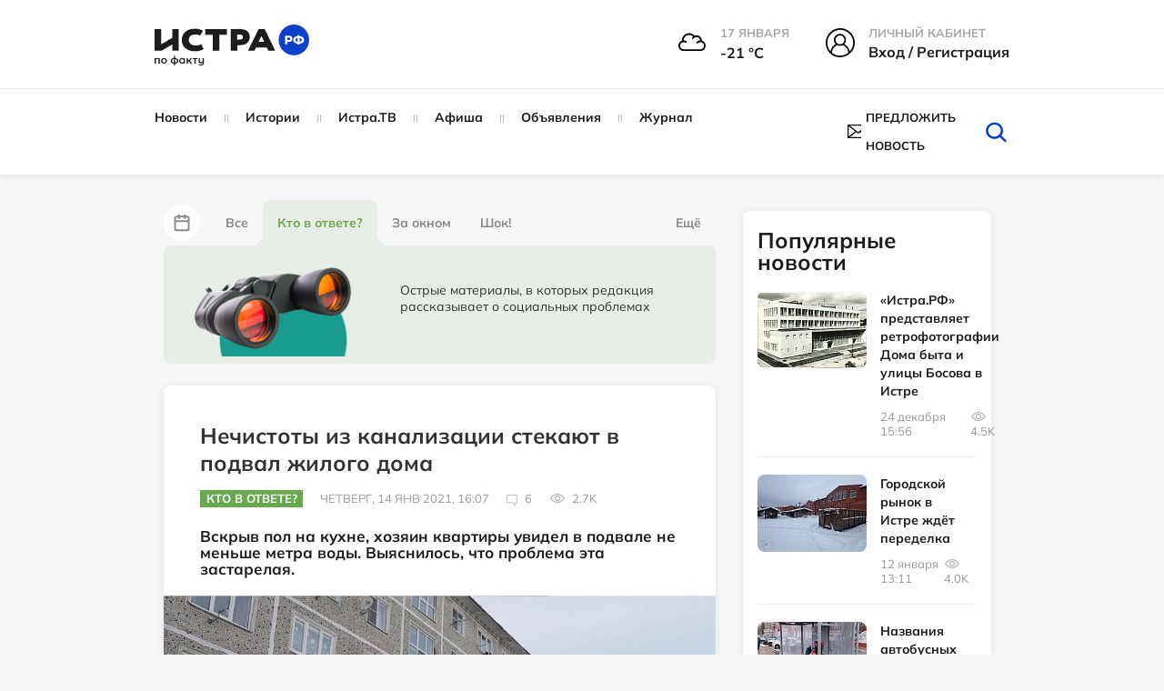

--- FILE ---
content_type: text/html; charset=UTF-8
request_url: https://xn--80apydf.xn--p1ai/news/kto-v-otvete/nechistoty-iz-kanalizacii-stekayut-v-podval-jilogo-doma-152/
body_size: 49281
content:
<!doctype html>
<html xml:lang="ru" lang="ru">
<head>
    <meta http-equiv="Content-Type" content="text/html; charset=UTF-8" />
<meta name="keywords" content="Нечистоты из канализации стекают в подвал жилого дома, истрарф, Кто в ответе?, Новости" />
<meta name="description" content="Вскрыв пол на кухне, хозяин квартиры увидел в подвале не меньше метра воды. Выяснилось, что проблема эта застарелая. " />
<script data-skip-moving="true">(function(w, d) {var v = w.frameCacheVars = {"CACHE_MODE":"HTMLCACHE","storageBlocks":[],"dynamicBlocks":{"LkGdQn":"a62bd0590bd7","XEVOpk":"71ea88ff8da9","IjWcdm":"d41d8cd98f00","g8taYv":"6cbfcb924d48","iIjGFB":"01b5bfe4fec5"},"AUTO_UPDATE":true,"AUTO_UPDATE_TTL":120,"version":2};var inv = false;if (v.AUTO_UPDATE === false){if (v.AUTO_UPDATE_TTL && v.AUTO_UPDATE_TTL > 0){var lm = Date.parse(d.lastModified);if (!isNaN(lm)){var td = new Date().getTime();if ((lm + v.AUTO_UPDATE_TTL * 1000) >= td){w.frameRequestStart = false;w.preventAutoUpdate = true;return;}inv = true;}}else{w.frameRequestStart = false;w.preventAutoUpdate = true;return;}}var r = w.XMLHttpRequest ? new XMLHttpRequest() : (w.ActiveXObject ? new w.ActiveXObject("Microsoft.XMLHTTP") : null);if (!r) { return; }w.frameRequestStart = true;var m = v.CACHE_MODE; var l = w.location; var x = new Date().getTime();var q = "?bxrand=" + x + (l.search.length > 0 ? "&" + l.search.substring(1) : "");var u = l.protocol + "//" + l.host + l.pathname + q;r.open("GET", u, true);r.setRequestHeader("BX-ACTION-TYPE", "get_dynamic");r.setRequestHeader("X-Bitrix-Composite", "get_dynamic");r.setRequestHeader("BX-CACHE-MODE", m);r.setRequestHeader("BX-CACHE-BLOCKS", v.dynamicBlocks ? JSON.stringify(v.dynamicBlocks) : "");if (inv){r.setRequestHeader("BX-INVALIDATE-CACHE", "Y");}try { r.setRequestHeader("BX-REF", d.referrer || "");} catch(e) {}if (m === "APPCACHE"){r.setRequestHeader("BX-APPCACHE-PARAMS", JSON.stringify(v.PARAMS));r.setRequestHeader("BX-APPCACHE-URL", v.PAGE_URL ? v.PAGE_URL : "");}r.onreadystatechange = function() {if (r.readyState != 4) { return; }var a = r.getResponseHeader("BX-RAND");var b = w.BX && w.BX.frameCache ? w.BX.frameCache : false;if (a != x || !((r.status >= 200 && r.status < 300) || r.status === 304 || r.status === 1223 || r.status === 0)){var f = {error:true, reason:a!=x?"bad_rand":"bad_status", url:u, xhr:r, status:r.status};if (w.BX && w.BX.ready && b){BX.ready(function() {setTimeout(function(){BX.onCustomEvent("onFrameDataRequestFail", [f]);}, 0);});}w.frameRequestFail = f;return;}if (b){b.onFrameDataReceived(r.responseText);if (!w.frameUpdateInvoked){b.update(false);}w.frameUpdateInvoked = true;}else{w.frameDataString = r.responseText;}};r.send();var p = w.performance;if (p && p.addEventListener && p.getEntries && p.setResourceTimingBufferSize){var e = 'resourcetimingbufferfull';var h = function() {if (w.BX && w.BX.frameCache && w.BX.frameCache.frameDataInserted){p.removeEventListener(e, h);}else {p.setResourceTimingBufferSize(p.getEntries().length + 50);}};p.addEventListener(e, h);}})(window, document);</script>
<script data-skip-moving="true">(function(w, d, n) {var cl = "bx-core";var ht = d.documentElement;var htc = ht ? ht.className : undefined;if (htc === undefined || htc.indexOf(cl) !== -1){return;}var ua = n.userAgent;if (/(iPad;)|(iPhone;)/i.test(ua)){cl += " bx-ios";}else if (/Windows/i.test(ua)){cl += ' bx-win';}else if (/Macintosh/i.test(ua)){cl += " bx-mac";}else if (/Linux/i.test(ua) && !/Android/i.test(ua)){cl += " bx-linux";}else if (/Android/i.test(ua)){cl += " bx-android";}cl += (/(ipad|iphone|android|mobile|touch)/i.test(ua) ? " bx-touch" : " bx-no-touch");cl += w.devicePixelRatio && w.devicePixelRatio >= 2? " bx-retina": " bx-no-retina";if (/AppleWebKit/.test(ua)){cl += " bx-chrome";}else if (/Opera/.test(ua)){cl += " bx-opera";}else if (/Firefox/.test(ua)){cl += " bx-firefox";}ht.className = htc ? htc + " " + cl : cl;})(window, document, navigator);</script>


<link href="/bitrix/js/ui/design-tokens/dist/ui.design-tokens.css?175151582226358" type="text/css"  rel="stylesheet" />
<link href="/bitrix/js/socialservices/css/ss.css?17515158225185" type="text/css"  rel="stylesheet" />
<link href="/bitrix/cache/css/s1/istra/page_fe728eddd71958119c72469e1f0b53e8/page_fe728eddd71958119c72469e1f0b53e8_v1.css?176821715934875" type="text/css"  rel="stylesheet" />
<link href="/bitrix/cache/css/s1/istra/default_2197246d0503d8c7117006718306bb1a/default_2197246d0503d8c7117006718306bb1a_v1.css?1768205027251" type="text/css"  rel="stylesheet" />
<link href="/bitrix/cache/css/s1/istra/template_3efa7f5a0c27d680f489cc45c329fdc6/template_3efa7f5a0c27d680f489cc45c329fdc6_v1.css?1768205027666401" type="text/css"  data-template-style="true" rel="stylesheet" />
<link href="/bitrix/panel/main/popup.css?175151583222696" type="text/css"  data-template-style="true"  rel="stylesheet" />




<script type='text/javascript' data-skip-moving='true'>window['recaptchaOptions']={'size':'normal','theme':'light','type':'image','lang':'ru','key':'6LcBALgmAAAAAKfoGlWwt6xvNV5-Kitd2SFhc6HB'};</script>
<script type="text/javascript" data-skip-moving="true">(function(window, document, scriptTag, renderFunciton, options) {
    if (!window[options] || !window[options].key) {
        throw new Error('intervolga.recaptcha options not found');
    }

    window.onRecaptchaSdkLoaded = function() {
        window[renderFunciton].args = window[renderFunciton].args || [];
        for (var i = 0; i < window[renderFunciton].args.length; i++) {
            var recaptchaId = window[renderFunciton].args[i][0];
            realRenderRecaptchaById(recaptchaId);
        }

        window[renderFunciton] = function(id) {
            realRenderRecaptchaById(id);
        };
    };

    function realRenderRecaptchaById(id) {
        var recaptchaElement = document.getElementById(id);
        if (!recaptchaElement) {
            return;
        }
        if (recaptchaElement.className.indexOf('g-recaptcha') < 0) {
            return;
        }
        if (!!recaptchaElement.children.length) {
            return;
        }

        grecaptcha.render(id, {
            'sitekey': window[options].key + '',
            'theme': window[options].theme + '',
            'size': window[options].size + '',
            'type': window[options].type + ''
        });
    }


    window[renderFunciton] = window[renderFunciton] ||
        function() {
            window[renderFunciton].args = window[renderFunciton].args || [];
            window[renderFunciton].args.push(arguments);

            // Load reCAPTCHA SDK if it does not exist on page
            var recaptchaScriptId = 'recaptchaApiLoader';
            if (document.getElementById(recaptchaScriptId)) {
                return;
            }

            var recaptchaScript = document.createElement(scriptTag);
            recaptchaScript.id = recaptchaScriptId;
            recaptchaScript.async = true;
            recaptchaScript.src = '//www.google.com/recaptcha/api.js?hl=' +
                window[options].lang +
                '&onload=onRecaptchaSdkLoaded&render=explicit';
            document.head.appendChild(recaptchaScript);
        };
})(window, document, 'script', 'renderRecaptchaById', 'recaptchaOptions');</script>



<meta property="og:type" content="website" />
<meta property="og:url" content="https://xn--80apydf.xn--p1ai/news/kto-v-otvete/nechistoty-iz-kanalizacii-stekayut-v-podval-jilogo-doma-152/" />
<meta property="og:site_name" content="истра.рф" />
<meta property="og:title" content="Нечистоты из канализации стекают в подвал жилого дома" />
<meta property="og:description" content="Вскрыв пол на кухне, хозяин квартиры увидел в подвале не меньше метра воды. Выяснилось, что проблема эта застарелая. " />
<meta property="og:image" content="https://xn--80apydf.xn--p1ai/upload/resize_cache/iblock/2f4/847_1000_1/7r06nigd6umo45qkx23bxst5ss0nf61p.jpg" />
<link rel="image_src" href="https://xn--80apydf.xn--p1ai/upload/resize_cache/iblock/2f4/847_1000_1/7r06nigd6umo45qkx23bxst5ss0nf61p.jpg" />
<meta name="twitter:card" content="summary_large_image">
<meta content="https://xn--80apydf.xn--p1ai/news/kto-v-otvete/nechistoty-iz-kanalizacii-stekayut-v-podval-jilogo-doma-152/" property="twitter:url">
<meta name="twitter:title" content="Нечистоты из канализации стекают в подвал жилого дома">
<meta name="twitter:description" content="Вскрыв пол на кухне, хозяин квартиры увидел в подвале не меньше метра воды. Выяснилось, что проблема эта застарелая. ">
<meta name="twitter:image" content="https://xn--80apydf.xn--p1ai/upload/resize_cache/iblock/2f4/847_1000_1/7r06nigd6umo45qkx23bxst5ss0nf61p.jpg">



    <title>Новости - Кто в ответе? - Нечистоты из канализации стекают в подвал жилого дома - Истра.РФ </title>
    <meta name="robots" content="index,follow" />
    <meta name="yandex-verification" content="011d7e4a4a56fb48" />
    <meta name="viewport" content="width=device-width, user-scalable=no, initial-scale=1.0, maximum-scale=1.0, minimum-scale=1.0" />
    <meta name="msapplication-TileColor" content="#da532c" />
    <meta name="theme-color" content="#ffffff" />

    <link rel="icon" href="/local/templates/istra/head/favicon_1.ico" type="image/x-icon" />
    <link rel="icon" href="/local/templates/istra/head/favicon_1.ico" type="image/x-icon" />
    <link rel="shortcut icon" href="/local/templates/istra/head/favicon_1.ico" type="image/x-icon" />
    <link rel="shortcut icon" href="/local/templates/istra/head/favicon_1.ico" type="image/x-icon" />
    <link rel="shortcut icon" href="/local/templates/istra/head/favicon_1.ico" type="image/vnd.microsoft.icon" />

    <link rel="apple-touch-icon" sizes="180x180" href="/local/templates/istra/head/apple-touch-icon.png" />
    <link rel="icon" type="image/png" sizes="32x32" href="/local/templates/istra/head/favicon-32x32.png" />
    <link rel="icon" type="image/png" sizes="16x16" href="/local/templates/istra/head/favicon-16x16.png" />
    <link rel="manifest" href="/local/templates/istra/head/site.webmanifest" />
    <link rel="mask-icon" href="/local/templates/istra/head/safari-pinned-tab.svg" color="#5bbad5" />

    <link rel="shortcut icon" type="image/png" sizes="32x32" href="/local/templates/istra/head/favicon-32x32.png" />
    <link rel="shortcut icon" type="image/png" sizes="16x16" href="/local/templates/istra/head/favicon-16x16.png" />
        
                                    <link href="https://cdn.jsdelivr.net/npm/photoswipe@5.3.7/dist/photoswipe.min.css" rel="stylesheet">
                <link rel="stylesheet" href="https://cdnjs.cloudflare.com/ajax/libs/Swiper/9.4.1/swiper-bundle.css">
        <link rel="stylesheet" href="https://cdnjs.cloudflare.com/ajax/libs/lightgallery/2.7.1/css/lightgallery.min.css">
        
    <script defer type="module" crossorigin="" src="/local/templates/istra/homepage/dist/assets/app.js" async></script>

            <link href="https://cdn.jsdelivr.net/npm/air-datepicker@3.5.0/air-datepicker.min.css" rel="stylesheet">
    </head>
<body>
<div id="panel"></div>
<div id="wrapper">

    <div id="comp_3b9d7d1fb7b5688b852f880d05488bad">
</div>

    <header class="main-header">
        <div class="main-header__top">
            <div class="container">
                <div class="row">
                    <div class="col-md-3 col-sm-3">
                        <a href="/" class="main-logo">
                            <img class="page-header__logo"
                                 src="/local/templates/istra/homepage/build/img/svg/logo_no_white_RF.svg"
                                 width="170"
                                 alt="Логотип ИСТРА.РФ"
                                 loading="lazy"
                            >
                        </a>
                    </div>
                    <div class="col-md-9 col-sm-9">
                        <div class="main-header__menu-widgets">
<!--                            -->
                            
<div class="header__info--cloudy">
  <img class="header__info__weather"
       width="30" height="30"
       src="/local/templates/istra/img/weather/04n.svg" alt="weather">
  <div class="header__info-wrap">
    <span class="header__info-name">17 января</span>
    <span class="header__info-desc">-21 °С</span>
  </div>
</div>

                                                            <div class="menu-widget menu-widget_margin hover">
                                    <div class="menu-widget__img">
                                        <svg version="1.1" id="Layer_1" xmlns="http://www.w3.org/2000/svg"
                                             xmlns:xlink="http://www.w3.org/1999/xlink" x="0px" y="0px"
                                             viewBox="0 0 32 32"
                                             style="width: 32px; height: 32px; enable-background:new 0 0 32 32;"
                                             xml:space="preserve">
                                        <g>
                                            <path d="M16,0C7.2,0,0,7.2,0,16c0,4.4,1.7,8.6,4.7,11.6c2.9,2.9,6.6,4.4,10.7,4.4c0.2,0,0.4,0,0.6,0c9-0.4,16-7.4,16-16
                                                C32,7.2,24.8,0,16,0z M10.8,12.8c0-2.7,2.2-4.9,4.9-4.9c2.7,0,4.9,2.2,4.9,4.9c0,2.7-2.2,4.9-4.9,4.9C13,17.7,10.8,15.5,10.8,12.8z
                                                 M12.7,18.7c0.9,0.5,1.9,0.7,3,0.7c1,0,2-0.2,3-0.7c3.5,1.2,6,4.6,6,8.4c-2.5,1.9-5.5,3-8.7,3.1c-0.2,0-0.4,0-0.6,0
                                                c-3.1,0-6-1-8.4-3C6.9,23.3,9.3,19.9,12.7,18.7z M22.3,12.8c0-3.7-3-6.6-6.6-6.6C12,6.2,9,9.1,9,12.8c0,1.8,0.7,3.5,2,4.7
                                                C7.9,19,5.8,22,5.3,25.6C3,23,1.8,19.5,1.8,16C1.8,8.2,8.2,1.8,16,1.8c7.8,0,14.2,6.4,14.2,14.2c0,3.6-1.4,7-3.9,9.6
                                                c-0.5-3.5-2.8-6.6-6-8.1C21.6,16.2,22.3,14.6,22.3,12.8z"/>
                                        </g>
                                    </svg>
                                    </div>
                                    <div class="menu-widget__text ">
                                        <span class="menu-widget__title">Личный кабинет</span><br>
                                        <span class="menu-widget__bottom">
                                            <!-- <a href="javascript:void(0)" class="popup-with-form login-link">Вход / Регистрация</a>-->
                                            <!-- <a href="javascript:void(0)" class="popup-with-form js-open-login">Вход / Регистрация</a>-->

                                            <a class="header__info-desc js-open-modal js-open-login" data-modal="modal-login" href="javascript:void(0)">
                                                Вход / Регистрация
                                            </a>
                                    </span>
                                    </div>
                                </div>
                                                    </div>
                    </div>
                </div>
            </div>
        </div>
        <div class="main-header__bottom js-sticky-header">
            <div class="container">
                <div class="row">
                    <div class="col-lg-8 col-md-10 col-sm-11">
                        <div id="bxdynamic_LkGdQn_start" style="display:none"></div>


    <nav class="main-nav 111">
        <!-- <ul id="main-menu"> -->
        <ul>
            
                                    <li class="item">
            
                <a href="/news/">
                    Новости                </a>

                                </li>
            
                                    <li class="item">
            
                <a href="/story/">
                    Истории                </a>

                                </li>
            
                                    <li class="item">
            
                <a href="/istratv/">
                    Истра.ТВ                </a>

                                </li>
            
                                    <li class="item">
            
                <a href="/afisha/">
                    Афиша                </a>

                                </li>
            
                                    <li class="item">
            
                <a href="/ad/">
                    Объявления                </a>

                                </li>
            
                                    <li class="item">
            
                <a href="/news/jurnal/">
                    Журнал                </a>

                                </li>
            
<!--            --><!--                    <li class="item -->
            <!--">-->
<!--                        <a href="--><!--">-->
<!--                            --><!--                        </a>-->
<!--                    </li>-->
<!--                -->
        </ul>
    </nav>

<div id="bxdynamic_LkGdQn_end" style="display:none"></div>                    </div>
                    <div class="col-lg-4 col-md-2 col-sm-1">
                        <div class="helper-block">
                            <div class="helper-block_links">
<!--                                -->                                <div class="helper-block__item visible-sticky" style="display: none !important;">
                                    <div class="c-dropdown js-dropdown">
                                        <input type="hidden" name="Framework" id="Framework" class="js-dropdown__input">
                                        <div class="max-width-text c-button c-button--dropdown js-dropdown__current">
                                            <svg class="hover-red c-dropdown-icon" version="1.1" id="Layer_1"
                                                 xmlns="http://www.w3.org/2000/svg"
                                                 xmlns:xlink="http://www.w3.org/1999/xlink" x="0px" y="0px"
                                                 viewBox="0 0 32 32"
                                                 style="width: 24px; height: 24px; enable-background:new 0 0 32 32;"
                                                 xml:space="preserve">
                                        <g>
                                            <path d="M16,0C7.2,0,0,7.2,0,16c0,4.4,1.7,8.6,4.7,11.6c2.9,2.9,6.6,4.4,10.7,4.4c0.2,0,0.4,0,0.6,0c9-0.4,16-7.4,16-16
                                                C32,7.2,24.8,0,16,0z M10.8,12.8c0-2.7,2.2-4.9,4.9-4.9c2.7,0,4.9,2.2,4.9,4.9c0,2.7-2.2,4.9-4.9,4.9C13,17.7,10.8,15.5,10.8,12.8z
                                                 M12.7,18.7c0.9,0.5,1.9,0.7,3,0.7c1,0,2-0.2,3-0.7c3.5,1.2,6,4.6,6,8.4c-2.5,1.9-5.5,3-8.7,3.1c-0.2,0-0.4,0-0.6,0
                                                c-3.1,0-6-1-8.4-3C6.9,23.3,9.3,19.9,12.7,18.7z M22.3,12.8c0-3.7-3-6.6-6.6-6.6C12,6.2,9,9.1,9,12.8c0,1.8,0.7,3.5,2,4.7
                                                C7.9,19,5.8,22,5.3,25.6C3,23,1.8,19.5,1.8,16C1.8,8.2,8.2,1.8,16,1.8c7.8,0,14.2,6.4,14.2,14.2c0,3.6-1.4,7-3.9,9.6
                                                c-0.5-3.5-2.8-6.6-6-8.1C21.6,16.2,22.3,14.6,22.3,12.8z"/>
                                        </g>
                                    </svg>
                                        </div>
                                        <div class="c-dropdown__list c-dropdown__list_right login-dropdown panel">
                                            <div class="c-dropdown__list__inner text-center">
                                                <p class="fs-16px"><b>Вход в личный кабинет</b></p>
                                                <form action="">
                                                    <input type="text" placeholder="Имя пользователя"
                                                           class="user-input form-control margin-bottom-10">
                                                    <input type="password" placeholder="Пароль"
                                                           class="pass-input form-control margin-bottom-10">
                                                    <button class="btn btn-success margin-bottom-10">Войти</button>
                                                    <button class="btn btn-info margin-bottom-10">Зарегистрироваться
                                                    </button>
                                                    <a href="#" class="forgot-password-link"
                                                       style="margin-bottom: 25px;"><b>Забыли пароль?</b></a>
                                                </form>
                                            </div>
                                            <div class="social-login">
                                                <p class="text-center fs-16px"><b>Быстрый вход</b></p>
                                                <ul>
                                                    <li>
                                                        <a href="">fa</a>
                                                    </li>
                                                    <li>
                                                        <a href="">vk</a>
                                                    </li>
                                                    <li>
                                                        <a href="">ok</a>
                                                    </li>
                                                    <li>
                                                        <a href="">ma</a>
                                                    </li>
                                                </ul>
                                            </div>
                                        </div>
                                    </div>
                                </div>


                                <a href="#" class="hidden helper-block__item" data-placement="bottom">
                                    <svg class="hover-red" xmlns="http://www.w3.org/2000/svg" viewBox="0 0 32 32">
                                        <path d="M27.8 6h-8.7c-1.1 0-2.1.5-2.7 1.3-.5-.8-1.5-1.3-2.6-1.3H5.2c-.4 0-.7.3-.7.7v17.1c0 .4.3.7.7.7h8.7c1.1 0 2 .9 2 2 0 .4.3.7.7.7.4 0 .7-.3.7-.7 0-1.1.9-2 2-2H28c.4 0 .7-.3.7-.7V6.7c-.2-.4-.5-.7-.9-.7zm-12 17.7c-.6-.4-1.2-.7-2-.7h-8V7.3h8c1.1 0 2 .9 2 2v14.4zm11.4-.6h-8c-.8 0-1.4.3-2 .7V9.3c0-1.1.9-2 2-2h8v15.8z"/>
                                        <path d="M13.8 11.9h-6c-.4 0-.7.3-.7.7s.3.7.7.7h6c.4 0 .7-.3.7-.7s-.3-.7-.7-.7zM13.8 14.5h-6c-.4 0-.7.3-.7.7s.3.7.7.7h6c.4 0 .7-.3.7-.7s-.3-.7-.7-.7zM13.8 17.2h-6c-.4 0-.7.3-.7.7 0 .4.3.7.7.7h6c.4 0 .7-.3.7-.7 0-.5-.3-.7-.7-.7zM13.8 19.8h-6c-.4 0-.7.3-.7.7 0 .4.3.7.7.7h6c.4 0 .7-.3.7-.7 0-.4-.3-.7-.7-.7zM25.2 11.9h-6c-.4 0-.7.3-.7.7s.3.7.7.7h6c.4 0 .7-.3.7-.7s-.4-.7-.7-.7zM25.2 14.5h-6c-.4 0-.7.3-.7.7s.3.7.7.7h6c.4 0 .7-.3.7-.7s-.4-.7-.7-.7zM25.2 17.2h-6c-.4 0-.7.3-.7.7 0 .4.3.7.7.7h6c.4 0 .7-.3.7-.7-.1-.5-.4-.7-.7-.7zM25.2 19.8h-6c-.4 0-.7.3-.7.7 0 .4.3.7.7.7h6c.4 0 .7-.3.7-.7-.1-.4-.4-.7-.7-.7zM13.8 9.3h-6c-.4 0-.7.3-.7.7s.3.7.7.7h6c.4 0 .7-.3.7-.7s-.3-.7-.7-.7zM18.5 9.9c0 .4.3.7.7.7h6c.4 0 .7-.3.7-.7s-.3-.7-.7-.7h-6c-.4.1-.7.4-.7.7z"/>
                                    </svg>
                                    <span data-toggle="tooltip" class="hidden-text">Справочник организаций</span>
                                </a>
                                                                    <a style="display: flex !important; align-items: center !important;"  href="#news-popup" class="helper-block__item popup-with-form centerElement">
                                        <svg class="hover-red"
                                             xmlns="http://www.w3.org/2000/svg"
                                             xmlns:xlink="http://www.w3.org/1999/xlink"
                                             style="width: 24px; height: 16px; margin-right: 5px">
                                            <path fill-rule="evenodd"
                                                  d="M23.932,14.559 C23.929,14.594 23.918,14.672 23.857,14.750 L23.775,14.824 C23.663,14.935 23.497,15.007 23.322,15.007 L0.678,15.007 C0.513,15.007 0.356,14.945 0.231,14.829 L0.225,14.828 L0.163,14.775 C0.080,14.670 0.071,14.593 0.066,14.552 C0.044,14.520 -0.000,14.450 -0.000,14.349 L-0.000,0.648 C-0.000,0.548 0.044,0.477 0.067,0.439 C0.070,0.405 0.080,0.329 0.135,0.253 L0.186,0.184 L0.242,0.165 C0.291,0.129 0.334,0.111 0.365,0.098 L0.418,0.073 C0.450,0.055 0.497,0.029 0.558,0.014 L0.585,-0.003 L0.678,-0.010 L23.402,-0.010 L23.434,0.011 C23.488,0.023 23.539,0.051 23.576,0.070 L23.532,0.326 L23.633,0.097 C23.666,0.109 23.714,0.131 23.763,0.166 L23.780,0.172 L23.841,0.228 C23.918,0.325 23.929,0.403 23.934,0.446 C23.956,0.477 24.000,0.547 24.000,0.648 L24.000,14.349 C24.000,14.451 23.956,14.520 23.932,14.559 ZM1.357,1.988 L1.357,13.009 L8.697,7.499 L1.357,1.988 ZM14.199,8.329 L12.419,9.666 C12.341,9.724 12.262,9.741 12.210,9.753 C12.178,9.763 12.147,9.776 12.112,9.785 L12.083,9.800 L11.932,9.805 L11.812,9.756 C11.738,9.739 11.658,9.721 11.581,9.662 L9.805,8.329 L2.661,13.692 L21.338,13.692 L14.199,8.329 ZM13.855,6.926 L21.338,1.304 L2.660,1.304 L10.178,6.949 L10.224,6.979 L12.001,8.317 L13.681,7.053 L13.681,6.926 L13.855,6.926 ZM15.305,7.499 L22.643,13.009 L22.643,1.988 L15.305,7.499 Z"/>
                                        </svg>
                                        <span class="hidden-text">Предложить новость</span>
                                    </a>
                                                                                            </div>
                            <form style="margin: 0px" class="search-form removeMargin" action="/search/">
                                <input type="text" name="q" class="input-search" placeholder="Искать">
                                <button type="submit" class="search-form__btn-submit"></button>
                                <button class="btn-search" id="btn_search_top">
                                    <svg class="hover-red" version="1.1" id="Layer_1" xmlns="http://www.w3.org/2000/svg"
                                         xmlns:xlink="http://www.w3.org/1999/xlink" x="0px" y="0px"
                                         viewBox="0 0 32 32" style="enable-background:new 0 0 32 32;"
                                         xml:space="preserve">
									<g>
                                        <path d="M27.2,28c-0.3,0-0.7-0.1-0.9-0.4l-6.3-6.1c-0.5-0.5-0.5-1.3,0-1.8c0.5-0.5,1.3-0.5,1.8,0l6.3,6.1c0.5,0.5,0.5,1.3,0,1.8
											C27.8,27.9,27.5,28,27.2,28z"/>
                                        <path d="M14.5,24.3c-5.5,0-10.1-4.3-10.1-9.6C4.5,9.3,9,5,14.5,5c5.5,0,10,4.3,10,9.6C24.6,19.9,20.1,24.3,14.5,24.3z M14.5,7.5
											c-4.1,0-7.4,3.2-7.4,7.1c0,3.9,3.3,7.1,7.4,7.1c4.1,0,7.4-3.2,7.4-7.1C22,10.7,18.6,7.5,14.5,7.5z"/>
                                    </g>
									</svg>
                                </button>
                            </form>
                        </div>
                    </div>
                </div>
            </div>
        </div>
        <div class="main-header__mobile">
            <a class="toggle-link" href="#mobile-menu" id="hamburger">
                <div class="hamburger hamburger--elastic" tabindex="0"
                     aria-label="Menu" role="button" aria-controls="navigation">
                    <div class="hamburger-box">
                        <div class="hamburger-inner"></div>
                    </div>
                </div>
            </a>

            <a href="/" class="main-logo phone-logo">
                <img class="page-header__logo" src="/local/templates/istra/homepage/build/img/svg/logo_no_white_RF.svg"
                     width="170"
                     alt="Логотип ИСТРА.РФ"
                     loading="lazy"
                >
            </a>

            <div class="menu-widget_mobile">
                <a class="toggle-link" href="#mobile-search-form" id="mobile-search">
                    <svg xmlns="http://www.w3.org/2000/svg"
                         xmlns:xlink="http://www.w3.org/1999/xlink"
                         width="40px" height="39px" viewBox="0 0 40 39">
                        <path fillRule="evenodd"
                              d="M 39.63 38.67C 39.41 38.89 39.12 39 38.83 39 38.53 39 38.24 38.89 38.02 38.67 38.02 38.67 27.41 28.33 27.41 28.33 24.5 30.8 20.71 32.31 16.56 32.31 7.43 32.31 0 25.06 0 16.16 0 7.25 7.43-0 16.56-0 25.69-0 33.12 7.25 33.12 16.16 33.12 20.21 31.57 23.91 29.03 26.75 29.03 26.75 39.63 37.1 39.63 37.1 40.08 37.53 40.08 38.24 39.63 38.67ZM 16.56 2.23C 8.69 2.23 2.28 8.47 2.28 16.16 2.28 23.84 8.69 30.09 16.56 30.09 24.43 30.09 30.83 23.84 30.83 16.16 30.83 8.47 24.43 2.23 16.56 2.23Z"/>
                    </svg>
                </a>
            </div>
        </div>
    </header>

    <div class="toggle-link-content" id="mobile-search-form">
        <header class="main-header">
            <div class="main-header__mobile">
                <a class="toggle-link" href="#mobile-menu" id="hamburger">
                    <div class="hamburger hamburger--elastic" tabindex="0"
                        aria-label="Menu" role="button" aria-controls="navigation">
                        <div class="hamburger-box">
                            <div class="hamburger-inner"></div>
                        </div>
                    </div>
                </a>

                <a href="/" class="main-logo phone-logo">
                    <img class="page-header__logo" src="/local/templates/istra/homepage/build/img/svg/logo_no_white_RF.svg"
                        width="170"
                        alt="Логотип ИСТРА.РФ"
                        loading="lazy"
                    >
                </a>

                <div class="menu-widget_mobile">
                    <a class="toggle-link" href="#mobile-search-form" id="mobile-search">
                        <svg xmlns="http://www.w3.org/2000/svg"
                            xmlns:xlink="http://www.w3.org/1999/xlink"
                            width="40px" height="39px" viewBox="0 0 40 39">
                            <path fillRule="evenodd"
                                d="M 39.63 38.67C 39.41 38.89 39.12 39 38.83 39 38.53 39 38.24 38.89 38.02 38.67 38.02 38.67 27.41 28.33 27.41 28.33 24.5 30.8 20.71 32.31 16.56 32.31 7.43 32.31 0 25.06 0 16.16 0 7.25 7.43-0 16.56-0 25.69-0 33.12 7.25 33.12 16.16 33.12 20.21 31.57 23.91 29.03 26.75 29.03 26.75 39.63 37.1 39.63 37.1 40.08 37.53 40.08 38.24 39.63 38.67ZM 16.56 2.23C 8.69 2.23 2.28 8.47 2.28 16.16 2.28 23.84 8.69 30.09 16.56 30.09 24.43 30.09 30.83 23.84 30.83 16.16 30.83 8.47 24.43 2.23 16.56 2.23Z"/>
                        </svg>
                    </a>
                </div>
            </div>
        </header>
        <div class="toggle-link-content__inner" style="z-index: 999">
            <div class="mobile-inner-form">
                <form style="margin: 0px" class="removeMargin" action="/search/">
                    <input type="text" placeholder="Поиск" name="q" class="form-control">
                    <button type="submit" class="btn btn-success btn-search-form">
                        <svg version="1.1" id="Layer_1" xmlns="http://www.w3.org/2000/svg"
                             xmlns:xlink="http://www.w3.org/1999/xlink" x="0px" y="0px" viewBox="0 0 32 32"
                             style="enable-background:new 0 0 32 32;" xml:space="preserve">
                            <g>
                                <path d="M27.2,28c-0.3,0-0.7-0.1-0.9-0.4l-6.3-6.1c-0.5-0.5-0.5-1.3,0-1.8c0.5-0.5,1.3-0.5,1.8,0l6.3,6.1c0.5,0.5,0.5,1.3,0,1.8
                                    C27.8,27.9,27.5,28,27.2,28z"></path>
                                <path d="M14.5,24.3c-5.5,0-10.1-4.3-10.1-9.6C4.5,9.3,9,5,14.5,5c5.5,0,10,4.3,10,9.6C24.6,19.9,20.1,24.3,14.5,24.3z M14.5,7.5
                                    c-4.1,0-7.4,3.2-7.4,7.1c0,3.9,3.3,7.1,7.4,7.1c4.1,0,7.4-3.2,7.4-7.1C22,10.7,18.6,7.5,14.5,7.5z"></path>
                            </g>
                    </svg>
                    </button>
                </form>
            </div>
        </div>
    </div>



    <div class="toggle-link-content " id="mobile-menu">
        <div class="toggle-link-content__inner">
            <div class="mobile-inner-form">
                <div class="margin-bottom-10">
                    

<div class="menu-widget menu-widget_margin">
            <div class="menu-widget__img">
            <img src="/local/templates/istra/img/weather/04n.svg" alt="weather-icon">
        </div>
        <div class="menu-widget__text">
                                <span class="menu-widget__title">
                                    17 января                                </span><br>
            <span class="menu-widget__bottom">
                                    -21&nbsp;°C
                                </span>
        </div>
    </div>

<div class="menu-widget menu-widget_margin menu-widget_city hover">
    <div class="menu-widget__img">
        <svg version="1.1" id="Layer_1" xmlns="http://www.w3.org/2000/svg"
             xmlns:xlink="http://www.w3.org/1999/xlink" x="0px" y="0px"
             viewBox="0 0 32 32"
             style="width: 32px; height: 32px; enable-background:new 0 0 32 32;"
             xml:space="preserve">
                                    <g>
                                        <path d="M31.1,29.3h-1.4v-8.6c0-0.4-0.2-0.7-0.6-0.8l-0.4-0.2v-0.9c1.7-0.6,2.9-2.7,2.9-5.3c0-2.2-1.2-8.1-3.8-8.1
                                            s-3.8,5.9-3.8,8.1c0,2.6,1.2,4.8,2.9,5.3V19l-3.7-1.5V1.9c0-0.3-0.1-0.5-0.4-0.7C22.6,1.1,22.3,1,22,1.1L10.7,4.5
                                            C10.3,4.6,10,5,10,5.4v6.9H3.8c-0.5,0-0.9,0.4-0.9,0.9v16.2H1.6c-0.5,0-0.9,0.4-0.9,0.9s0.4,0.9,0.9,0.9h29.5
                                            c0.5,0,0.9-0.4,0.9-0.9S31.6,29.3,31.1,29.3z M27.7,15.4c-0.5,0-0.9,0.4-0.9,0.9v0.5c-0.7-0.6-1.1-1.9-1.1-3.3c0-3,1.5-6.3,2-6.3
                                            c0.5,0,2,3.3,2,6.3c0,1.4-0.5,2.7-1.1,3.3v-0.5C28.6,15.8,28.2,15.4,27.7,15.4z M27.8,21.3v8h-4.7v-9.9L27.8,21.3z M10.5,26.2v3.1
                                            H8.3v-3.1H10.5z M11.4,24.4H7.4c-0.5,0-0.9,0.4-0.9,0.9v4H4.7V14h9.4v15.3h-1.8v-4C12.3,24.8,11.9,24.4,11.4,24.4z M18.6,24.4h-1.4
                                            c-0.5,0-0.9,0.4-0.9,0.9c0,0.5,0.4,0.9,0.9,0.9h0.5v3.1h-1.8V13.1c0-0.5-0.4-0.9-0.9-0.9h-3.2V6l9.6-2.9v26.2h-1.8v-4
                                            C19.5,24.8,19.1,24.4,18.6,24.4z"/>
                                        <path d="M2.8,10.7h4.6c1.3,0,2.4-1.1,2.4-2.4c0-0.8-0.4-1.6-1.2-2c0-0.2,0-0.3,0-0.5c0-2-1.7-3.6-3.7-3.6c-2,0-3.7,1.6-3.7,3.6
                                            c0,0,0,0,0,0.1C0.5,6.4,0,7.2,0,8.1C0,9.5,1.3,10.7,2.8,10.7z M3.1,6.2c0-0.1,0-0.3,0-0.4C3,4.8,3.9,4,4.9,4c1,0,1.9,0.8,1.9,1.9
                                            c0,0.2,0,0.5-0.1,0.7C6.6,6.8,6.6,7.1,6.7,7.3c0.1,0.2,0.4,0.4,0.7,0.4C7.7,7.8,8,8.1,8,8.4C8,8.7,7.7,9,7.3,9H2.8
                                            C2.3,9,1.8,8.6,1.8,8.1c0-0.4,0.3-0.7,0.6-0.9C2.9,7.1,3.2,6.6,3.1,6.2z"/>
                                    </g>
                                </svg>
    </div>
    <div class="menu-widget__text">
        <span class="menu-widget__title">Город</span><br>
        <span class="menu-widget__bottom">
            <div class="c-dropdown js-dropdown">
                <input type="hidden" name="Framework" id="Framework"
                       class="js-dropdown__input">
                <span class="max-width-text c-button c-button--dropdown js-dropdown__current">
                    <span class="js-dropdown__current_text">Выбрать</span>
                    <svg class="c-dropdown-icon" xmlns="http://www.w3.org/2000/svg"
                         xmlns:xlink="http://www.w3.org/1999/xlink"
                         width="10px" height="7px" viewBox="0 0 10 7">
                        <path fillRule="evenodd"
                              d="M 0.29 1.71C 0.29 1.71 5 6.41 5 6.41 5 6.41 9.71 1.71 9.71 1.71 9.71 1.71 8.29 0.29 8.29 0.29 8.29 0.29 5 3.59 5 3.59 5 3.59 1.71 0.29 1.71 0.29 1.71 0.29 0.29 1.71 0.29 1.71 0.29 1.71 0.29 1.71 0.29 1.71Z"/></svg>
                </span>
                <div class="c-dropdown__list panel">
                    <ul class="location-list">
                        <li class="c-dropdown__item">
                            <a href="/local/ajax/setWeather.php?id=0>"
                               data-dropdown-value="0">Все</a>
                        </li>
                                                    <li class="c-dropdown__item">
                                <a href="/local/ajax/setWeather.php?id=2"
                                   data-dropdown-value="2">Истра</a>
                            </li>
                                                    <li class="c-dropdown__item">
                                <a href="/local/ajax/setWeather.php?id=4"
                                   data-dropdown-value="4">Городской округ Истра</a>
                            </li>
                                                    <li class="c-dropdown__item">
                                <a href="/local/ajax/setWeather.php?id=5"
                                   data-dropdown-value="5">Бужаровское</a>
                            </li>
                                                    <li class="c-dropdown__item">
                                <a href="/local/ajax/setWeather.php?id=6"
                                   data-dropdown-value="6">Ермолинское</a>
                            </li>
                                                    <li class="c-dropdown__item">
                                <a href="/local/ajax/setWeather.php?id=7"
                                   data-dropdown-value="7">Дедовск</a>
                            </li>
                                                    <li class="c-dropdown__item">
                                <a href="/local/ajax/setWeather.php?id=8"
                                   data-dropdown-value="8">Снегири</a>
                            </li>
                                                    <li class="c-dropdown__item">
                                <a href="/local/ajax/setWeather.php?id=9"
                                   data-dropdown-value="9">Ивановское</a>
                            </li>
                                                    <li class="c-dropdown__item">
                                <a href="/local/ajax/setWeather.php?id=10"
                                   data-dropdown-value="10">Костровское</a>
                            </li>
                                                    <li class="c-dropdown__item">
                                <a href="/local/ajax/setWeather.php?id=11"
                                   data-dropdown-value="11">Лучинское</a>
                            </li>
                                                    <li class="c-dropdown__item">
                                <a href="/local/ajax/setWeather.php?id=12"
                                   data-dropdown-value="12">Новопетровское</a>
                            </li>
                                                    <li class="c-dropdown__item">
                                <a href="/local/ajax/setWeather.php?id=13"
                                   data-dropdown-value="13">Обушковское</a>
                            </li>
                                                    <li class="c-dropdown__item">
                                <a href="/local/ajax/setWeather.php?id=14"
                                   data-dropdown-value="14">Онуфриевское</a>
                            </li>
                                                    <li class="c-dropdown__item">
                                <a href="/local/ajax/setWeather.php?id=15"
                                   data-dropdown-value="15">Ядроминское</a>
                            </li>
                                                    <li class="c-dropdown__item">
                                <a href="/local/ajax/setWeather.php?id=16"
                                   data-dropdown-value="16">Павло-Слободское</a>
                            </li>
                                                    <li class="c-dropdown__item">
                                <a href="/local/ajax/setWeather.php?id=17"
                                   data-dropdown-value="17">Нахабино</a>
                            </li>
                                                    <li class="c-dropdown__item">
                                <a href="/local/ajax/setWeather.php?id=20"
                                   data-dropdown-value="20">Волоколамск</a>
                            </li>
                                                    <li class="c-dropdown__item">
                                <a href="/local/ajax/setWeather.php?id=21"
                                   data-dropdown-value="21">Москва</a>
                            </li>
                                            </ul>
                </div>
            </div>
        </span>
    </div>
</div>                </div>
            </div>

            <div id="bxdynamic_XEVOpk_start" style="display:none"></div>


    <ul class="main-menu">
                    <li>
                <a class="active"
                   href="/news/">
                    Новости                    <svg xmlns="http://www.w3.org/2000/svg"
                         xmlns:xlink="http://www.w3.org/1999/xlink"
                         width="10px" height="7px" viewBox="0 0 10 7">
                        <path fillRule="evenodd"
                              d="M 0.29 1.71C 0.29 1.71 5 6.41 5 6.41 5 6.41 9.71 1.71 9.71 1.71 9.71 1.71 8.29 0.29 8.29 0.29 8.29 0.29 5 3.59 5 3.59 5 3.59 1.71 0.29 1.71 0.29 1.71 0.29 0.29 1.71 0.29 1.71 0.29 1.71 0.29 1.71 0.29 1.71Z"/>
                    </svg>
                </a>

                            </li>
                    <li>
                <a class=""
                   href="/story/">
                    Истории                    <svg xmlns="http://www.w3.org/2000/svg"
                         xmlns:xlink="http://www.w3.org/1999/xlink"
                         width="10px" height="7px" viewBox="0 0 10 7">
                        <path fillRule="evenodd"
                              d="M 0.29 1.71C 0.29 1.71 5 6.41 5 6.41 5 6.41 9.71 1.71 9.71 1.71 9.71 1.71 8.29 0.29 8.29 0.29 8.29 0.29 5 3.59 5 3.59 5 3.59 1.71 0.29 1.71 0.29 1.71 0.29 0.29 1.71 0.29 1.71 0.29 1.71 0.29 1.71 0.29 1.71Z"/>
                    </svg>
                </a>

                            </li>
                    <li>
                <a class=""
                   href="/istratv/">
                    Истра.ТВ                    <svg xmlns="http://www.w3.org/2000/svg"
                         xmlns:xlink="http://www.w3.org/1999/xlink"
                         width="10px" height="7px" viewBox="0 0 10 7">
                        <path fillRule="evenodd"
                              d="M 0.29 1.71C 0.29 1.71 5 6.41 5 6.41 5 6.41 9.71 1.71 9.71 1.71 9.71 1.71 8.29 0.29 8.29 0.29 8.29 0.29 5 3.59 5 3.59 5 3.59 1.71 0.29 1.71 0.29 1.71 0.29 0.29 1.71 0.29 1.71 0.29 1.71 0.29 1.71 0.29 1.71Z"/>
                    </svg>
                </a>

                            </li>
                    <li>
                <a class=""
                   href="/afisha/">
                    Афиша                    <svg xmlns="http://www.w3.org/2000/svg"
                         xmlns:xlink="http://www.w3.org/1999/xlink"
                         width="10px" height="7px" viewBox="0 0 10 7">
                        <path fillRule="evenodd"
                              d="M 0.29 1.71C 0.29 1.71 5 6.41 5 6.41 5 6.41 9.71 1.71 9.71 1.71 9.71 1.71 8.29 0.29 8.29 0.29 8.29 0.29 5 3.59 5 3.59 5 3.59 1.71 0.29 1.71 0.29 1.71 0.29 0.29 1.71 0.29 1.71 0.29 1.71 0.29 1.71 0.29 1.71Z"/>
                    </svg>
                </a>

                            </li>
                    <li>
                <a class=""
                   href="/ad/">
                    Объявления                    <svg xmlns="http://www.w3.org/2000/svg"
                         xmlns:xlink="http://www.w3.org/1999/xlink"
                         width="10px" height="7px" viewBox="0 0 10 7">
                        <path fillRule="evenodd"
                              d="M 0.29 1.71C 0.29 1.71 5 6.41 5 6.41 5 6.41 9.71 1.71 9.71 1.71 9.71 1.71 8.29 0.29 8.29 0.29 8.29 0.29 5 3.59 5 3.59 5 3.59 1.71 0.29 1.71 0.29 1.71 0.29 0.29 1.71 0.29 1.71 0.29 1.71 0.29 1.71 0.29 1.71Z"/>
                    </svg>
                </a>

                            </li>
                    <li>
                <a class=""
                   href="/news/jurnal/">
                    Журнал                    <svg xmlns="http://www.w3.org/2000/svg"
                         xmlns:xlink="http://www.w3.org/1999/xlink"
                         width="10px" height="7px" viewBox="0 0 10 7">
                        <path fillRule="evenodd"
                              d="M 0.29 1.71C 0.29 1.71 5 6.41 5 6.41 5 6.41 9.71 1.71 9.71 1.71 9.71 1.71 8.29 0.29 8.29 0.29 8.29 0.29 5 3.59 5 3.59 5 3.59 1.71 0.29 1.71 0.29 1.71 0.29 0.29 1.71 0.29 1.71 0.29 1.71 0.29 1.71 0.29 1.71Z"/>
                    </svg>
                </a>

                            </li>
            </ul>

<div id="bxdynamic_XEVOpk_end" style="display:none"></div>            <div class="helper-block_links">
                <a class="hidden" href="#">
                    <svg style="width: 30px; height: 30px; enable-background:new 0 0 32 32;" version="1.1" id="Layer_1"
                         xmlns="http://www.w3.org/2000/svg" xmlns:xlink="http://www.w3.org/1999/xlink" x="0px" y="0px"
                         viewBox="0 0 32 32" xml:space="preserve">
                                        <g>
                                            <path d="M27.8,6h-8.7c-1.1,0-2.1,0.5-2.7,1.3C15.9,6.5,14.9,6,13.8,6H5.2C4.8,6,4.5,6.3,4.5,6.7v17.1c0,0.4,0.3,0.7,0.7,0.7h8.7
                                                c1.1,0,2,0.9,2,2c0,0.4,0.3,0.7,0.7,0.7c0.4,0,0.7-0.3,0.7-0.7c0-1.1,0.9-2,2-2h8.7c0.4,0,0.7-0.3,0.7-0.7V6.7
                                                C28.5,6.3,28.2,6,27.8,6z M15.8,23.7c-0.6-0.4-1.2-0.7-2-0.7h-8V7.3h8c1.1,0,2,0.9,2,2V23.7z M27.2,23.1h-8c-0.8,0-1.4,0.3-2,0.7
                                                V9.3c0-1.1,0.9-2,2-2h8V23.1z"/>
                                            <path d="M13.8,11.9h-6c-0.4,0-0.7,0.3-0.7,0.7s0.3,0.7,0.7,0.7h6c0.4,0,0.7-0.3,0.7-0.7S14.2,11.9,13.8,11.9z"/>
                                            <path d="M13.8,14.5h-6c-0.4,0-0.7,0.3-0.7,0.7s0.3,0.7,0.7,0.7h6c0.4,0,0.7-0.3,0.7-0.7S14.2,14.5,13.8,14.5z"/>
                                            <path d="M13.8,17.2h-6c-0.4,0-0.7,0.3-0.7,0.7c0,0.4,0.3,0.7,0.7,0.7h6c0.4,0,0.7-0.3,0.7-0.7C14.5,17.4,14.2,17.2,13.8,17.2z"/>
                                            <path d="M13.8,19.8h-6c-0.4,0-0.7,0.3-0.7,0.7c0,0.4,0.3,0.7,0.7,0.7h6c0.4,0,0.7-0.3,0.7-0.7C14.5,20.1,14.2,19.8,13.8,19.8z"/>
                                            <path d="M25.2,11.9h-6c-0.4,0-0.7,0.3-0.7,0.7s0.3,0.7,0.7,0.7h6c0.4,0,0.7-0.3,0.7-0.7S25.5,11.9,25.2,11.9z"/>
                                            <path d="M25.2,14.5h-6c-0.4,0-0.7,0.3-0.7,0.7s0.3,0.7,0.7,0.7h6c0.4,0,0.7-0.3,0.7-0.7S25.5,14.5,25.2,14.5z"/>
                                            <path d="M25.2,17.2h-6c-0.4,0-0.7,0.3-0.7,0.7c0,0.4,0.3,0.7,0.7,0.7h6c0.4,0,0.7-0.3,0.7-0.7C25.8,17.4,25.5,17.2,25.2,17.2z"/>
                                            <path d="M25.2,19.8h-6c-0.4,0-0.7,0.3-0.7,0.7c0,0.4,0.3,0.7,0.7,0.7h6c0.4,0,0.7-0.3,0.7-0.7C25.8,20.1,25.5,19.8,25.2,19.8z"/>
                                            <path d="M13.8,9.3h-6c-0.4,0-0.7,0.3-0.7,0.7s0.3,0.7,0.7,0.7h6c0.4,0,0.7-0.3,0.7-0.7S14.2,9.3,13.8,9.3z"/>
                                            <path d="M18.5,9.9c0,0.4,0.3,0.7,0.7,0.7h6c0.4,0,0.7-0.3,0.7-0.7s-0.3-0.7-0.7-0.7h-6C18.8,9.3,18.5,9.6,18.5,9.9z"/>
                                        </g>
                                        </svg>
                    <span>Справочник организаций</span>
                </a>


                                    <a href="#news-popup-mobile" class="toggle-link">
                        <svg class="hover-red"
                             xmlns="http://www.w3.org/2000/svg"
                             xmlns:xlink="http://www.w3.org/1999/xlink" style="width: 24px; height: 16px; margin-right: 2px">
                            <path fill-rule="evenodd"
                                  d="M23.932,14.559 C23.929,14.594 23.918,14.672 23.857,14.750 L23.775,14.824 C23.663,14.935 23.497,15.007 23.322,15.007 L0.678,15.007 C0.513,15.007 0.356,14.945 0.231,14.829 L0.225,14.828 L0.163,14.775 C0.080,14.670 0.071,14.593 0.066,14.552 C0.044,14.520 -0.000,14.450 -0.000,14.349 L-0.000,0.648 C-0.000,0.548 0.044,0.477 0.067,0.439 C0.070,0.405 0.080,0.329 0.135,0.253 L0.186,0.184 L0.242,0.165 C0.291,0.129 0.334,0.111 0.365,0.098 L0.418,0.073 C0.450,0.055 0.497,0.029 0.558,0.014 L0.585,-0.003 L0.678,-0.010 L23.402,-0.010 L23.434,0.011 C23.488,0.023 23.539,0.051 23.576,0.070 L23.532,0.326 L23.633,0.097 C23.666,0.109 23.714,0.131 23.763,0.166 L23.780,0.172 L23.841,0.228 C23.918,0.325 23.929,0.403 23.934,0.446 C23.956,0.477 24.000,0.547 24.000,0.648 L24.000,14.349 C24.000,14.451 23.956,14.520 23.932,14.559 ZM1.357,1.988 L1.357,13.009 L8.697,7.499 L1.357,1.988 ZM14.199,8.329 L12.419,9.666 C12.341,9.724 12.262,9.741 12.210,9.753 C12.178,9.763 12.147,9.776 12.112,9.785 L12.083,9.800 L11.932,9.805 L11.812,9.756 C11.738,9.739 11.658,9.721 11.581,9.662 L9.805,8.329 L2.661,13.692 L21.338,13.692 L14.199,8.329 ZM13.855,6.926 L21.338,1.304 L2.660,1.304 L10.178,6.949 L10.224,6.979 L12.001,8.317 L13.681,7.053 L13.681,6.926 L13.855,6.926 ZM15.305,7.499 L22.643,13.009 L22.643,1.988 L15.305,7.499 Z"/>
                        </svg>
                        <span class="hidden-text">Предложить новость</span>
                    </a>
                
                                    <a class="js-open-modal js-open-login" href="javascript:void(0)" data-modal="modal-login">
                        <svg version="1.1" id="Layer_1" xmlns="http://www.w3.org/2000/svg"
                             xmlns:xlink="http://www.w3.org/1999/xlink" x="0px" y="0px"
                             viewBox="0 0 32 32"
                             style="width: 25px; height: 25px; margin-left: 4px; enable-background:new 0 0 32 32;"
                             xml:space="preserve">
                    <g>
                        <path d="M16,0C7.2,0,0,7.2,0,16c0,4.4,1.7,8.6,4.7,11.6c2.9,2.9,6.6,4.4,10.7,4.4c0.2,0,0.4,0,0.6,0c9-0.4,16-7.4,16-16
                                    C32,7.2,24.8,0,16,0z M10.8,12.8c0-2.7,2.2-4.9,4.9-4.9c2.7,0,4.9,2.2,4.9,4.9c0,2.7-2.2,4.9-4.9,4.9C13,17.7,10.8,15.5,10.8,12.8z
                                     M12.7,18.7c0.9,0.5,1.9,0.7,3,0.7c1,0,2-0.2,3-0.7c3.5,1.2,6,4.6,6,8.4c-2.5,1.9-5.5,3-8.7,3.1c-0.2,0-0.4,0-0.6,0
                                    c-3.1,0-6-1-8.4-3C6.9,23.3,9.3,19.9,12.7,18.7z M22.3,12.8c0-3.7-3-6.6-6.6-6.6C12,6.2,9,9.1,9,12.8c0,1.8,0.7,3.5,2,4.7
                                    C7.9,19,5.8,22,5.3,25.6C3,23,1.8,19.5,1.8,16C1.8,8.2,8.2,1.8,16,1.8c7.8,0,14.2,6.4,14.2,14.2c0,3.6-1.4,7-3.9,9.6
                                    c-0.5-3.5-2.8-6.6-6-8.1C21.6,16.2,22.3,14.6,22.3,12.8z"/>
                    </g>
                </svg>
                        <span>Вход / Регистрация</span>
                    </a>

                

            </div>
        </div>
    </div>

    <form class="toggle-link-content news-popup js-news-popup" id="news-popup-mobile" action="#">
        <div class="toggle-link-content__inner">
            <a href="#" class="close-toggle-content">x</a>
            <div class="mobile-inner-form">
                <h3 class="news-popup__title margin-bottom-20">Предложить новость</h3>
                <input class="form-control" name="Propose[title]" type="text" placeholder="Заголовок новости">
                <textarea class="form-control margin-top-10" name="Propose[text]" placeholder="Текст публикации"></textarea>
                <div class="news-popup__media margin-top-20">
                    <a href="#" class="text-uppercase js-media-link">
                        <svg
                                xmlns="http://www.w3.org/2000/svg"
                                xmlns:xlink="http://www.w3.org/1999/xlink"
                                width="24px" height="20px">
                            <path fill-rule="evenodd" fill="rgb(50, 50, 50)"
                                  d="M21.748,20.005 L2.245,20.005 C1.004,20.005 -0.006,19.008 -0.006,17.782 L-0.006,6.667 C-0.006,5.576 0.786,4.654 1.876,4.474 L5.127,3.939 L6.155,1.396 C6.501,0.546 7.321,-0.002 8.246,-0.002 L15.747,-0.002 C16.671,-0.002 17.492,0.546 17.836,1.394 L18.866,3.939 L22.117,4.474 C23.207,4.654 23.998,5.576 23.998,6.667 L23.998,17.782 C23.998,19.008 22.988,20.005 21.748,20.005 ZM22.498,6.667 C22.498,6.305 22.232,5.995 21.871,5.936 L17.786,5.264 L16.443,1.946 C16.328,1.665 16.053,1.480 15.747,1.480 L8.246,1.480 C7.938,1.480 7.663,1.665 7.548,1.946 L6.205,5.264 L2.122,5.936 C1.760,5.995 1.495,6.305 1.495,6.667 L1.495,17.782 C1.495,18.192 1.830,18.523 2.245,18.523 L21.748,18.523 C22.162,18.523 22.498,18.192 22.498,17.782 L22.498,6.667 ZM11.996,17.043 C8.681,17.043 5.995,14.388 5.995,11.114 C5.995,7.839 8.681,5.186 11.996,5.186 C15.310,5.186 17.997,7.839 17.997,11.114 C17.997,14.388 15.310,17.043 11.996,17.043 ZM14.925,7.739 C13.038,6.142 10.196,6.356 8.580,8.221 C6.962,10.086 7.179,12.892 9.067,14.490 C10.954,16.088 13.795,15.872 15.413,14.008 C17.030,12.144 16.812,9.336 14.925,7.739 ZM11.996,8.891 C10.752,8.891 9.746,9.886 9.746,11.113 L9.746,11.114 C9.746,11.319 9.577,11.485 9.371,11.485 C9.163,11.485 8.996,11.319 8.996,11.114 L8.996,11.113 C8.996,9.478 10.339,8.150 11.996,8.150 C12.203,8.150 12.371,8.315 12.371,8.521 C12.371,8.725 12.203,8.891 11.996,8.891 Z"/>
                        </svg>
                        <b>Добавить фото и видео</b>
                    </a>
                    <div class="js-image-zone">
                        <div class="images-zone">
                            <ul class="images-zone__list">
                                <li>
                                    <div class="images-zone__input">
                                        <input class="images-input js-images-input" name="Propose[files]" type="file" accept="image/jpeg,image/png,image/gif" id="images-input-mobile" multiple>
                                        <label for="images-input">
                                            <svg
                                                    xmlns="http://www.w3.org/2000/svg"
                                                    xmlns:xlink="http://www.w3.org/1999/xlink"
                                                    width="24px" height="20px">
                                                <path fill-rule="evenodd"
                                                      d="M21.748,20.005 L2.245,20.005 C1.004,20.005 -0.006,19.008 -0.006,17.782 L-0.006,6.667 C-0.006,5.576 0.786,4.654 1.876,4.474 L5.127,3.939 L6.155,1.396 C6.501,0.546 7.321,-0.002 8.246,-0.002 L15.747,-0.002 C16.671,-0.002 17.492,0.546 17.836,1.394 L18.866,3.939 L22.117,4.474 C23.207,4.654 23.998,5.576 23.998,6.667 L23.998,17.782 C23.998,19.008 22.988,20.005 21.748,20.005 ZM22.498,6.667 C22.498,6.305 22.232,5.995 21.871,5.936 L17.786,5.264 L16.443,1.946 C16.328,1.665 16.053,1.480 15.747,1.480 L8.246,1.480 C7.938,1.480 7.663,1.665 7.548,1.946 L6.205,5.264 L2.122,5.936 C1.760,5.995 1.495,6.305 1.495,6.667 L1.495,17.782 C1.495,18.192 1.830,18.523 2.245,18.523 L21.748,18.523 C22.162,18.523 22.498,18.192 22.498,17.782 L22.498,6.667 ZM11.996,17.043 C8.681,17.043 5.995,14.388 5.995,11.114 C5.995,7.839 8.681,5.186 11.996,5.186 C15.310,5.186 17.997,7.839 17.997,11.114 C17.997,14.388 15.310,17.043 11.996,17.043 ZM14.925,7.739 C13.038,6.142 10.196,6.356 8.580,8.221 C6.962,10.086 7.179,12.892 9.067,14.490 C10.954,16.088 13.795,15.872 15.413,14.008 C17.030,12.144 16.812,9.336 14.925,7.739 ZM11.996,8.891 C10.752,8.891 9.746,9.886 9.746,11.113 L9.746,11.114 C9.746,11.319 9.577,11.485 9.371,11.485 C9.163,11.485 8.996,11.319 8.996,11.114 L8.996,11.113 C8.996,9.478 10.339,8.150 11.996,8.150 C12.203,8.150 12.371,8.315 12.371,8.521 C12.371,8.725 12.203,8.891 11.996,8.891 Z"/>
                                            </svg>
                                        </label>
                                    </div>
                                </li>
                            </ul>
                        </div>
                    </div>
                </div>
                <hr>
                <p>Информация об авторе (по желанию)</p>
                <input class="form-control" name="Propose[name]" type="text" placeholder="ФИО">
                <input class="form-control margin-top-10 js-phone-mask" name="Propose[phone]" type="text" placeholder="Телефон">
                <input class="form-control margin-top-10" name="Propose[email]" type="email" placeholder="E-mail">
                <textarea class="form-control margin-top-10" name="Propose[comment]" id="textarea-header" placeholder="Комментарий"></textarea>
                <button type="submit" class="btn btn-success margin-top-10" style="min-width: 130px;">Отправить</button>
            </div>
        </div>
    </form>

    <div class="comment-login-popup mfp-hide" id="comment-login">
        <div class="comment-login-popup__top-buttons">
            <a class="active comment-login-popup__register-btn" href="#">Зарегистрироваться</a>
            <a class="comment-login-popup__login-btn" href="#">Войти</a>
        </div>
        <div class="comment-login-popup__form comment-login-popup__register">
            <form class="js-comment-login-popup-register" action="#>">
                <input class="form-control user" name="RegistrationForm[login]" type="text" placeholder="Имя пользователя">
                <input class="form-control mail margin-top-10" name="RegistrationForm[email]" type="email" placeholder="Адрес электронной почты">
                <input class="form-control pass margin-top-10" name="RegistrationForm[password1]" type="password" placeholder="Пароль">
                <input class="form-control pass margin-top-10" name="RegistrationForm[password2]" type="password" placeholder="Подтвердите пароль">
                <button type="submit" class="btn btn-success margin-top-20">Готово</button>
            </form>
        </div>

        <div class="comment-login-popup__form comment-login-popup__login hidden">
            <form class="js-comment-login-popup-login" action="#">
                <input class="form-control mail" name="LoginForm[email]" type="email" placeholder="Адрес электронной почты">
                <input class="form-control pass margin-top-10" name="LoginForm[password]" type="password" placeholder="Пароль">
                <button type="submit" class="btn btn-success margin-top-20">Готово</button>
            </form>
        </div>
        <div class="comment-login-popup__socials comment-login-popup__socials_register">
            <div class="text-center">
                <b class="">Другие способы регистрации</b>
            </div>
            <div class="comment-login-popup__icons text-center margin-top-20">
                <a href="/user/login?service=facebook" class="" data-eauth-service="facebook">
                    <img src="/local/templates/istra/img/login-icons/fb.png" alt="" loading="lazy">
                </a>
                <a href="/user/login?service=vkontakte" data-eauth-service="vkontakte">
                    <img src="/local/templates/istra/img/login-icons/vk.png" alt="" loading="lazy">
                </a>
                <a href="/user/login?service=odnoklassniki" data-eauth-service="odnoklassniki">
                    <img src="/local/templates/istra/img/login-icons/ok.png" alt="" loading="lazy">
                </a>
                <a href="/user/login?service=mailru" data-eauth-service="mailru">
                    <img src="/local/templates/istra/img/login-icons/mail.png" alt="" loading="lazy">
                </a>
            </div>
        </div>
        <div class="comment-login-popup__socials comment-login-popup__socials_login hidden">
            <div class="text-center">
                <b class="">Другие способы входа</b>
            </div>
            <div class="comment-login-popup__icons text-center margin-top-20">
                <a href="/user/login?service=facebook" class="" data-eauth-service="facebook">
                    <img src="/local/templates/istra/img/login-icons/fb.png" alt="" loading="lazy">
                </a>
                <a href="/user/login?service=vkontakte" data-eauth-service="vkontakte">
                    <img src="/local/templates/istra/img/login-icons/vk.png" alt="" loading="lazy">
                </a>
                <a href="/user/login?service=odnoklassniki" data-eauth-service="odnoklassniki">
                    <img src="/local/templates/istra/img/login-icons/ok.png" alt="" loading="lazy">
                </a>
                <a href="/user/login?service=mailru" data-eauth-service="mailru">
                    <img src="/local/templates/istra/img/login-icons/mail.png" alt="" loading="lazy">
                </a>
            </div>
        </div>
        <div class="comment-login-popup__bottom">
            <button class="d-block btn btn-info">Отправить анонимно</button>
        </div>
    </div>
    <button class="arrow-up" style="display: none">
            <span>
            <svg width="24" height="24" viewBox="0 0 24 24" fill="none" xmlns="http://www.w3.org/2000/svg">
                <path d="M12 19V5" stroke="#86888A" stroke-width="2" stroke-linecap="round" stroke-linejoin="round"/>
                <path d="M5 12L12 5L19 12" stroke="#86888A" stroke-width="2" stroke-linecap="round"
                      stroke-linejoin="round"/>
            </svg>
            </span>
    </button>


<div class="categories-news"></div>
<div class="container xs-container">
    <div class="row no-offset">
        <div class="col-md-8 margin-sides-main padding-top-news-mobile">
            

    <style>
                .news-sections-menu__item--kto-v-otvete:hover,
        .news-sections-menu__item--kto-v-otvete.news-sections-menu__item--active {
            color: #6aa84f;
        }

        .news-sections-menu__invisible-item--kto-v-otvete:hover,
        .news-sections-menu__invisible-item--kto-v-otvete.news-sections-menu__invisible-item--active {
            color: #6aa84f;
        }

                .news-sections-menu__item--za-oknom:hover,
        .news-sections-menu__item--za-oknom.news-sections-menu__item--active {
            color: #e213e2;
        }

        .news-sections-menu__invisible-item--za-oknom:hover,
        .news-sections-menu__invisible-item--za-oknom.news-sections-menu__invisible-item--active {
            color: #e213e2;
        }

                .news-sections-menu__item--shok:hover,
        .news-sections-menu__item--shok.news-sections-menu__item--active {
            color: #cc0000;
        }

        .news-sections-menu__invisible-item--shok:hover,
        .news-sections-menu__invisible-item--shok.news-sections-menu__invisible-item--active {
            color: #cc0000;
        }

                .news-sections-menu__item--krome-golodovki:hover,
        .news-sections-menu__item--krome-golodovki.news-sections-menu__item--active {
            color: #e2e21b;
        }

        .news-sections-menu__invisible-item--krome-golodovki:hover,
        .news-sections-menu__invisible-item--krome-golodovki.news-sections-menu__invisible-item--active {
            color: #e2e21b;
        }

                .news-sections-menu__item--layfhaki:hover,
        .news-sections-menu__item--layfhaki.news-sections-menu__item--active {
            color: #e2e21d;
        }

        .news-sections-menu__invisible-item--layfhaki:hover,
        .news-sections-menu__invisible-item--layfhaki.news-sections-menu__invisible-item--active {
            color: #e2e21d;
        }

                .news-sections-menu__item--za-zaborom:hover,
        .news-sections-menu__item--za-zaborom.news-sections-menu__item--active {
            color: #9900ff;
        }

        .news-sections-menu__invisible-item--za-zaborom:hover,
        .news-sections-menu__invisible-item--za-zaborom.news-sections-menu__invisible-item--active {
            color: #9900ff;
        }

                .news-sections-menu__item--ne-po-lji:hover,
        .news-sections-menu__item--ne-po-lji.news-sections-menu__item--active {
            color: #7250b2;
        }

        .news-sections-menu__invisible-item--ne-po-lji:hover,
        .news-sections-menu__invisible-item--ne-po-lji.news-sections-menu__invisible-item--active {
            color: #7250b2;
        }

                .news-sections-menu__item--po-forme:hover,
        .news-sections-menu__item--po-forme.news-sections-menu__item--active {
            color: #4646ff;
        }

        .news-sections-menu__invisible-item--po-forme:hover,
        .news-sections-menu__invisible-item--po-forme.news-sections-menu__invisible-item--active {
            color: #4646ff;
        }

                .news-sections-menu__item--jurnal:hover,
        .news-sections-menu__item--jurnal.news-sections-menu__item--active {
            color: #980000;
        }

        .news-sections-menu__invisible-item--jurnal:hover,
        .news-sections-menu__invisible-item--jurnal.news-sections-menu__invisible-item--active {
            color: #980000;
        }

                .news-sections-menu__item--za-dengi:hover,
        .news-sections-menu__item--za-dengi.news-sections-menu__item--active {
            color: #249b3a;
        }

        .news-sections-menu__invisible-item--za-dengi:hover,
        .news-sections-menu__invisible-item--za-dengi.news-sections-menu__invisible-item--active {
            color: #249b3a;
        }

                .news-sections-menu__item--partnerskiy:hover,
        .news-sections-menu__item--partnerskiy.news-sections-menu__item--active {
            color: #52ace2;
        }

        .news-sections-menu__invisible-item--partnerskiy:hover,
        .news-sections-menu__invisible-item--partnerskiy.news-sections-menu__invisible-item--active {
            color: #52ace2;
        }

                .news-sections-menu__item--narodnye-novosti:hover,
        .news-sections-menu__item--narodnye-novosti.news-sections-menu__item--active {
            color: #ff9900;
        }

        .news-sections-menu__invisible-item--narodnye-novosti:hover,
        .news-sections-menu__invisible-item--narodnye-novosti.news-sections-menu__invisible-item--active {
            color: #ff9900;
        }

                .news-sections-menu__item--sluhi:hover,
        .news-sections-menu__item--sluhi.news-sections-menu__item--active {
            color: #f1c232;
        }

        .news-sections-menu__invisible-item--sluhi:hover,
        .news-sections-menu__invisible-item--sluhi.news-sections-menu__invisible-item--active {
            color: #f1c232;
        }

            </style>

    <div class="news-sections-menu" id="news-sections-menu">
        <div class="choose-date js-choose-date choose-date-news">
            <input type="text" class="choose-date__input js-choose-date-news" id="js-choose-date-news" readonly>
            <span class="choose-date__text" id="js-choose-date-icon-calendar-news">
               <svg width="20" height="20" viewBox="0 0 20 20" fill="none" xmlns="http://www.w3.org/2000/svg">
                    <g opacity="0.5">
                    <path d="M15.8333 3.33301H4.16624C3.24573 3.33301 2.49951 4.07923 2.49951 4.99973V16.6668C2.49951 17.5873 3.24573 18.3335 4.16624 18.3335H15.8333C16.7538 18.3335 17.5 17.5873 17.5 16.6668V4.99973C17.5 4.07923 16.7538 3.33301 15.8333 3.33301Z"
                          stroke="#1C1C1C" stroke-width="2" stroke-linecap="round" stroke-linejoin="round"/>
                    <path d="M13.3315 1.66602V4.99946" stroke="#1C1C1C" stroke-width="2" stroke-linecap="round"
                          stroke-linejoin="round"/>
                    <path d="M6.66357 1.66602V4.99946" stroke="#1C1C1C" stroke-width="2" stroke-linecap="round"
                          stroke-linejoin="round"/>
                    <path d="M2.49951 8.33301H17.5" stroke="#1C1C1C" stroke-width="2" stroke-linecap="round"
                          stroke-linejoin="round"/>
                    </g>
               </svg>
            </span>
        </div>
        <div class="news-sections-menu__visible">

                            <a data-section-id="0" data-color="#003FC3"
                   class="news-sections-menu__item "
                   href="/news/">Все
                    <div class="news-sections-menu-desct__el-left">
                        <span></span>
                    </div>
                    <div class="news-sections-menu-desct__el-right">
                        <span></span>
                    </div>
                </a>
                                        <a data-section-id="548" data-color="#6aa84f"
                   class="news-sections-menu__item news-sections-menu__item--kto-v-otvete news-sections-menu__item--active"
                   href="/news/kto-v-otvete/">Кто в ответе?                    <div class="news-sections-menu-desct__el-left">
                        <span></span>
                    </div>
                    <div class="news-sections-menu-desct__el-right">
                        <span></span>
                    </div>
                </a>
                            <a data-section-id="547" data-color="#e213e2"
                   class="news-sections-menu__item news-sections-menu__item--za-oknom "
                   href="/news/za-oknom/">За окном                    <div class="news-sections-menu-desct__el-left">
                        <span></span>
                    </div>
                    <div class="news-sections-menu-desct__el-right">
                        <span></span>
                    </div>
                </a>
                            <a data-section-id="553" data-color="#cc0000"
                   class="news-sections-menu__item news-sections-menu__item--shok "
                   href="/news/shok/">Шок!                    <div class="news-sections-menu-desct__el-left">
                        <span></span>
                    </div>
                    <div class="news-sections-menu-desct__el-right">
                        <span></span>
                    </div>
                </a>
                            <a data-section-id="552" data-color="#e2e21b"
                   class="news-sections-menu__item news-sections-menu__item--krome-golodovki "
                   href="/news/krome-golodovki/">Кроме голодовки                    <div class="news-sections-menu-desct__el-left">
                        <span></span>
                    </div>
                    <div class="news-sections-menu-desct__el-right">
                        <span></span>
                    </div>
                </a>
                            <a data-section-id="555" data-color="#e2e21d"
                   class="news-sections-menu__item news-sections-menu__item--layfhaki "
                   href="/news/layfhaki/">Лайфхаки                    <div class="news-sections-menu-desct__el-left">
                        <span></span>
                    </div>
                    <div class="news-sections-menu-desct__el-right">
                        <span></span>
                    </div>
                </a>
                            <a data-section-id="551" data-color="#9900ff"
                   class="news-sections-menu__item news-sections-menu__item--za-zaborom "
                   href="/news/za-zaborom/">За забором                    <div class="news-sections-menu-desct__el-left">
                        <span></span>
                    </div>
                    <div class="news-sections-menu-desct__el-right">
                        <span></span>
                    </div>
                </a>
                            <a data-section-id="559" data-color="#7250b2"
                   class="news-sections-menu__item news-sections-menu__item--ne-po-lji "
                   href="/news/ne-po-lji/">Не по лжи!                    <div class="news-sections-menu-desct__el-left">
                        <span></span>
                    </div>
                    <div class="news-sections-menu-desct__el-right">
                        <span></span>
                    </div>
                </a>
                            <a data-section-id="549" data-color="#4646ff"
                   class="news-sections-menu__item news-sections-menu__item--po-forme "
                   href="/news/po-forme/">По форме                    <div class="news-sections-menu-desct__el-left">
                        <span></span>
                    </div>
                    <div class="news-sections-menu-desct__el-right">
                        <span></span>
                    </div>
                </a>
                            <a data-section-id="554" data-color="#980000"
                   class="news-sections-menu__item news-sections-menu__item--jurnal "
                   href="/news/jurnal/">Журнал                    <div class="news-sections-menu-desct__el-left">
                        <span></span>
                    </div>
                    <div class="news-sections-menu-desct__el-right">
                        <span></span>
                    </div>
                </a>
                            <a data-section-id="560" data-color="#249b3a"
                   class="news-sections-menu__item news-sections-menu__item--za-dengi "
                   href="/news/za-dengi/">За деньги                    <div class="news-sections-menu-desct__el-left">
                        <span></span>
                    </div>
                    <div class="news-sections-menu-desct__el-right">
                        <span></span>
                    </div>
                </a>
                            <a data-section-id="561" data-color="#52ace2"
                   class="news-sections-menu__item news-sections-menu__item--partnerskiy "
                   href="/news/partnerskiy/">Партнёрский материал                    <div class="news-sections-menu-desct__el-left">
                        <span></span>
                    </div>
                    <div class="news-sections-menu-desct__el-right">
                        <span></span>
                    </div>
                </a>
                            <a data-section-id="550" data-color="#ff9900"
                   class="news-sections-menu__item news-sections-menu__item--narodnye-novosti "
                   href="/news/narodnye-novosti/">Народные новости                    <div class="news-sections-menu-desct__el-left">
                        <span></span>
                    </div>
                    <div class="news-sections-menu-desct__el-right">
                        <span></span>
                    </div>
                </a>
                            <a data-section-id="557" data-color="#f1c232"
                   class="news-sections-menu__item news-sections-menu__item--sluhi "
                   href="/news/sluhi/">Слухи                    <div class="news-sections-menu-desct__el-left">
                        <span></span>
                    </div>
                    <div class="news-sections-menu-desct__el-right">
                        <span></span>
                    </div>
                </a>
            
        </div>
        <div class="news-sections-menu__invisible">
            <span class="news-sections-menu__item news-sections-menu__item--more">Ещё</span>
            <div class="news-sections-menu__invisible-items-container">
                                    <a data-section-id="0"
                       class="news-sections-menu__invisible-item "
                       href="/news/">Все</a>
                                                    <a data-section-id="548"
                       class="news-sections-menu__invisible-item news-sections-menu__invisible-item--kto-v-otvete news-sections-menu__invisible-item--active"
                       href="/news/kto-v-otvete/">Кто в ответе?                    </a>
                                    <a data-section-id="547"
                       class="news-sections-menu__invisible-item news-sections-menu__invisible-item--za-oknom "
                       href="/news/za-oknom/">За окном                    </a>
                                    <a data-section-id="553"
                       class="news-sections-menu__invisible-item news-sections-menu__invisible-item--shok "
                       href="/news/shok/">Шок!                    </a>
                                    <a data-section-id="552"
                       class="news-sections-menu__invisible-item news-sections-menu__invisible-item--krome-golodovki "
                       href="/news/krome-golodovki/">Кроме голодовки                    </a>
                                    <a data-section-id="555"
                       class="news-sections-menu__invisible-item news-sections-menu__invisible-item--layfhaki "
                       href="/news/layfhaki/">Лайфхаки                    </a>
                                    <a data-section-id="551"
                       class="news-sections-menu__invisible-item news-sections-menu__invisible-item--za-zaborom "
                       href="/news/za-zaborom/">За забором                    </a>
                                    <a data-section-id="559"
                       class="news-sections-menu__invisible-item news-sections-menu__invisible-item--ne-po-lji "
                       href="/news/ne-po-lji/">Не по лжи!                    </a>
                                    <a data-section-id="549"
                       class="news-sections-menu__invisible-item news-sections-menu__invisible-item--po-forme "
                       href="/news/po-forme/">По форме                    </a>
                                    <a data-section-id="554"
                       class="news-sections-menu__invisible-item news-sections-menu__invisible-item--jurnal "
                       href="/news/jurnal/">Журнал                    </a>
                                    <a data-section-id="560"
                       class="news-sections-menu__invisible-item news-sections-menu__invisible-item--za-dengi "
                       href="/news/za-dengi/">За деньги                    </a>
                                    <a data-section-id="561"
                       class="news-sections-menu__invisible-item news-sections-menu__invisible-item--partnerskiy "
                       href="/news/partnerskiy/">Партнёрский материал                    </a>
                                    <a data-section-id="550"
                       class="news-sections-menu__invisible-item news-sections-menu__invisible-item--narodnye-novosti "
                       href="/news/narodnye-novosti/">Народные новости                    </a>
                                    <a data-section-id="557"
                       class="news-sections-menu__invisible-item news-sections-menu__invisible-item--sluhi "
                       href="/news/sluhi/">Слухи                    </a>
                            </div>

        </div>
        <div class="news-sections-menu__slider swiper">
            <div class="swiper-wrapper">
                                    <a data-section-id="0"
                       data-color="#003FC3"
                       class="swiper-slide news-sections-menu__item "
                       href="/news/">Все
                        <div class="news-sections-menu__el-left" style="display: none">
                            <span></span>
                        </div>
                        <div class="news-sections-menu__el-right" style="display: none">
                            <span></span>
                        </div>
                    </a>
                                                    <a data-section-id="548"
                       data-color="#6aa84f"
                       class="swiper-slide news-sections-menu__item news-sections-menu__item--kto-v-otvete news-sections-menu__item--active"
                       href="/news/kto-v-otvete/">Кто в ответе?                        <div class="news-sections-menu__el-left" style="display: none">
                            <span></span>
                        </div>
                        <div class="news-sections-menu__el-right" style="display: none">
                            <span></span>
                        </div>
                    </a>
                                    <a data-section-id="547"
                       data-color="#e213e2"
                       class="swiper-slide news-sections-menu__item news-sections-menu__item--za-oknom "
                       href="/news/za-oknom/">За окном                        <div class="news-sections-menu__el-left" style="display: none">
                            <span></span>
                        </div>
                        <div class="news-sections-menu__el-right" style="display: none">
                            <span></span>
                        </div>
                    </a>
                                    <a data-section-id="553"
                       data-color="#cc0000"
                       class="swiper-slide news-sections-menu__item news-sections-menu__item--shok "
                       href="/news/shok/">Шок!                        <div class="news-sections-menu__el-left" style="display: none">
                            <span></span>
                        </div>
                        <div class="news-sections-menu__el-right" style="display: none">
                            <span></span>
                        </div>
                    </a>
                                    <a data-section-id="552"
                       data-color="#e2e21b"
                       class="swiper-slide news-sections-menu__item news-sections-menu__item--krome-golodovki "
                       href="/news/krome-golodovki/">Кроме голодовки                        <div class="news-sections-menu__el-left" style="display: none">
                            <span></span>
                        </div>
                        <div class="news-sections-menu__el-right" style="display: none">
                            <span></span>
                        </div>
                    </a>
                                    <a data-section-id="555"
                       data-color="#e2e21d"
                       class="swiper-slide news-sections-menu__item news-sections-menu__item--layfhaki "
                       href="/news/layfhaki/">Лайфхаки                        <div class="news-sections-menu__el-left" style="display: none">
                            <span></span>
                        </div>
                        <div class="news-sections-menu__el-right" style="display: none">
                            <span></span>
                        </div>
                    </a>
                                    <a data-section-id="551"
                       data-color="#9900ff"
                       class="swiper-slide news-sections-menu__item news-sections-menu__item--za-zaborom "
                       href="/news/za-zaborom/">За забором                        <div class="news-sections-menu__el-left" style="display: none">
                            <span></span>
                        </div>
                        <div class="news-sections-menu__el-right" style="display: none">
                            <span></span>
                        </div>
                    </a>
                                    <a data-section-id="559"
                       data-color="#7250b2"
                       class="swiper-slide news-sections-menu__item news-sections-menu__item--ne-po-lji "
                       href="/news/ne-po-lji/">Не по лжи!                        <div class="news-sections-menu__el-left" style="display: none">
                            <span></span>
                        </div>
                        <div class="news-sections-menu__el-right" style="display: none">
                            <span></span>
                        </div>
                    </a>
                                    <a data-section-id="549"
                       data-color="#4646ff"
                       class="swiper-slide news-sections-menu__item news-sections-menu__item--po-forme "
                       href="/news/po-forme/">По форме                        <div class="news-sections-menu__el-left" style="display: none">
                            <span></span>
                        </div>
                        <div class="news-sections-menu__el-right" style="display: none">
                            <span></span>
                        </div>
                    </a>
                                    <a data-section-id="554"
                       data-color="#980000"
                       class="swiper-slide news-sections-menu__item news-sections-menu__item--jurnal "
                       href="/news/jurnal/">Журнал                        <div class="news-sections-menu__el-left" style="display: none">
                            <span></span>
                        </div>
                        <div class="news-sections-menu__el-right" style="display: none">
                            <span></span>
                        </div>
                    </a>
                                    <a data-section-id="560"
                       data-color="#249b3a"
                       class="swiper-slide news-sections-menu__item news-sections-menu__item--za-dengi "
                       href="/news/za-dengi/">За деньги                        <div class="news-sections-menu__el-left" style="display: none">
                            <span></span>
                        </div>
                        <div class="news-sections-menu__el-right" style="display: none">
                            <span></span>
                        </div>
                    </a>
                                    <a data-section-id="561"
                       data-color="#52ace2"
                       class="swiper-slide news-sections-menu__item news-sections-menu__item--partnerskiy "
                       href="/news/partnerskiy/">Партнёрский материал                        <div class="news-sections-menu__el-left" style="display: none">
                            <span></span>
                        </div>
                        <div class="news-sections-menu__el-right" style="display: none">
                            <span></span>
                        </div>
                    </a>
                                    <a data-section-id="550"
                       data-color="#ff9900"
                       class="swiper-slide news-sections-menu__item news-sections-menu__item--narodnye-novosti "
                       href="/news/narodnye-novosti/">Народные новости                        <div class="news-sections-menu__el-left" style="display: none">
                            <span></span>
                        </div>
                        <div class="news-sections-menu__el-right" style="display: none">
                            <span></span>
                        </div>
                    </a>
                                    <a data-section-id="557"
                       data-color="#f1c232"
                       class="swiper-slide news-sections-menu__item news-sections-menu__item--sluhi "
                       href="/news/sluhi/">Слухи                        <div class="news-sections-menu__el-left" style="display: none">
                            <span></span>
                        </div>
                        <div class="news-sections-menu__el-right" style="display: none">
                            <span></span>
                        </div>
                    </a>
                            </div>

        </div>
    </div>
    <div id="explanation-mob" class="explanation-block explanation-block--mob">
        <div class="explanation-block__mob-wrap" data-section-id="0" style="display: none">
            <div class="explanation-block__color">
                <p class="explanation-block_text">
                    Вся лента новостей — актуальная повестка дня                </p>
            </div>
            <div class="explanation-block__bg"></div>
        </div>
                    <div class="explanation-block__mob-wrap" data-section-id="548" style="display: none">
                <div class="explanation-block__color">
                    <p class="explanation-block_text">
                        Острые материалы, в которых редакция рассказывает о социальных проблемах                    </p>
                </div>
                <div class="explanation-block__bg"></div>
            </div>
                    <div class="explanation-block__mob-wrap" data-section-id="547" style="display: none">
                <div class="explanation-block__color">
                    <p class="explanation-block_text">
                        События, которые происходят в городе.  Всё то, что вы можете увидеть своими глазами, прогулявшись по улицам                    </p>
                </div>
                <div class="explanation-block__bg"></div>
            </div>
                    <div class="explanation-block__mob-wrap" data-section-id="553" style="display: none">
                <div class="explanation-block__color">
                    <p class="explanation-block_text">
                        Происшествия, ДТП, пожары, стрельба и сенсации                    </p>
                </div>
                <div class="explanation-block__bg"></div>
            </div>
                    <div class="explanation-block__mob-wrap" data-section-id="552" style="display: none">
                <div class="explanation-block__color">
                    <p class="explanation-block_text">
                        Мероприятия и праздники. Новости для тех, кто за любую активность, кроме голодовки                    </p>
                </div>
                <div class="explanation-block__bg"></div>
            </div>
                    <div class="explanation-block__mob-wrap" data-section-id="555" style="display: none">
                <div class="explanation-block__color">
                    <p class="explanation-block_text">
                        Всё то, что может помочь вам в жизни.                     </p>
                </div>
                <div class="explanation-block__bg"></div>
            </div>
                    <div class="explanation-block__mob-wrap" data-section-id="551" style="display: none">
                <div class="explanation-block__color">
                    <p class="explanation-block_text">
                        События, которые происходят в соседнем округе, другой области или стране                    </p>
                </div>
                <div class="explanation-block__bg"></div>
            </div>
                    <div class="explanation-block__mob-wrap" data-section-id="559" style="display: none">
                <div class="explanation-block__color">
                    <p class="explanation-block_text">
                        Авторские материалы журналистов, где они высказывают  своё личное мнение на конкретную тему                    </p>
                </div>
                <div class="explanation-block__bg"></div>
            </div>
                    <div class="explanation-block__mob-wrap" data-section-id="549" style="display: none">
                <div class="explanation-block__color">
                    <p class="explanation-block_text">
                        Официальные пресс-релизы от государственных организаций                    </p>
                </div>
                <div class="explanation-block__bg"></div>
            </div>
                    <div class="explanation-block__mob-wrap" data-section-id="554" style="display: none">
                <div class="explanation-block__color">
                    <p class="explanation-block_text">
                        Архив журнала Истра.РФ                    </p>
                </div>
                <div class="explanation-block__bg"></div>
            </div>
                    <div class="explanation-block__mob-wrap" data-section-id="560" style="display: none">
                <div class="explanation-block__color">
                    <p class="explanation-block_text">
                        Материалы, размещённые на правах рекламы                    </p>
                </div>
                <div class="explanation-block__bg"></div>
            </div>
                    <div class="explanation-block__mob-wrap" data-section-id="561" style="display: none">
                <div class="explanation-block__color">
                    <p class="explanation-block_text">
                        Рекламные материалы от компаний-партнёров                    </p>
                </div>
                <div class="explanation-block__bg"></div>
            </div>
                    <div class="explanation-block__mob-wrap" data-section-id="550" style="display: none">
                <div class="explanation-block__color">
                    <p class="explanation-block_text">
                        Все новости, которые присылают в редакцию наши читатели. Оставьте новость и Вы!                    </p>
                </div>
                <div class="explanation-block__bg"></div>
            </div>
                    <div class="explanation-block__mob-wrap" data-section-id="557" style="display: none">
                <div class="explanation-block__color">
                    <p class="explanation-block_text">
                        Важная информация, которую нам сообщили анонимные источники. Без официального подтверждения                    </p>
                </div>
                <div class="explanation-block__bg"></div>
            </div>
            </div>
    <div id="explanation-decst" class="explanation-block explanation-block--decst">
        <div class="explanation-block__text" data-section-id="0">
            <div class="explanation-block__text-img">
                <img src="/local/templates/istra/img/vse.png" alt="" style="padding-left: 10px; max-width: 120%;">
            </div>
            <span>
                Вся лента новостей — актуальная повестка дня            </span>
        </div>
                    <div class="explanation-block__text" data-section-id="548">
                <div class="explanation-block__text-img">
                    <img src="/upload/iblock/20b/9e2ssd3hgp34iilgjbif2r96qjss3pfs.png" alt="Кто в ответе?" width="230" height="120" style="padding-left: 10px;">
                </div>
                <span>Острые материалы, в которых редакция рассказывает 
о социальных проблемах</span>
            </div>
                    <div class="explanation-block__text" data-section-id="547">
                <div class="explanation-block__text-img">
                    <img src="/upload/iblock/b21/fjb5j6y57ic900w20akm930f53mxkbgs.png" alt="За окном" width="230" height="120" style="padding-left: 10px;">
                </div>
                <span>События, которые происходят в городе.  Всё 
то, что вы можете увидеть своими глазами, прогулявшись по улицам</span>
            </div>
                    <div class="explanation-block__text" data-section-id="553">
                <div class="explanation-block__text-img">
                    <img src="/upload/resize_cache/iblock/368/230_120_2/2pi8wspbqcmlckyifzrkpz9cuo9lq71w.png" alt="Шок!" width="230" height="120" style="padding-left: 10px;">
                </div>
                <span>Происшествия, ДТП, пожары, стрельба и сенсации</span>
            </div>
                    <div class="explanation-block__text" data-section-id="552">
                <div class="explanation-block__text-img">
                    <img src="/upload/resize_cache/iblock/323/230_120_2/5ht55iezkixy2etznimj7m6atpow2klb.png" alt="Кроме голодовки" width="230" height="120" style="padding-left: 10px;">
                </div>
                <span>Мероприятия и праздники. Новости для тех, 
кто за любую активность, кроме голодовки</span>
            </div>
                    <div class="explanation-block__text" data-section-id="555">
                <div class="explanation-block__text-img">
                    <img src="/upload/resize_cache/iblock/639/230_120_2/zm4w65e6xeqjnz5oycez3nezdl9gn11j.png" alt="Лайфхаки" width="230" height="120" style="padding-left: 10px;">
                </div>
                <span>Всё то, что может помочь вам в жизни.</span>
            </div>
                    <div class="explanation-block__text" data-section-id="551">
                <div class="explanation-block__text-img">
                    <img src="/upload/iblock/29b/7vo3w28oitkcl7dnbqshnrpb157r4wi3.png" alt="За забором" width="230" height="120" style="padding-left: 10px;">
                </div>
                <span>События, которые происходят в соседнем 
округе, другой области или стране</span>
            </div>
                    <div class="explanation-block__text" data-section-id="559">
                <div class="explanation-block__text-img">
                    <img src="/upload/resize_cache/iblock/b76/230_120_2/32x5p5h2ot7jm1uxn1w9rxx26iuqowqq.png" alt="Не по лжи!" width="230" height="120" style="padding-left: 10px;">
                </div>
                <span>Авторские материалы журналистов, где они 
высказывают  своё личное мнение на конкретную тему</span>
            </div>
                    <div class="explanation-block__text" data-section-id="549">
                <div class="explanation-block__text-img">
                    <img src="/upload/resize_cache/iblock/6b8/230_120_2/3p5mw29v9q3sutkex6rj73eb6y05jo6k.png" alt="По форме" width="230" height="120" style="padding-left: 10px;">
                </div>
                <span>Официальные пресс-релизы от государственных 
организаций</span>
            </div>
                    <div class="explanation-block__text" data-section-id="554">
                <div class="explanation-block__text-img">
                    <img src="/upload/resize_cache/iblock/e1d/230_120_2/txgm8kxknnwedvfwi41xae5qucvtwoxm.png" alt="Журнал" width="230" height="120" style="padding-left: 10px;">
                </div>
                <span>Архив журнала Истра.РФ</span>
            </div>
                    <div class="explanation-block__text" data-section-id="560">
                <div class="explanation-block__text-img">
                    <img src="/upload/resize_cache/iblock/b71/230_120_2/s3rxu5tsj43drta34uzuc1cla46bn7k1.png" alt="За деньги" width="230" height="120" style="padding-left: 10px;">
                </div>
                <span>Материалы, размещённые на правах рекламы</span>
            </div>
                    <div class="explanation-block__text" data-section-id="561">
                <div class="explanation-block__text-img">
                    <img src="/upload/resize_cache/iblock/bbb/230_120_2/k0ojsd8tmyi5ug59y8gc5kexq9g36am4.png" alt="Партнёрский материал" width="230" height="120" style="padding-left: 10px;">
                </div>
                <span>Рекламные материалы от компаний-партнёров</span>
            </div>
                    <div class="explanation-block__text" data-section-id="550">
                <div class="explanation-block__text-img">
                    <img src="/upload/resize_cache/iblock/93b/230_120_2/jaxhuv07w91lei9fcj319txohso75bm2.png" alt="Народные новости" width="230" height="120" style="padding-left: 10px;">
                </div>
                <span>Все новости, которые присылают в редакцию 
наши читатели. Оставьте новость и Вы!</span>
            </div>
                    <div class="explanation-block__text" data-section-id="557">
                <div class="explanation-block__text-img">
                    <img src="/upload/resize_cache/iblock/b67/230_120_2/0bf5sz4ssn47y1cgq44qd26852x820nm.png" alt="Слухи" width="230" height="120" style="padding-left: 10px;">
                </div>
                <span>Важная информация, которую нам сообщили 
анонимные источники. Без официального подтверждения</span>
            </div>
            </div>

            <div class="panel" id="bx_1878455859_85678">
    <div class="">
        <article class="article 1 article-wrapper article-wrap">
            <label class="label label-green article__label-mobile"
                   style="background-color: #6aa84f">
                Кто в ответе?            </label>
            <h1 class="article__title article__head">
                Нечистоты из канализации стекают в подвал жилого дома                            </h1>

            <div class="article__stat margin-bottom-20 article__head">
                                    <label class="label label-green article__label-desktop"
                           style="background-color: #6aa84f">
                        Кто в ответе?                    </label>
                                <ul class="article-stat article-stat_mobile">
                    <li class="article-stat__item" style="text-transform: uppercase;">
                        <span>
                            четверг, 14 янв 2021, 16:07                        </span>
                    </li>
                    <div class="article-stat__wrapper_mobile">
                                                    <li class="article-stat__item" style="margin-left: 16px;">
                                <span>
                                    <img src="/local/templates/istra/img/icons/сomment-counter-icon.png"
                                         alt="сomment">
                                    6                                </span>
                            </li>
                                                <li data-id="85678" class="article-stat__item" style="margin-left: 16px;">
                            <span class="view-count">
                                <img src="/local/templates/istra/img/icons/view-count-icon.png" alt="view">
                                2.7K                            </span>
                        </li>
                    </div>
                </ul>
                <ul class="article-stat article-stat_desktop">
                    <li class="article-stat__item" style="text-transform: uppercase;">
                        <span>
                            четверг, 14 янв 2021, 16:07                        </span>
                    </li>
                                        <li class="article-stat__item" style="margin-left: 16px;">
                        <span>
                            <img src="/local/templates/istra/img/icons/сomment-counter-icon.png"
                                 alt="сomment">
                            6                        </span>
                    </li>
                                        <li data-id="85678" class="article-stat__item" style="margin-left: 16px;">
                            <span class="view-count">
                                <img src="/local/templates/istra/img/icons/view-count-icon.png" alt="view">
                                2.7K                            </span>
                    </li>
                </ul>
            </div>

            <div class="content-wrapper">
                                                <p><strong>Вскрыв пол на кухне, хозяин квартиры увидел в подвале не меньше метра воды. Выяснилось, что проблема эта застарелая.&nbsp;</strong></p>
<p><style type="text/css">
    .wrapper {
        width: 640px;
        height: 380px;
    }

    .preview-area {
        position: relative;
        background-position: center center;
        background-attachment: fixed;
        -webkit-background-size: cover;
        -moz-background-size: cover;
        -o-background-size: cover;
        background-size: cover;
    }

    .corner-left-top {
        position: absolute;
        top: 0px;
        left: 0px;
    }

    .corner-right-bottom {
        position: absolute;
        bottom: 0px;
        right: 0px;
    }

    @media (max-width: 767px) {
        .preview-area {
            position: relative;
            background-size: cover;
        }

        .corner-left-top {
            position: absolute;
            top: 0px;
            left: 0px;
        }

        .corner-right-bottom {
            position: absolute;
            bottom: 0px;
            right: 0px;
        }
    }
</style>
    <figure class="article__media article__media--main-block">
        <div id="gallery" class="gallery">

            <div class="detail__img_el article__zoom_wrapper">
                <div class="article__zoom gallery">
                    <svg width="57" height="56" viewBox="0 0 57 56" fill="none" xmlns="http://www.w3.org/2000/svg">
                        <g filter="url(#filter0_d_143_14094)">
                            <circle cx="28.5" cy="27" r="20" fill="white"></circle>
                        </g>
                        <circle cx="27.1666" cy="26.1668" r="5.83333" stroke="black"
                                stroke-width="1.66667"></circle>
                        <path d="M31.3333 30.3335L35.4999 34.5002" stroke="black" stroke-width="1.66667"></path>
                        <defs>
                            <filter id="filter0_d_143_14094" x="0.5" y="0" width="56" height="56"
                                    filterUnits="userSpaceOnUse" color-interpolation-filters="sRGB">
                                <feFlood flood-opacity="0" result="BackgroundImageFix"></feFlood>
                                <feColorMatrix in="SourceAlpha" type="matrix"
                                               values="0 0 0 0 0 0 0 0 0 0 0 0 0 0 0 0 0 0 127 0"
                                               result="hardAlpha"></feColorMatrix>
                                <feOffset dy="1"></feOffset>
                                <feGaussianBlur stdDeviation="4"></feGaussianBlur>
                                <feColorMatrix type="matrix"
                                               values="0 0 0 0 0.203922 0 0 0 0 0.203922 0 0 0 0 0.203922 0 0 0 0.1 0"></feColorMatrix>
                                <feBlend mode="normal" in2="BackgroundImageFix"
                                         result="effect1_dropShadow_143_14094"></feBlend>
                                <feBlend mode="normal" in="SourceGraphic" in2="effect1_dropShadow_143_14094"
                                         result="shape"></feBlend>
                            </filter>
                        </defs>
                    </svg>
                </div>
                <div class="container-blur">
                    <div class="image-blur" style="
                            background: url(/upload/resize_cache/iblock/2f4/847_1000_1/7r06nigd6umo45qkx23bxst5ss0nf61p.jpg) center center ;
                            ">

                    </div>
                    <div class="image-aspect-ratio">
                    </div>
                    <img class="detail__img"
                         src="/upload/resize_cache/iblock/2f4/847_1000_1/7r06nigd6umo45qkx23bxst5ss0nf61p.jpg"
                         alt="Нечистоты из канализации стекают в подвал жилого дома"
                    >
                </div>
            </div>

        </div>
    </figure>
</p>
<p>Квартиру в 11 доме в посёлке Глебовский Роман Комаров купил в начале декабря и сразу приступил к ремонту, но быстро въехать в новое жильё с женой и двумя детьми не получилось...</p>
<p>Квартира расположена на первом этаже, и когда&nbsp; хозяева приступили к ремонту на кухне, то обнаружили, что прямо под полом, в подвале &ndash; вода. По словам Романа, сантехники попытались убедить его, что это грунтовые воды. Однако если нажать на слив унитаза, вода из канализации льётся прямо в подвал, к тому же грунтовые воды не имеют такого сильного запаха.</p>
<p>О проблеме Роман написал на &laquo;Добродел&raquo;, сантехники трубу вроде бы прочистили, но нечистоты по-прежнему просто льются на землю.</p>
<p>Вместе с хозяином квартиры мы попытались выяснить у сантехников, какие меры они собираются предпринять, чтобы исправить ситуацию.</p>
<p><iframe allowfullscreen="allowfullscreen" src="///www.youtube.com/embed/BPM7Nzjf--8" width="560" height="314"></iframe></p>
<p>Буквально через два часа, после того, как сюжет был опубликован на сайте, хозяин квартиры Роман Комаров сообщил нам, что сотрудники ЖЭУ заменили в подвале часть трубы. Сейчас вода не льется из канализации на землю. Что тут скажешь? Сделали - молодцы! Вот если бы еще для устранения проблем жильцам не надо было бы поднимать шумиху, а достаточно было бы сообщить в диспетчерскую о поломке, было бы вообще замечательно.</p>
                <!--            блок авторов надо подключить бэк-->
                                </div>


            <!-- </span>
                            -->
        </article>
                            <div class="article-tags">
                                                        <a href="/news/?tag=ремонт">ремонт</a>
                                                        <a href="/news/?tag=п. Глебовский">п. Глебовский</a>
                                                        <a href="/news/?tag=&quot;Добродел&quot;">&quot;Добродел&quot;</a>
                                                        <a href="/news/?tag=Истринское ЖЭУ">Истринское ЖЭУ</a>
                                                        <a href="/news/?tag=канализация">канализация</a>
                            </div>
        

        <br>
        
        
        <div class="panel-body main-content detail-news-page">
            <!--        -->            <div class="article-share margin-bottom-20" id="detail_page_comments">
    <h4 class="article-share__title">Поделитесь новостью</h4>
    <div class="share-block">

        <div class="jssocials">
            <div class="jssocials-shares">
                <button class="jssocials-share jssocials-share-ok jssocials-share-logo" onclick="WAShare(window.top.location.href);">
                    <svg xmlns="http://www.w3.org/2000/svg" xmlns:xlink="http://www.w3.org/1999/xlink" viewBox="0,0,256,256" width="41px" height="41px" fill-rule="nonzero">
                        <g transform=""><g fill="none" fill-rule="nonzero" stroke="#e5e5e5" stroke-width="8" stroke-linecap="butt" stroke-linejoin="miter" stroke-miterlimit="10" stroke-dasharray="" stroke-dashoffset="0" font-family="none" font-weight="none" font-size="none" text-anchor="none" style="mix-blend-mode: normal"><path d="M128,250.81859c-67.83083,0 -122.81859,-54.98776 -122.81859,-122.81859v0c0,-67.83083 54.98776,-122.81859 122.81859,-122.81859v0c67.83083,0 122.81859,54.98776 122.81859,122.81859v0c0,67.83083 -54.98776,122.81859 -122.81859,122.81859z" id="shape"></path></g><g fill="currentColor" fill-rule="evenodd" stroke="none" stroke-width="1" stroke-linecap="butt" stroke-linejoin="miter" stroke-miterlimit="10" stroke-dasharray="" stroke-dashoffset="0" font-family="none" font-weight="none" font-size="none" text-anchor="none" style="mix-blend-mode: normal"><g transform="scale(8,8)"><path d="M24.50391,7.50391c-2.25781,-2.25781 -5.25781,-3.50391 -8.45312,-3.50391c-6.58594,0 -11.94922,5.35938 -11.94922,11.94531c-0.00391,2.10547 0.54688,4.16016 1.59375,5.97266l-1.69531,6.19141l6.33594,-1.66406c1.74219,0.95313 3.71094,1.45313 5.71094,1.45703h0.00391c6.58594,0 11.94531,-5.35937 11.94922,-11.94922c0,-3.19141 -1.24219,-6.19141 -3.49609,-8.44922zM16.05078,25.88281h-0.00391c-1.78125,0 -3.53125,-0.48047 -5.05469,-1.38281l-0.36328,-0.21484l-3.76172,0.98438l1.00391,-3.66406l-0.23437,-0.375c-0.99609,-1.58203 -1.51953,-3.41016 -1.51953,-5.28516c0,-5.47266 4.45703,-9.92578 9.9375,-9.92578c2.65234,0 5.14453,1.03516 7.01953,2.91016c1.875,1.87891 2.90625,4.37109 2.90625,7.02344c0,5.47656 -4.45703,9.92969 -9.92969,9.92969zM21.49609,18.44531c-0.29687,-0.14844 -1.76562,-0.87109 -2.03906,-0.96875c-0.27344,-0.10156 -0.47266,-0.14844 -0.67187,0.14844c-0.19922,0.30078 -0.76953,0.97266 -0.94531,1.17188c-0.17187,0.19531 -0.34766,0.22266 -0.64453,0.07422c-0.30078,-0.14844 -1.26172,-0.46484 -2.40234,-1.48437c-0.88672,-0.78906 -1.48828,-1.76953 -1.66016,-2.06641c-0.17578,-0.30078 -0.01953,-0.46094 0.12891,-0.60937c0.13672,-0.13281 0.30078,-0.34766 0.44922,-0.52344c0.14844,-0.17187 0.19922,-0.29687 0.30078,-0.49609c0.09766,-0.19922 0.04688,-0.375 -0.02734,-0.52344c-0.07422,-0.14844 -0.67187,-1.62109 -0.92187,-2.21875c-0.24219,-0.58203 -0.48828,-0.5 -0.67187,-0.51172c-0.17187,-0.00781 -0.37109,-0.00781 -0.57031,-0.00781c-0.19922,0 -0.52344,0.07422 -0.79687,0.375c-0.27344,0.29688 -1.04297,1.01953 -1.04297,2.48828c0,1.46875 1.07031,2.89063 1.21875,3.08984c0.14844,0.19531 2.10547,3.21094 5.10156,4.50391c0.71094,0.30859 1.26563,0.49219 1.69922,0.62891c0.71484,0.22656 1.36719,0.19531 1.88281,0.12109c0.57422,-0.08594 1.76563,-0.72266 2.01563,-1.42187c0.24609,-0.69531 0.24609,-1.29297 0.17188,-1.41797c-0.07422,-0.125 -0.27344,-0.19922 -0.57422,-0.35156z"></path></g></g></g>
                    </svg>
                </button>
                <button class="jssocials-share jssocials-share-telegram jssocials-share-logo" onclick="TGShare(window.top.location.href);">
                    <svg width="41" height="40" viewBox="0 0 41 40" fill="none" xmlns="http://www.w3.org/2000/svg">
                        <circle cx="20" cy="20" r="19.5" stroke="#E5E5E5"/>
                        <path d="M27.3764 11.8593L9.65732 18.7275C8.94427 19.0473 8.7031 19.6878 9.48497 20.0355L14.0307 21.4875L25.0216 14.6598C25.6217 14.2312 26.2361 14.3455 25.7074 14.817L16.2677 23.4082L15.9712 27.044C16.2458 27.6053 16.7487 27.608 17.0695 27.3289L19.6811 24.845L24.154 28.2117C25.1929 28.8299 25.7581 28.4309 25.9816 27.2978L28.9154 13.3342C29.22 11.9395 28.7006 11.3249 27.3764 11.8593Z" fill="currentColor"/>
                    </svg>
                </button>
                <button class="jssocials-share jssocials-share-vkontakte jssocials-share-logo" onclick="VKShare(window.top.location.href);">
                    <svg width="41" height="40" viewBox="0 0 41 40" fill="none" xmlns="http://www.w3.org/2000/svg">
                        <g clip-path="url(#clip0_348_14250)">
                            <path d="M29.5481 14.8186C29.3389 15.4871 29.0328 16.1214 28.6397 16.7011L28.6556 16.6761C28.2822 17.2983 27.8364 18.0172 27.3181 18.8328C26.8736 19.4767 26.6384 19.81 26.6122 19.8328C26.4934 19.9815 26.4166 20.1593 26.3897 20.3478L26.3889 20.3536C26.4101 20.5234 26.489 20.6808 26.6122 20.7995L26.9456 21.1711C28.7289 23.0039 29.732 24.2672 29.9547 24.9611C29.997 25.0751 30.0106 25.1977 29.9943 25.3182C29.978 25.4387 29.9324 25.5533 29.8614 25.652L29.8631 25.6495C29.7792 25.736 29.6769 25.8026 29.5638 25.8442C29.4507 25.8859 29.3297 25.9017 29.2097 25.8903H29.2131H27.0164C26.7356 25.8903 26.4772 25.792 26.2747 25.6286L26.2772 25.6303C25.9881 25.3932 25.7227 25.1287 25.4847 24.8403L25.4772 24.8303C25.0933 24.3964 24.7528 24.0311 24.4556 23.7345C23.4656 22.7933 22.735 22.3228 22.2639 22.3228C22.1119 22.3092 21.9598 22.3489 21.8339 22.4353L21.8364 22.4336C21.7823 22.5014 21.7426 22.5796 21.7197 22.6632C21.6968 22.7469 21.6911 22.8344 21.7031 22.9203V22.917C21.6707 23.3058 21.6601 23.6961 21.6714 24.0861V24.072V25.0378C21.6951 25.1532 21.6869 25.2728 21.6479 25.3839C21.6089 25.495 21.5404 25.5934 21.4497 25.6686L21.4489 25.6695C21.0269 25.8601 20.5623 25.9368 20.1014 25.892L20.1122 25.8928C18.8507 25.8711 17.619 25.5058 16.5497 24.8361L16.5789 24.8528C15.3459 24.1094 14.289 23.1072 13.4814 21.9153L13.4589 21.8803C12.6749 20.8349 11.9858 19.7215 11.3997 18.5536L11.3414 18.4253C10.9509 17.669 10.6077 16.8892 10.3139 16.0903L10.2639 15.9361C10.1277 15.5214 10.041 15.092 10.0056 14.657L10.0039 14.6361C10.0039 14.215 10.2517 14.0045 10.7472 14.0045H12.9389C13.1605 13.9871 13.3804 14.0541 13.5547 14.192L13.5531 14.1903C13.7197 14.3728 13.8431 14.597 13.9039 14.847L13.9064 14.857C14.2685 15.8939 14.7106 16.9011 15.2289 17.8695L15.1731 17.7553C15.5476 18.5161 16.001 19.2356 16.5256 19.902L16.5064 19.8761C16.9509 20.4217 17.2975 20.6945 17.5464 20.6945L17.5731 20.6953C17.6317 20.6954 17.6893 20.68 17.74 20.6508C17.7908 20.6215 17.8329 20.5794 17.8622 20.5286L17.8631 20.527C17.9429 20.3181 17.9745 20.0939 17.9556 19.8711V19.8761V16.6436C17.94 16.2771 17.8492 15.9177 17.6889 15.5878L17.6956 15.6036C17.5984 15.3939 17.4721 15.199 17.3206 15.0245L17.3231 15.0278C17.1833 14.8883 17.0924 14.7073 17.0639 14.512L17.0631 14.507C17.0631 14.3653 17.1281 14.2378 17.2297 14.1545L17.2306 14.1536C17.3352 14.0578 17.472 14.0049 17.6139 14.0053H21.0756C21.1625 13.9951 21.2505 14.0067 21.3318 14.039C21.4131 14.0713 21.4851 14.1233 21.5414 14.1903L21.5422 14.1911C21.6475 14.3856 21.6936 14.6066 21.6747 14.827V14.8228V19.1336C21.6615 19.3036 21.701 19.4736 21.7881 19.6203L21.7864 19.617C21.8169 19.6626 21.8582 19.7 21.9066 19.7258C21.955 19.7517 22.009 19.7652 22.0639 19.7653C22.2044 19.7562 22.3408 19.7095 22.4572 19.6303L22.4547 19.632C22.6814 19.4761 22.8764 19.2986 23.0456 19.0978L23.0489 19.0936C23.5637 18.5111 24.0253 17.8836 24.4281 17.2186L24.4606 17.1603C24.7472 16.6853 25.0572 16.1003 25.3381 15.4995L25.3897 15.377L25.7614 14.6336C25.8268 14.4414 25.9531 14.2758 26.121 14.1616C26.2889 14.0475 26.4894 13.9912 26.6922 14.0011H26.6897H28.8822C29.4745 14.0011 29.6967 14.2736 29.5489 14.8186H29.5481Z" fill="currentColor"/>
                        </g>
                        <circle cx="20" cy="20" r="19.5" stroke="#E5E5E5"/>
                        <defs>
                            <clipPath id="clip0_348_14250">
                                <rect width="20" height="20" fill="white" transform="translate(10 10)"/>
                            </clipPath>
                        </defs>
                    </svg>
                </button>
                <button class="jssocials-share jssocials-share-copy" onclick="CPShare(window.top.location.href);">
                    <div class="jssocials-share-logo">
                        <svg width="41" height="40" viewBox="0 0 41 40" fill="none" xmlns="http://www.w3.org/2000/svg">
                            <circle cx="20" cy="20" r="19.5" stroke="#E5E5E5"/>
                            <path d="M25 28.3346C24.3056 28.3346 23.7153 28.0916 23.2292 27.6055C22.7431 27.1194 22.5 26.5291 22.5 25.8346C22.5 25.7374 22.5069 25.6366 22.5208 25.5321C22.5347 25.4282 22.5556 25.3346 22.5833 25.2513L16.7083 21.8346C16.4722 22.043 16.2083 22.206 15.9167 22.3238C15.625 22.4421 15.3194 22.5013 15 22.5013C14.3056 22.5013 13.7153 22.2582 13.2292 21.7721C12.7431 21.286 12.5 20.6957 12.5 20.0013C12.5 19.3069 12.7431 18.7166 13.2292 18.2305C13.7153 17.7444 14.3056 17.5013 15 17.5013C15.3194 17.5013 15.625 17.5602 15.9167 17.678C16.2083 17.7963 16.4722 17.9596 16.7083 18.168L22.5833 14.7513C22.5556 14.668 22.5347 14.5744 22.5208 14.4705C22.5069 14.366 22.5 14.2652 22.5 14.168C22.5 13.4735 22.7431 12.8832 23.2292 12.3971C23.7153 11.911 24.3056 11.668 25 11.668C25.6944 11.668 26.2847 11.911 26.7708 12.3971C27.2569 12.8832 27.5 13.4735 27.5 14.168C27.5 14.8624 27.2569 15.4527 26.7708 15.9388C26.2847 16.4249 25.6944 16.668 25 16.668C24.6806 16.668 24.375 16.6088 24.0833 16.4905C23.7917 16.3727 23.5278 16.2096 23.2917 16.0013L17.4167 19.418C17.4444 19.5013 17.4653 19.5949 17.4792 19.6988C17.4931 19.8032 17.5 19.9041 17.5 20.0013C17.5 20.0985 17.4931 20.1991 17.4792 20.303C17.4653 20.4074 17.4444 20.5013 17.4167 20.5846L23.2917 24.0013C23.5278 23.793 23.7917 23.6296 24.0833 23.5113C24.375 23.3935 24.6806 23.3346 25 23.3346C25.6944 23.3346 26.2847 23.5777 26.7708 24.0638C27.2569 24.5499 27.5 25.1402 27.5 25.8346C27.5 26.5291 27.2569 27.1194 26.7708 27.6055C26.2847 28.0916 25.6944 28.3346 25 28.3346Z" fill="currentColor"/>
                        </svg>
                    </div>
<!--                    <span>Скопировать ссылку статьи</span>-->
                    <span style="display:none;">Ссылка скопирована</span>
                </button>
            </div>
        </div>
    </div>

    </div>

                <div class="article-pagination margin-bottom-40" style="display: none">
                    <a class="article-pagination_left" href="/news/layfhaki/telemedicina-v-paracelse-poyavilas-novaya-usluga/">
                <span class="article-pagination_left__text">Телемедицина. В «‎Парацельсе» появилась новая услуга  </span>
                <img class="article-pagination_left__icon"
                     src="/local/templates/istra/img/icons/slick-prev-dark.png" alt="">
            </a>
                            <a class="article-pagination_right" href="/news/za-oknom/bolee-40-novyh-sluchaev-inficirovaniya-covid-19-v-okruge-810/">
                <span class="article-pagination_right__text">Более 40 новых случаев инфицирования COVID-19 в округе</span>
                <img class="article-pagination_right__icon"
                     src="/local/templates/istra/img/icons/slick-next-dark.png" alt="">
            </a>
            </div>

                <div class="news-topic margin-bottom-40">
        <div class="news-topic__wrapper">
            <h4 class="news-topic__title">Новости по теме</h4>
            <a class="base-section__btn animation__link animation__animation-height" href="/news/popular/">
                <span>все новости</span>
            </a>
        </div>
        <div class="row">
                                        
                
                <div class="col-md-6 col-sm-6">
                    <!-- <article class="big-article xs-margin-bottom-20"> -->
                    <article class="xs-margin-bottom-20">
                        <a href="/news/kto-v-otvete/magazin-v-rozhdestveno-stal-rassadnikom-antisanitarii/" class="small-article article-link">
                                                            <img class="lazy small-article__img cover-size size-115-85 display-none-img rrr" loading="lazy"
                                     src="/local/templates/istra/homepage/build/img/transparent.png"
                                     data-src="/upload/webp/upload/resize-cache/iblock/074/120-85-2/s15c5yy2ie24qm3y92l0fqrqfq5eo21j.webp"
                                     alt="">
                                                        <div class="small-article__text">
                                <p class="article-description">
                                                                        Магазин в Рождествено стал рассадником антисанитарии                                </p>
                                <ul class="article-stat">
                                    <li class="article-stat__item">
                                    <span>
                                        среда 12:06                                    </span>
                                    </li>
                                    <li class="article-stat__item">
                                    <span>
                                        <img src="/local/templates/istra/img/icons/сomment-counter-icon.png"
                                             alt="сomment-counter-icon">
                                            2                                    </span>
                                    </li>
                                    <li class="article-stat__item">
                                    <span class="view-count">
                                        <img src="/local/templates/istra/img/icons/view-count-icon.png"
                                             alt="view-count-icon">
                                            719                                    </span>
                                    </li>
                                </ul>
                            </div>
                        </a>
                    </article>
                </div>
                            
                
                <div class="col-md-6 col-sm-6">
                    <!-- <article class="big-article xs-margin-bottom-20"> -->
                    <article class="xs-margin-bottom-20">
                        <a href="/news/kto-v-otvete/ograzhdenie-trotuara-snegiri-rozhdestveno-bezopasnost-ili-imitatsiya/" class="small-article article-link">
                                                            <img class="lazy small-article__img cover-size size-115-85 display-none-img rrr" loading="lazy"
                                     src="/local/templates/istra/homepage/build/img/transparent.png"
                                     data-src="/upload/webp/upload/resize-cache/iblock/5f1/120-85-2/xt1fghixzeija65e6jgh2xm9w1nfbgwy.webp"
                                     alt="">
                                                        <div class="small-article__text">
                                <p class="article-description">
                                                                        Ограждение тротуара Снегири – Рождествено: безопасность или имитация?                                </p>
                                <ul class="article-stat">
                                    <li class="article-stat__item">
                                    <span>
                                        четверг 12:00                                    </span>
                                    </li>
                                    <li class="article-stat__item">
                                    <span>
                                        <img src="/local/templates/istra/img/icons/сomment-counter-icon.png"
                                             alt="сomment-counter-icon">
                                            0                                    </span>
                                    </li>
                                    <li class="article-stat__item">
                                    <span class="view-count">
                                        <img src="/local/templates/istra/img/icons/view-count-icon.png"
                                             alt="view-count-icon">
                                            476                                    </span>
                                    </li>
                                </ul>
                            </div>
                        </a>
                    </article>
                </div>
                    </div>
    </div>
            <div id="bxdynamic_IjWcdm_start" style="display:none"></div><div id="bxdynamic_IjWcdm_end" style="display:none"></div>        </div>
    </div>
</div>


        </div>
        <div class="col-md-4 md-top-20 md-left-10 md-right-10">

    
    <div class="row article-md-row antistyle-height ">

        
        
        <div class="margin-sides">
            <!--        Популярные новости-->
            <div id="comp_644c92179e9a8e35c101e2f0c784a146">
<div class="col-md-12 right-bar-wrapper margin-bottom-24 p-0 panel">
    <div class="">
        <div class="panel panel-noShadow bg-white">
            <div class="">
                <h4 class="panel-title">Популярные новости</h4>
            </div>
        </div>
        <div class="panel panel-noShadow">
            <div class="">
                <ul class="article-list">
                                                                    <li class="article-list__item" id="bx_651765591_340121">
                            <a href="/news/narodnye-novosti/v-rasporyazhenii-redaktsii-retro-fotografii-doma-byta-i-ulitsy-bosova/"
                               class="small-article mobile-news_wrap">
                                                                <img class="lazy small-article__img cover-size size-115-85 display-none-img rrr" loading="lazy"
                                     src="/local/templates/istra/homepage/build/img/transparent.png"
                                     data-src="/upload/webp/upload/resize-cache/iblock/784/120-85-2/sh1tqgqmixfektyowa6fpekkvlrmw4df.webp"
                                     alt="«Истра.РФ» представляет ретрофотографии Дома быта и улицы Босова в Истре">

                                <span class="main-news__badge mobile-news_badge">за окном</span>
                                <div class="small-article__text">
                                    <p class="article-description small-article__text_p-right">
                                        <span class="hover-underline mobile-news_text">
                                        «Истра.РФ» представляет ретрофотографии 
Дома быта и улицы Босова в Истре                                        </span>
                                    </p>
                                    <ul class="article-stat">
                                        <li class="article-stat__item">
                                        <span>
                                            24 декабря 15:56                                        </span>
                                        </li>
                                        <div>
                                            <li class="article-stat__item">
                                                <span class="view-count">
                                                    <img src="/local/templates/istra/img/icons/view-count-icon.png"
                                                         alt="view-count-icon">
                                                4.5K                                                </span>
                                            </li>
                                        </div>
                                    </ul>
                                </div>
                            </a>
                        </li>
                                                                    <li class="article-list__item" id="bx_651765591_340766">
                            <a href="/news/za-oknom/gorodskoy-rynok-v-istre-zhdyet-peredelka/"
                               class="small-article mobile-news_wrap">
                                                                <img class="lazy small-article__img cover-size size-115-85 display-none-img rrr" loading="lazy"
                                     src="/local/templates/istra/homepage/build/img/transparent.png"
                                     data-src="/upload/webp/upload/resize-cache/iblock/3b0/120-85-2/hyekkum9jzok35o7fp652ocj3xtp96l7.webp"
                                     alt="Городской рынок в Истре ждёт переделка">

                                <span class="main-news__badge mobile-news_badge">за окном</span>
                                <div class="small-article__text">
                                    <p class="article-description small-article__text_p-right">
                                        <span class="hover-underline mobile-news_text">
                                        Городской рынок в Истре ждёт переделка                                        </span>
                                    </p>
                                    <ul class="article-stat">
                                        <li class="article-stat__item">
                                        <span>
                                            12 января 13:11                                        </span>
                                        </li>
                                        <div>
                                            <li class="article-stat__item">
                                                <span class="view-count">
                                                    <img src="/local/templates/istra/img/icons/view-count-icon.png"
                                                         alt="view-count-icon">
                                                4.0K                                                </span>
                                            </li>
                                        </div>
                                    </ul>
                                </div>
                            </a>
                        </li>
                                                                    <li class="article-list__item" id="bx_651765591_340889">
                            <a href="/news/narodnye-novosti/nazvaniya-avtobusnykh-ostanovok-v-istre-davno-poteryali-svoyu-aktualnost/"
                               class="small-article mobile-news_wrap">
                                                                <img class="lazy small-article__img cover-size size-115-85 display-none-img rrr" loading="lazy"
                                     src="/local/templates/istra/homepage/build/img/transparent.png"
                                     data-src="/upload/webp/upload/resize-cache/iblock/100/120-85-2/anjmet2fnbj8vdhh6gfu1groh0pgc0eb.webp"
                                     alt="Названия автобусных остановок в Истре давно потеряли свою актуальность">

                                <span class="main-news__badge mobile-news_badge">за окном</span>
                                <div class="small-article__text">
                                    <p class="article-description small-article__text_p-right">
                                        <span class="hover-underline mobile-news_text">
                                        Названия автобусных остановок в Истре 
давно потеряли свою актуальность                                        </span>
                                    </p>
                                    <ul class="article-stat">
                                        <li class="article-stat__item">
                                        <span>
                                            14 января 12:08                                        </span>
                                        </li>
                                        <div>
                                            <li class="article-stat__item">
                                                <span class="view-count">
                                                    <img src="/local/templates/istra/img/icons/view-count-icon.png"
                                                         alt="view-count-icon">
                                                3.8K                                                </span>
                                            </li>
                                        </div>
                                    </ul>
                                </div>
                            </a>
                        </li>
                                    </ul>
            </div>
        </div>
                    <div class="wrapper-btn-gray">
                <span class="line-btn-gray"></span>
                <a href="/news/popular/"
                   class="btn-gray-news">все новости</a>
            </div>
            </div>
</div>
</div>        </div>

        <div class="margin-sides">
            <!--        Подписка desktop-->
            <div class="block-desktop">
                <div class="col-md-12 col-sm-12 col-xs-12" style="z-index:1; padding: 0">
    <div class="panel margin-bottom-24 subscribe-wrapper page-news">
        <div class="panel-body">
            <div class="subscribe-block subscribe-block_newD">
                <h4 class="subscribe-block__title">Будьте в курсе <span class="color-black">всех интересных событий!</span>
                </h4>
                <form action="/local/ajax/subscribe.php" class="subscribe-block__form" method="post">
                    <label for="" class="mailing__label">
                        <input type="email" id="Subscribe[email]" name="Subscribe[email]" placeholder="E-mail" class="base-input base-input--email" onfocus="this.placeholder = ''" onblur="this.placeholder = 'E-mail'">
                    </label>
                    <button type="submit" class="subscribe-block__btn">Подписаться</button>
                    <div class="clearfix"></div>
                    <div id="responce-error" class="has-error" style="display: none; font-weight: 300; color: #bbbbbb; text-transform: uppercase; padding-top: 4px;">

                        <svg style="width: 28px; height: 28px; fill: #bbbbbd;" version="1.1" id="Layer_1" xmlns="http://www.w3.org/2000/svg" xmlns:xlink="http://www.w3.org/1999/xlink" x="0px" y="0px"
                             viewBox="0 0 18 18" xml:space="preserve">
                                        <g>
                                            <path d="M7.8,11.7C7.8,11.7,7.8,11.7,7.8,11.7c-0.2,0-0.3-0.1-0.4-0.2L5.1,8.7C4.9,8.5,5,8.2,5.2,8c0.2-0.2,0.5-0.1,0.7,0.1
                                                l1.9,2.4l4.3-4.6c0.2-0.2,0.5-0.2,0.7,0c0.2,0.2,0.2,0.5,0,0.7l-4.7,5C8.1,11.7,7.9,11.7,7.8,11.7z"/>
                                        </g>
                            <g>
                                <path d="M8.7,2.7c3.3,0,6,2.7,6,6s-2.7,6-6,6c-3.3,0-6-2.7-6-6S5.4,2.7,8.7,2.7 M8.7,1.7c-3.9,0-7,3.1-7,7c0,3.9,3.1,7,7,7
                                                s7-3.1,7-7C15.7,4.8,12.6,1.7,8.7,1.7L8.7,1.7z"/>
                            </g>
                                        </svg>


                        Ваш имейл уже подписан
                    </div>
                    <div class="clearfix"></div>
                </form>

            </div>
        </div>
    </div>
</div>
            </div>

            <!--    Ежедневная рассылка-->
            <div class="block-mobile margin-bottom-24">
                <div class="mailing">
  <div class="mailing__info">
    <span class="mailing__title">Еженедельная рассылка</span>
    <span>Будь в курсе наших новостей</span>
  </div>
  <form class="mailing__form js-mailing-form" method="post" action="/local/ajax/subscribe.php">
    <label class="mailing__label">
      <input type="email"
             name="Subscribe[email]"
             class="base-input base-input--email"
             id="mailing_email"
             data-validate-field="mailing_email"
             placeholder="E-mail">
    </label>
    <button class="btn btn--red" type="submit">подписаться</button>
  </form>
</div>
            </div>
        </div>

        <div id="comp_d4dd8d856f1c2b17349329cde9b12938">    <!-- Боковая реклама -->
    <div class="margin-bottom-24 p-0">
                                <div
                    id="bx_1373509569_277019"
                    class="js-right-banner"
                    data-id="277008"
                    data-code="news_narrow_bottom"
            >
                                    <!-- Yandex.RTB R-A-185282-10 -->
<div id="yandex_rtb_R-A-185282-10"></div>
                            </div>
            </div>
</div>
        <div class="margin-sides">
            <!--        Истории desktop-->
            <div class="block-desktop">
                <div id="comp_d0ca5bd591204e078be113f1222aee62">
<div class="col-12 margin-bottom-24 right-bar-wrapper history-panel" style="z-index:1;">
    <div class="panel panel-noShadow">
        <div class="row no-offset">
            <div class="col-12">
                <h4 class="panel-title panel-history-title">Истории</h4>
            </div>
        </div>
    </div>
        <div id="history-slider"
         class="history-slider js-home-height-item-two ">
                                <div class="js-panel" id="bx_3485106786_340777">
                <a href="/story/istorii/kak-istoriya-strany-otrazilas-v-yelochnykh-igrushkakh/">
                    <figure class="history-slider__img cover-size size-400-260"
                            style='background-image: url("/upload/resize_cache/iblock/d23/550_300_1/rig2zp6cdncptt1xm59nlg69j85ouk92.jpg"); background-size: auto'>
                        <ul class="history-slider__img-items">
                            <li class="history-slider__img-item">
                                <svg width="12" height="11" viewBox="0 0 12 11" fill="none"
                                     xmlns="http://www.w3.org/2000/svg">
                                    <path d="M11.494 1.1V1.1003L11.4993 9.86275L9.93786 8.43142L9.79449 8.3H9.6H1.2C0.774299 8.3 0.5 7.98879 0.5 7.7V1.1C0.5 0.811206 0.7743 0.5 1.2 0.5H10.8C11.2223 0.5 11.494 0.808093 11.494 1.1Z"
                                          stroke="white"/>
                                </svg>
                                0
                            </li>
                            <li class="history-slider__img-item">
                                <svg width="16" height="16" viewBox="0 0 16 16" fill="none"
                                     xmlns="http://www.w3.org/2000/svg">
                                    <path d="M8 12.7857C4.63824 12.7857 1.77376 10.8603 0.545191 8.14286C1.77376 5.42541 4.63824 3.5 8 3.5C11.3618 3.5 14.2262 5.42541 15.4548 8.14286C14.2262 10.8603 11.3618 12.7857 8 12.7857Z"
                                          stroke="white"/>
                                    <circle cx="8" cy="8" r="2.5" stroke="white"/>
                                </svg>
                                300                            </li>
                        </ul>
                        <label class="label"></label>
                    </figure>
                    <div class="panel-body__newDesign">
                        <h4 class="article-title">
                            Как история страны отразилась в ёлочных 
игрушках                        </h4>
                        <div class="article-description history-slider-text">
                            <p>
                                Сотрудники музея рассказали о коллекции 
новогодних игрушек из СССР.                            </p>
                        </div>
                        <div class="article-stat">
                            <span style="display: block">
                                12 января 15:12                            </span>
                        </div>
                    </div>
                </a>
            </div>
                                <div class="js-panel" id="bx_3485106786_340252">
                <a href="/story/istorii/khram-v-kotorom-kurort/">
                    <figure class="history-slider__img cover-size size-400-260"
                            style='background-image: url("/upload/resize_cache/iblock/93c/550_300_1/k3li0blx1oot8j20q55744v06d7ad5lx.jpg"); background-size: auto'>
                        <ul class="history-slider__img-items">
                            <li class="history-slider__img-item">
                                <svg width="12" height="11" viewBox="0 0 12 11" fill="none"
                                     xmlns="http://www.w3.org/2000/svg">
                                    <path d="M11.494 1.1V1.1003L11.4993 9.86275L9.93786 8.43142L9.79449 8.3H9.6H1.2C0.774299 8.3 0.5 7.98879 0.5 7.7V1.1C0.5 0.811206 0.7743 0.5 1.2 0.5H10.8C11.2223 0.5 11.494 0.808093 11.494 1.1Z"
                                          stroke="white"/>
                                </svg>
                                0
                            </li>
                            <li class="history-slider__img-item">
                                <svg width="16" height="16" viewBox="0 0 16 16" fill="none"
                                     xmlns="http://www.w3.org/2000/svg">
                                    <path d="M8 12.7857C4.63824 12.7857 1.77376 10.8603 0.545191 8.14286C1.77376 5.42541 4.63824 3.5 8 3.5C11.3618 3.5 14.2262 5.42541 15.4548 8.14286C14.2262 10.8603 11.3618 12.7857 8 12.7857Z"
                                          stroke="white"/>
                                    <circle cx="8" cy="8" r="2.5" stroke="white"/>
                                </svg>
                                998                            </li>
                        </ul>
                        <label class="label"></label>
                    </figure>
                    <div class="panel-body__newDesign">
                        <h4 class="article-title">
                            Храм, в котором… курорт                        </h4>
                        <div class="article-description history-slider-text">
                            <p>
                                Истринский краевед Сергей Носиков собрал 
интересные факты о церкви Благовещения Пресвятой Богородицы и её устроительнице Гликерии Коротаевой.                            </p>
                        </div>
                        <div class="article-stat">
                            <span style="display: block">
                                28 декабря 10:19                            </span>
                        </div>
                    </div>
                </a>
            </div>
                                <div class="js-panel" id="bx_3485106786_339675">
                <a href="/story/istorii/o-pamyatnikakh-arkheologii-istry-i-novykh-otkrytiyakh-rasskazali-na-oblastnom-forume/">
                    <figure class="history-slider__img cover-size size-400-260"
                            style='background-image: url("/upload/resize_cache/iblock/1f5/550_300_1/a5crhlpw5zxb2wyr8q2hyoxvxwso44o1.jpg"); background-size: auto'>
                        <ul class="history-slider__img-items">
                            <li class="history-slider__img-item">
                                <svg width="12" height="11" viewBox="0 0 12 11" fill="none"
                                     xmlns="http://www.w3.org/2000/svg">
                                    <path d="M11.494 1.1V1.1003L11.4993 9.86275L9.93786 8.43142L9.79449 8.3H9.6H1.2C0.774299 8.3 0.5 7.98879 0.5 7.7V1.1C0.5 0.811206 0.7743 0.5 1.2 0.5H10.8C11.2223 0.5 11.494 0.808093 11.494 1.1Z"
                                          stroke="white"/>
                                </svg>
                                0
                            </li>
                            <li class="history-slider__img-item">
                                <svg width="16" height="16" viewBox="0 0 16 16" fill="none"
                                     xmlns="http://www.w3.org/2000/svg">
                                    <path d="M8 12.7857C4.63824 12.7857 1.77376 10.8603 0.545191 8.14286C1.77376 5.42541 4.63824 3.5 8 3.5C11.3618 3.5 14.2262 5.42541 15.4548 8.14286C14.2262 10.8603 11.3618 12.7857 8 12.7857Z"
                                          stroke="white"/>
                                    <circle cx="8" cy="8" r="2.5" stroke="white"/>
                                </svg>
                                1.0K                            </li>
                        </ul>
                        <label class="label"></label>
                    </figure>
                    <div class="panel-body__newDesign">
                        <h4 class="article-title">
                            О памятниках археологии Истры и новых открытиях 
рассказали на област...                        </h4>
                        <div class="article-description history-slider-text">
                            <p>
                                В Сергиевом Посаде состоялся археологический 
форум «Научные исследования – основа практических решений по охране археологического наследия Подмосковья». О сохранении памятников истринского края рассказали учёные из Истры, Москвы и Подольска.                            </p>
                        </div>
                        <div class="article-stat">
                            <span style="display: block">
                                16 декабря 11:17                            </span>
                        </div>
                    </div>
                </a>
            </div>
            </div>

    <div class=" wrapper-btn-gray">
        <a href="/story/" class="btn__history_slider">все истории</a>
    </div>


</div>
</div>            </div>
        </div>

        <!--        Истории Mobile-->
        <div class="block-mobile margin-bottom-24">
            <div id="comp_9ac7a5ef8fe46beabd622d73bf308d6e"><section class="base-section">
    <div class="base-section__header">
        <div class="base-section__header_mobile">
            <h2 class="base-section__title">Истории</h2>
            <a href="/story/" class="base-section__link_mobile">Все истории</a>
        </div>
        <h2 class="base-section__title base-section__title_mobile">Истории</h2>
        <a class="base-section__btn animation__link animation__animation-height"
           href="/story/">
            <span>Все истории</span>
        </a>
    </div>
    <div class="base-section__body">
        <div class="cards-grid story">
                                            <div class="card story-card" id="bx_3099439860_340777">
                    <a href="/story/istorii/kak-istoriya-strany-otrazilas-v-yelochnykh-igrushkakh/" class="story-card__img">
                                                <picture>
                            <source media="(max-width: 328px)" srcset="/upload/webp/upload/resize-cache/iblock/d23/287-195-2/rig2zp6cdncptt1xm59nlg69j85ouk92.webp">
                            <source media="(max-width: 607px)" srcset="/upload/webp/upload/resize-cache/iblock/d23/567-195-2/rig2zp6cdncptt1xm59nlg69j85ouk92.webp">
                            <source media="(max-width: 730px)" srcset="/upload/webp/upload/resize-cache/iblock/d23/620-195-2/rig2zp6cdncptt1xm59nlg69j85ouk92.webp">
                            <source media="(max-width: 1024px)" srcset="/upload/webp/upload/resize-cache/iblock/d23/567-195-2/rig2zp6cdncptt1xm59nlg69j85ouk92.webp">
                            <img loading="lazy" src="/upload/webp/upload/resize-cache/iblock/d23/287-195-2/rig2zp6cdncptt1xm59nlg69j85ouk92.webp" alt="Как история страны отразилась в ёлочных игрушках">
                        </picture>

                                            </a>
                    <div class="story-card__wrapper">
                        <a class="story-card__title" href="/story/istorii/kak-istoriya-strany-otrazilas-v-yelochnykh-igrushkakh/" title="Как история страны отразилась в ёлочных 
игрушках">
                            Как история страны отразилась в ёлочных 
игр...                        </a>
                        <span class="story-card__description">
                            <p>
	 Сотрудники музея рассказали о коллекции новогодних игрушек из СССР.
</p>                        </span>
                        <div class="story-card__info">
                            <span class="story-card__date">12 января 15:12</span>
                            <div class="story-card__info_left">
                                <span class="text-with-icon story-card__svg">
                                <svg class="icon" width="12" height="11">
                                  <use xlink:href="/local/templates/istra/homepage/build/img/sprite.svg#icon-comment-dark"></use>
                                </svg>
                                0                            </span>
                                <span class="text-with-icon story-card__svg">
                                <svg class="icon" width="16" height="16">
                                <use xlink:href="/local/templates/istra/homepage/build/img/sprite.svg#icon-view-dark"></use>
                                </svg>
                                301                            </span>
                            </div>
                        </div>
                    </div>
                </div>
                                            <div class="card story-card" id="bx_3099439860_340252">
                    <a href="/story/istorii/khram-v-kotorom-kurort/" class="story-card__img">
                                                <picture>
                            <source media="(max-width: 328px)" srcset="/upload/webp/upload/resize-cache/iblock/93c/287-195-2/k3li0blx1oot8j20q55744v06d7ad5lx.webp">
                            <source media="(max-width: 607px)" srcset="/upload/webp/upload/resize-cache/iblock/93c/567-195-2/k3li0blx1oot8j20q55744v06d7ad5lx.webp">
                            <source media="(max-width: 730px)" srcset="/upload/webp/upload/resize-cache/iblock/93c/620-195-2/k3li0blx1oot8j20q55744v06d7ad5lx.webp">
                            <source media="(max-width: 1024px)" srcset="/upload/webp/upload/resize-cache/iblock/93c/567-195-2/k3li0blx1oot8j20q55744v06d7ad5lx.webp">
                            <img loading="lazy" src="/upload/webp/upload/resize-cache/iblock/93c/287-195-2/k3li0blx1oot8j20q55744v06d7ad5lx.webp" alt="Храм, в котором… курорт">
                        </picture>

                                            </a>
                    <div class="story-card__wrapper">
                        <a class="story-card__title" href="/story/istorii/khram-v-kotorom-kurort/" title="Храм, в котором… курорт">
                            Храм, в котором… курорт                        </a>
                        <span class="story-card__description">
                            <p>
	 Истринский краевед Сергей Носиков собрал интересные факты о церкви Благовещения Пресвятой Богородицы и её устроительнице Гликерии Коротаевой.
</p>                        </span>
                        <div class="story-card__info">
                            <span class="story-card__date">28 декабря 10:19</span>
                            <div class="story-card__info_left">
                                <span class="text-with-icon story-card__svg">
                                <svg class="icon" width="12" height="11">
                                  <use xlink:href="/local/templates/istra/homepage/build/img/sprite.svg#icon-comment-dark"></use>
                                </svg>
                                0                            </span>
                                <span class="text-with-icon story-card__svg">
                                <svg class="icon" width="16" height="16">
                                <use xlink:href="/local/templates/istra/homepage/build/img/sprite.svg#icon-view-dark"></use>
                                </svg>
                                999                            </span>
                            </div>
                        </div>
                    </div>
                </div>
                                            <div class="card story-card" id="bx_3099439860_339675">
                    <a href="/story/istorii/o-pamyatnikakh-arkheologii-istry-i-novykh-otkrytiyakh-rasskazali-na-oblastnom-forume/" class="story-card__img">
                                                <picture>
                            <source media="(max-width: 328px)" srcset="/upload/webp/upload/resize-cache/iblock/1f5/287-195-2/a5crhlpw5zxb2wyr8q2hyoxvxwso44o1.webp">
                            <source media="(max-width: 607px)" srcset="/upload/webp/upload/resize-cache/iblock/1f5/567-195-2/a5crhlpw5zxb2wyr8q2hyoxvxwso44o1.webp">
                            <source media="(max-width: 730px)" srcset="/upload/webp/upload/resize-cache/iblock/1f5/620-195-2/a5crhlpw5zxb2wyr8q2hyoxvxwso44o1.webp">
                            <source media="(max-width: 1024px)" srcset="/upload/webp/upload/resize-cache/iblock/1f5/567-195-2/a5crhlpw5zxb2wyr8q2hyoxvxwso44o1.webp">
                            <img loading="lazy" src="/upload/webp/upload/resize-cache/iblock/1f5/287-195-2/a5crhlpw5zxb2wyr8q2hyoxvxwso44o1.webp" alt="О памятниках археологии Истры и новых открытиях рассказали на областном форуме">
                        </picture>

                                            </a>
                    <div class="story-card__wrapper">
                        <a class="story-card__title" href="/story/istorii/o-pamyatnikakh-arkheologii-istry-i-novykh-otkrytiyakh-rasskazali-na-oblastnom-forume/" title="О памятниках археологии Истры и новых открытиях 
рассказали на областном форуме">
                            О памятниках археологии Истры и новых открыти...                        </a>
                        <span class="story-card__description">
                            <p>
	 В Сергиевом Посаде состоялся археологический форум «Научные исследования – основа практических решений по охране археологического наследия Подмосковья». О сохранении памятников истрин...                        </span>
                        <div class="story-card__info">
                            <span class="story-card__date">16 декабря 11:17</span>
                            <div class="story-card__info_left">
                                <span class="text-with-icon story-card__svg">
                                <svg class="icon" width="12" height="11">
                                  <use xlink:href="/local/templates/istra/homepage/build/img/sprite.svg#icon-comment-dark"></use>
                                </svg>
                                0                            </span>
                                <span class="text-with-icon story-card__svg">
                                <svg class="icon" width="16" height="16">
                                <use xlink:href="/local/templates/istra/homepage/build/img/sprite.svg#icon-view-dark"></use>
                                </svg>
                                1.0K                            </span>
                            </div>
                        </div>
                    </div>
                </div>
                    </div>
    </div>

    <div class="base-section__footer">
        <a class="base-section__btn base-section__btn--mobile"
           href="/story/">
            Все истории
        </a>
    </div>
</section>
</div>        </div>


        <div class="margin-sides">
            <!--        Афиша-->
            <div class="block-desktop last-video-block-right-wrapper">
                <div id="comp_71f9f7a54d7afa35b8f934a9d4fde2bf">
<div class="col-md-12 col-sm-6 tv-right-block margin-auto margin-bottom-24 p-0">
            
        <div class="video-item last-video-row last-video-right" id="bx_565502798_340827">
            <a data-id="340827" href="#video-popup"
               data-video="&lt;iframe src=&quot;https://vk.com/video_ext.php?oid=-86214925&id=456241062&quot; width=&quot;853&quot; height=&quot;480&quot; style=&quot;background-color: #000&quot; allow=&quot;autoplay; encrypted-media; fullscreen; picture-in-picture; screen-wake-lock;&quot; frameborder=&quot;0&quot; allowfullscreen&gt;&lt;/iframe&gt;"
               class="last-video-icon play-icon icon-small popup-with-form">
                <svg class="icon-svg-40" version="1.1" id="Layer_1" xmlns="http://www.w3.org/2000/svg"
                     xmlns:xlink="http://www.w3.org/1999/xlink" x="0px" y="0px"
                     viewBox="0 0 40 40" style="enable-background:new 0 0 40 40;" xml:space="preserve">
								<style type="text/css">
                                    .st0 {
                                        fill-rule: evenodd;
                                        clip-rule: evenodd;
                                        fill: #FFFFFF;
                                    }
                                    .st1 {
                                        fill: #FFFFFF;
                                    }
                                </style>
                    <path class="st0" d="M17,14l8,6l-8,6V14z"/>
                    <path class="st1" d="M20,2c9.9,0,18,8.1,18,18c0,9.9-8.1,18-18,18S2,29.9,2,20C2,10.1,10.1,2,20,2 M20,0C9,0,0,9,0,20s9,20,20,20
									s20-9,20-20S31,0,20,0L20,0z"/>
								</svg>
                </a>
                <ul class="article-stat">
                    <li class="article-stat__item"><span>12 января 12:11</span></li>
                    <li class="article-stat__item">
                        <a href="/istratv/istra-stories/v-istre-na-tsentralnoy-ulitse-slomannyy-avtobus-neskolko-chasov-zhdal-evakuatsii/. '#js-comments-block'?>" class="comment-link">
                    <span><img
                                src="/local/templates/istra/img/icons/сomment-counter-icon.png"
                                alt="сomment-counter-icon">
                    </span>0                        </a></li>
                    <li class="article-stat__item"><span class="view-count"><img
                                    src="/local/templates/istra/img/icons/view-count-icon.png"
                                    alt="view-count-icon">
                            <span class="view-count-item"> 177</span>
                  </span></li>
                    <li data-id="340827" class="article-stat__item  ">
                  <span class="view-count">
                    <span class="svg-wrap">
                      <svg width="14px" height="13px">
<path fill-rule="evenodd" fill="rgb(255, 255, 255)"
      d="M12.979,1.277 C12.288,0.453 11.330,-0.000 10.281,-0.000 C8.806,-0.000 7.872,0.926 7.348,1.703 C7.213,1.904 7.097,2.107 7.000,2.297 C6.903,2.107 6.787,1.904 6.652,1.703 C6.128,0.926 5.194,-0.000 3.719,-0.000 C2.670,-0.000 1.712,0.454 1.021,1.277 C0.363,2.063 -0.000,3.115 -0.000,4.240 C-0.000,5.464 0.455,6.603 1.431,7.824 C2.304,8.914 3.560,10.039 5.013,11.341 C5.555,11.826 6.115,12.328 6.712,12.877 L6.730,12.893 C6.807,12.964 6.904,13.000 7.000,13.000 C7.096,13.000 7.193,12.964 7.270,12.893 L7.288,12.877 C7.885,12.328 8.445,11.827 8.987,11.341 C10.440,10.039 11.696,8.915 12.569,7.824 C13.545,6.603 14.000,5.464 14.000,4.240 C14.000,3.115 13.637,2.063 12.979,1.277 ZM8.454,10.685 C7.987,11.103 7.507,11.534 7.000,11.997 C6.493,11.534 6.013,11.103 5.545,10.685 C2.700,8.136 0.820,6.453 0.820,4.240 C0.820,3.325 1.110,2.475 1.637,1.847 C2.169,1.212 2.909,0.862 3.719,0.862 C4.843,0.862 5.570,1.590 5.982,2.201 C6.352,2.749 6.544,3.302 6.610,3.514 C6.665,3.691 6.822,3.811 7.000,3.811 C7.178,3.811 7.335,3.691 7.390,3.514 C7.456,3.302 7.648,2.749 8.018,2.201 C8.430,1.590 9.157,0.862 10.281,0.862 C11.091,0.862 11.831,1.212 12.363,1.847 C12.890,2.475 13.180,3.325 13.180,4.240 C13.180,6.453 11.300,8.136 8.454,10.685 Z"/>
</svg>
                    </span>
                    <span class="like-iter">
                        0                    </span>
                  </span></li>
                </ul>
                <a href="/istratv/istra-stories/v-istre-na-tsentralnoy-ulitse-slomannyy-avtobus-neskolko-chasov-zhdal-evakuatsii/" class="tv-block_big tv-block_small overlay-article overlay-article_small"
                   style="background: url('/upload/resize_cache/iblock/128/380_250_1/7l24ceunuoznjzn5e37y5fhipekclzb7.jpg');
                           background-repeat: no-repeat;
                           background-size: cover;">
                                            <div class="label" style="background-color: #00ffff">Istra Stories</div>
                                        <h4 class="overlay-article__title">
                        В Истре на центральной улице автобус несколько 
часов ждал эвакуации                    </h4>
                </a>
            </div>
        


</div>

</div>            </div>
        </div>
        <div class="margin-sides" style="width: 100%">
            <!--        Объявления-->
            <div class="col-xs-12 right-bar-wrapper margin-bottom-24">
                                <div id="comp_78b3b3501fbf1e10b9c8e6351ffc2068">
        <div class=" margin-bottom-10">
            <div class="">
                <div class="row">
                    <div class="col-md-5 col-xs-5">
                        <h4 class="panel-title">Объявления</h4>
                    </div>
<!--                        <div class="col-md-7 col-xs-7">-->
<!--                            <a class="read-more pull-right" href="--><!--">Смотреть все</a>-->
<!--                        </div>-->
                </div>
            </div>
        </div>
        <div class="margin-bottom-10">
            <ul class="ads-list">

                                                    <li>
<!--                        small-article-->
                        <article class="">
                            <figure class="small-article__img ads__img">
                                <a href="/ad/tovary/kurtka-na-podrostka-cropp/" class="d-block">
<!--                                    <img src="/--><!--" alt="">-->
                                </a>
                            </figure>
                            <div class="small-article__text">
                                <ul class="article-stat">
                                    <li class="article-stat__item">
                                        <span>
                                            11 августа, 16:04                                        </span>
                                    </li>
                                </ul>
                                <p class="article-description">
                                    <a href="/ad/tovary/kurtka-na-podrostka-cropp/" class="hover-underline">
                                        Куртка на подростка CROPP                                    </a>
                                </p>
                                <a href="/ad/tovary/" class="underline-link">Товары</a>
                            </div>
                        </article>
                    </li>
                                                    <li>
<!--                        small-article-->
                        <article class="">
                            <figure class="small-article__img ads__img">
                                <a href="/ad/rabota/operator-gazovoy-kotelnoy/" class="d-block">
<!--                                    <img src="/--><!--" alt="">-->
                                </a>
                            </figure>
                            <div class="small-article__text">
                                <ul class="article-stat">
                                    <li class="article-stat__item">
                                        <span>
                                            10 июля, 13:28                                        </span>
                                    </li>
                                </ul>
                                <p class="article-description">
                                    <a href="/ad/rabota/operator-gazovoy-kotelnoy/" class="hover-underline">
                                         Оператор газовой котельной                                    </a>
                                </p>
                                <a href="/ad/rabota/" class="underline-link">Работа</a>
                            </div>
                        </article>
                    </li>
                                                    <li>
<!--                        small-article-->
                        <article class="">
                            <figure class="small-article__img ads__img">
                                <a href="/ad/tovary/masla-propitki-morilki-dlya-vnutrennikh-i-vneshnikh-rabot/" class="d-block">
<!--                                    <img src="/--><!--" alt="">-->
                                </a>
                            </figure>
                            <div class="small-article__text">
                                <ul class="article-stat">
                                    <li class="article-stat__item">
                                        <span>
                                            9 июля, 15:44                                        </span>
                                    </li>
                                </ul>
                                <p class="article-description">
                                    <a href="/ad/tovary/masla-propitki-morilki-dlya-vnutrennikh-i-vneshnikh-rabot/" class="hover-underline">
                                        Масла, пропитки, морилки для внутренних и внешних работ                                    </a>
                                </p>
                                <a href="/ad/tovary/" class="underline-link">Товары</a>
                            </div>
                        </article>
                    </li>
                                                    <li>
<!--                        small-article-->
                        <article class="">
                            <figure class="small-article__img ads__img">
                                <a href="/ad/avto/bez-paniki-s-polisom-pozvonite-seychas/" class="d-block">
<!--                                    <img src="/--><!--" alt="">-->
                                </a>
                            </figure>
                            <div class="small-article__text">
                                <ul class="article-stat">
                                    <li class="article-stat__item">
                                        <span>
                                            8 июля, 13:26                                        </span>
                                    </li>
                                </ul>
                                <p class="article-description">
                                    <a href="/ad/avto/bez-paniki-s-polisom-pozvonite-seychas/" class="hover-underline">
                                        Без паники, с полисом. Позвоните сейчас!                                    </a>
                                </p>
                                <a href="/ad/avto/" class="underline-link">Авто</a>
                            </div>
                        </article>
                    </li>
                            </ul>
        </div>
        <div class="panel">
                            <div class="">
                    <div class="row">
                        <div class="col-md-12 col-xs-12">
                            Добавление объявлений доступно только для зарегистрированных участников
                        </div>
                    </div>
                </div>
                    </div>


</div>            </div>

        </div>
    </div>
</div>    </div>
</div>
</p>
<div class="mobile-overlay"></div>
</div>

<footer class="footer">
    <div class="footer__container">
        <div class="page-content footer__item">
            <div class="footer__logo footer__logo_mobile">
                <img src="/local/templates/istra/homepage/build/img/svg/white_logo_w.o_slogan.svg"
                     width="170" height="34"
                     alt="логотип">
            </div>
            <ul class="menu menu--footer menu-footer-mobile">
                <div id="bxdynamic_g8taYv_start" style="display:none"></div>


    <ul class="menu menu--footer">
        
            <li class="menu__item">
                <a href="/news/" class="menu__link">Новости</a>
            </li>


        
            <li class="menu__item">
                <a href="/story/" class="menu__link">Истории</a>
            </li>


        
            <li class="menu__item">
                <a href="/istratv/" class="menu__link">Истра.ТВ</a>
            </li>


        
            <li class="menu__item">
                <a href="/afisha/" class="menu__link">Афиша</a>
            </li>


        
            <li class="menu__item">
                <a href="/ad/" class="menu__link">Объявления</a>
            </li>


        
            <li class="menu__item">
                <a href="/news/jurnal/" class="menu__link">Журнал</a>
            </li>


        
    </ul>
<div id="bxdynamic_g8taYv_end" style="display:none"></div>            </ul>
            <a href="/rules">
                <span class="footer__copy" style="margin-top: 62px; opacity: 1">Правила комментирования материалов на информационном портале Истра.рф</span>
            </a>
            <span class="footer__copy">
      © 2026 ООО «ИСТРАНЕТ». Все права защищены. Копирование материалов сайта возможно&nbsp;только&nbsp;при указании ссылки на источник.
      </span>


<!--            <div class="footer__logo--desktop">-->
<!--                <img src="--><!--"-->
<!--                     width="170" height="34"-->
<!--                     alt="логотип">-->
<!--            </div>-->

        </div>
        <div class="page-right footer__item">
            <div class="footer__info">
                <div class="footer__social">
    <a class="footer__icon" target="_blank" href="https://vk.com/istra_rf">
        <svg class="icon" width="24" height="24">
            <use xlink:href="/local/templates/istra/homepage/build/img/sprite.svg#vk"></use>
        </svg>
    </a>
    <a class="footer__icon" target="_blank" href="https://ok.ru/istranet">
        <svg class="icon" width="16" height="26">
            <use xlink:href="/local/templates/istra/homepage/build/img/sprite.svg#ok"></use>
        </svg>
    </a>
    </div>                <div class="footer__wrapper-link_mobile">
                    <a class="footer__link" href="tel:+74983164444">+7 (49831) 6-44-44</a>
<!--                    <a class="btn-new-footer btn-new-footer--red footer__btn" href="https://xn----8sb2bcs.xn--80apydf.xn--p1ai/" target="_blank">О нас</a>-->
                    <a class="btn-new-footer btn-new-footer--red footer__btn" href="mailto:redactor@istranet.ru">Написать нам</a>
<!--                    <a class="footer__api" target="_blank" href="https://www.cbr-xml-daily.ru/">Курсы валют, API</a>-->
                                            <div>
                    <span class="mx-2">
                        <!-- Yandex.Metrika informer -->
<a href="https://metrika.yandex.ru/stat/?id=46075278&from=informer" target="_blank" rel="nofollow">
    <img src="https://informer.yandex.ru/informer/46075278/3_0_FFFFFFFF_EFEFEFFF_0_visits" style="width:88px; height:31px; border:0;" alt="Яндекс.Метрика" title="Яндекс.Метрика: данные за сегодня (просмотры, визиты и уникальные посетители)" class="ym-advanced-informer" data-cid="46075278" data-lang="ru" />
</a>
<!-- /Yandex.Metrika informer -->

<!-- Yandex.Metrika counter -->
<noscript>
    <img src="https://mc.yandex.ru/watch/46075278" style="position:absolute; left:-9999px;" alt="" />
</noscript>
<!-- /Yandex.Metrika counter -->                    </span>
                            <span class="mx-2">
                        <!--LiveInternet counter-->
<a href="https://www.liveinternet.ru/click"
   target="_blank">
    <img id="licnt7E0E" width="88" height="31" style="border:0"
         title="LiveInternet: показано число просмотров за 24 часа, посетителей за 24 часа и за сегодня"
         src="[data-uri]"
         alt=""/></a>
<!--/LiveInternet-->                    </span>
                        </div>
                                    </div>


                <div class="footer__copy-wrapper_mobile">
                    <a href="/rules">
                        <span class="footer__copy" style="margin-top: 62px; opacity: 1">Правила комментирования материалов на информационном портале Истра.рф</span>
                    </a>
                    <span class="footer__copy">
                        © 2026 ООО «ИСТРАНЕТ». Все права защищены. Копирование материалов сайта возможно&nbsp;только&nbsp;при
                        указании ссылки на источник.
                     </span>
                </div>

            </div>
        </div>
    </div>
</footer>

    <div id="services-advertisement-popup" class="news-popup services-popup js-new-ad-popup mfp-hide white-popup-block">
        Добавление объявлений доступно только для зарегистрированных участников
    </div>
<form id="news-popup" class="news-popup js-news-popup mfp-hide white-popup-block"
      action="/local/ajax/propose_news.php" enctype="multipart/form-data">
    <h3 class="news-popup__title">Предложить новость</h3>
    <div class="add-news-warn margin-bottom-20">Обратите внимание: это форма для отправки НОВОСТЕЙ.</div>
    <input class="form-control" name="Propose[title]" type="text" placeholder="Заголовок новости">
    <textarea class="form-control margin-top-10" name="Propose[text]" placeholder="Текст публикации"></textarea>
    <div class="news-popup__media margin-top-20">
        <a href="#" class="text-uppercase js-media-link">
            <svg
                    xmlns="http://www.w3.org/2000/svg"
                    xmlns:xlink="http://www.w3.org/1999/xlink"
                    width="24px" height="20px">
                <path fill-rule="evenodd" fill="rgb(50, 50, 50)"
                      d="M21.748,20.005 L2.245,20.005 C1.004,20.005 -0.006,19.008 -0.006,17.782 L-0.006,6.667 C-0.006,5.576 0.786,4.654 1.876,4.474 L5.127,3.939 L6.155,1.396 C6.501,0.546 7.321,-0.002 8.246,-0.002 L15.747,-0.002 C16.671,-0.002 17.492,0.546 17.836,1.394 L18.866,3.939 L22.117,4.474 C23.207,4.654 23.998,5.576 23.998,6.667 L23.998,17.782 C23.998,19.008 22.988,20.005 21.748,20.005 ZM22.498,6.667 C22.498,6.305 22.232,5.995 21.871,5.936 L17.786,5.264 L16.443,1.946 C16.328,1.665 16.053,1.480 15.747,1.480 L8.246,1.480 C7.938,1.480 7.663,1.665 7.548,1.946 L6.205,5.264 L2.122,5.936 C1.760,5.995 1.495,6.305 1.495,6.667 L1.495,17.782 C1.495,18.192 1.830,18.523 2.245,18.523 L21.748,18.523 C22.162,18.523 22.498,18.192 22.498,17.782 L22.498,6.667 ZM11.996,17.043 C8.681,17.043 5.995,14.388 5.995,11.114 C5.995,7.839 8.681,5.186 11.996,5.186 C15.310,5.186 17.997,7.839 17.997,11.114 C17.997,14.388 15.310,17.043 11.996,17.043 ZM14.925,7.739 C13.038,6.142 10.196,6.356 8.580,8.221 C6.962,10.086 7.179,12.892 9.067,14.490 C10.954,16.088 13.795,15.872 15.413,14.008 C17.030,12.144 16.812,9.336 14.925,7.739 ZM11.996,8.891 C10.752,8.891 9.746,9.886 9.746,11.113 L9.746,11.114 C9.746,11.319 9.577,11.485 9.371,11.485 C9.163,11.485 8.996,11.319 8.996,11.114 L8.996,11.113 C8.996,9.478 10.339,8.150 11.996,8.150 C12.203,8.150 12.371,8.315 12.371,8.521 C12.371,8.725 12.203,8.891 11.996,8.891 Z"/>
            </svg>
            <b>Добавить фото и видео</b>
        </a>
        <div class="js-image-zone">
            <div class="images-zone">
                <ul class="images-zone__list">
                    <li>
                        <div class="images-zone__input">
                            <input class="js-images-input" name="Propose[files]" type="file"
                                   accept="image/jpeg,image/png,image/gif"
                                   id="images-input-main" multiple>
                            <label for="images-input-main">
                                <svg
                                        xmlns="http://www.w3.org/2000/svg"
                                        xmlns:xlink="http://www.w3.org/1999/xlink"
                                        width="24px" height="20px">
                                    <path fill-rule="evenodd"
                                          d="M21.748,20.005 L2.245,20.005 C1.004,20.005 -0.006,19.008 -0.006,17.782 L-0.006,6.667 C-0.006,5.576 0.786,4.654 1.876,4.474 L5.127,3.939 L6.155,1.396 C6.501,0.546 7.321,-0.002 8.246,-0.002 L15.747,-0.002 C16.671,-0.002 17.492,0.546 17.836,1.394 L18.866,3.939 L22.117,4.474 C23.207,4.654 23.998,5.576 23.998,6.667 L23.998,17.782 C23.998,19.008 22.988,20.005 21.748,20.005 ZM22.498,6.667 C22.498,6.305 22.232,5.995 21.871,5.936 L17.786,5.264 L16.443,1.946 C16.328,1.665 16.053,1.480 15.747,1.480 L8.246,1.480 C7.938,1.480 7.663,1.665 7.548,1.946 L6.205,5.264 L2.122,5.936 C1.760,5.995 1.495,6.305 1.495,6.667 L1.495,17.782 C1.495,18.192 1.830,18.523 2.245,18.523 L21.748,18.523 C22.162,18.523 22.498,18.192 22.498,17.782 L22.498,6.667 ZM11.996,17.043 C8.681,17.043 5.995,14.388 5.995,11.114 C5.995,7.839 8.681,5.186 11.996,5.186 C15.310,5.186 17.997,7.839 17.997,11.114 C17.997,14.388 15.310,17.043 11.996,17.043 ZM14.925,7.739 C13.038,6.142 10.196,6.356 8.580,8.221 C6.962,10.086 7.179,12.892 9.067,14.490 C10.954,16.088 13.795,15.872 15.413,14.008 C17.030,12.144 16.812,9.336 14.925,7.739 ZM11.996,8.891 C10.752,8.891 9.746,9.886 9.746,11.113 L9.746,11.114 C9.746,11.319 9.577,11.485 9.371,11.485 C9.163,11.485 8.996,11.319 8.996,11.114 L8.996,11.113 C8.996,9.478 10.339,8.150 11.996,8.150 C12.203,8.150 12.371,8.315 12.371,8.521 C12.371,8.725 12.203,8.891 11.996,8.891 Z"/>
                                </svg>
                            </label>
                        </div>
                    </li>
                </ul>
            </div>
        </div>
        <label id="images-input-main-error" class="has-error" for="images-input-main"></label>
    </div>
    <hr>
    <p>Информация об авторе</p>
    <input class="form-control" name="Propose[name]" type="text" placeholder="ФИО">
    <input class="form-control margin-top-10 js-phone-mask" name="Propose[phone]" type="text" placeholder="Телефон">
    <input class="form-control margin-top-10" name="Propose[email]" type="email" placeholder="E-mail">
    <textarea class="form-control margin-top-10" name="Propose[comment]" id="textarea"
              placeholder="Комментарий"></textarea>
    <input name="captcha_code" value="01ac4839253e53694ae99dcc2e342297" type="hidden">
    <label class="modal__label">
    <div id="recaptcha-ELiM" class="g-recaptcha"></div><script type="text/javascript" data-skip-moving="true">
                        renderRecaptchaById("recaptcha-ELiM");
                        </script>
        <img style="display:none" src="[data-uri]">
      </label>
    <button type="submit" class="btn btn-success margin-top-10" style="min-width: 130px;">Отправить</button>
</form>

<div id="login-popup" class="news-popup mfp-hide white-popup-block">

    <form id="login-form" class="js-login-form" action="#">
    <h3 class="news-popup__title margin-bottom-20">Вход</h3>
    <div class="margin-bottom-20">
        <p class="margin-bottom-10">Вы можете войти с помощью социальных сетей:</p>
    </div>
    <input class="form-control" name="LoginForm[email]" type="text" placeholder="Имя пользователя или e-mail" required>
    <input class="form-control margin-top-10" name="LoginForm[password]" type="password" placeholder="Пароль" required>
    <div class="checkbox">
        <label><input name="LoginForm[rememberMe]" type="checkbox" value="1">Запомнить меня</label>
    </div>
    <div>
        <label id="login-form-errors" class="has-error" style="display: none;"></label>
    </div>

    <button id="login-button" type="submit" class="btn btn-success margin-top-10" style="min-width: 130px">Войти</button>
    <div class="margin-top-20">
        <a href="#" class="underline-link js-button-forgot-your-password">Забыли пароль?</a>
        <a href="#" class="underline-link js-button-register pull-right">Регистрация</a>
    </div>
</form>
    <form id="login-register" class="js-register-form" action="#" style="display: none;">
    <h3 class="news-popup__title margin-bottom-20">Регистрация</h3>
    <input class="form-control margin-top-10" name="RegistrationForm[login]" type="text" placeholder="Имя пользователя (логин)" required>
    <input class="form-control margin-top-10" name="RegistrationForm[email]" type="email" placeholder="Адрес электронной почты" required>
    <input class="form-control margin-top-10" name="RegistrationForm[password1]" type="password" placeholder="Пароль" required>
    <input class="form-control margin-top-10" name="RegistrationForm[password2]" type="password" placeholder="Подтвердите пароль" required>
    <div class="g-recaptcha" data-sitekey="null" style="margin-top: 10px;margin-bottom: 10px"></div>
    <div>
        <label id="register-form-errors" class="has-error" style="display: none;"></label>
    </div>
    <div class="margin-top-10">
        <button type="submit" class="btn btn-success" style="min-width: 130px;">Регистрация</button>
    </div>
    <div class="margin-top-20">
        <a href="#" class="underline-link js-button-forgot-your-password">Забыли пароль?</a>
        <a href="#" class="underline-link js-button-login pull-right">Войти</a>
    </div>
</form>

    <form class="modal__form-2 js-forgot-form" action="/local/ajax/forget-password.php" style="display: none;">
    <h3 class="news-popup__title margin-bottom-20">Восстановление пароля</h3>
    <input class="form-control margin-bottom-10 margin-top-10 base-input--email" name="EMAIL" type="text" placeholder="e-mail">
    <div>
        <label id="forgot-form-errors-2" class="has-error" style="display: none;"></label>
    </div>
    <button type="submit" class="btn btn-success margin-top-10" style="min-width: 130px;">Отправить</button>
    <div class="margin-top-20">
        <a href="#" class="underline-link js-button-login">Войти</a>
        <a href="#" class="underline-link js-button-register pull-right">Регистрация</a>
    </div>
</form>
    <div id="video-popup" class="news-popup mfp-hide video-popup-block">
        <div class="video-popup-youtube">
            <iframe id="video-popup-youtube" width="100%" height="100%" src="about:blank" frameborder="0" gesture="media" allow="accelerometer; autoplay; clipboard-write; encrypted-media; gyroscope; picture-in-picture; web-share" allowfullscreen></iframe>
        </div>
    </div>

    <form id="add-popup" class="js-ad-popup news-popup mfp-hide white-popup-block"
      action="/ad/new/"
      enctype="multipart/form-data">
    <h3 class="news-popup__title margin-bottom-20">Добавить объявление</h3>
    <select class="form-control js-modal-validation-input"
            name="Adv[category_id]" data-required="true">
        <option value="" disabled selected>Выберите категорию объявления</option>
<!--        --><!--            <option value="--><!--">--><!--</option>-->
<!--        -->    </select>
    <input class="form-control margin-top-10 js-modal-validation-input"
           name="Adv[title]" type="text" placeholder="Заголовок объявления"
           data-required="true">
    <textarea class="form-control margin-top-10 js-modal-validation-input"
              name="Adv[text]" placeholder="Текст объявления"
              data-required="true"></textarea>
    <input class="form-control margin-top-10 js-modal-validation-input"
           name="Adv[price]" type="text" placeholder="Цена"
           data-required="true">
    <div class="news-popup__media margin-top-20">
        <a href="#" class="text-uppercase js-media-link">
            <svg
                xmlns="http://www.w3.org/2000/svg"
                xmlns:xlink="http://www.w3.org/1999/xlink"
                width="24px" height="20px">
                <path fill-rule="evenodd" fill="rgb(50, 50, 50)"
                      d="M21.748,20.005 L2.245,20.005 C1.004,20.005 -0.006,19.008 -0.006,17.782 L-0.006,6.667 C-0.006,5.576 0.786,4.654 1.876,4.474 L5.127,3.939 L6.155,1.396 C6.501,0.546 7.321,-0.002 8.246,-0.002 L15.747,-0.002 C16.671,-0.002 17.492,0.546 17.836,1.394 L18.866,3.939 L22.117,4.474 C23.207,4.654 23.998,5.576 23.998,6.667 L23.998,17.782 C23.998,19.008 22.988,20.005 21.748,20.005 ZM22.498,6.667 C22.498,6.305 22.232,5.995 21.871,5.936 L17.786,5.264 L16.443,1.946 C16.328,1.665 16.053,1.480 15.747,1.480 L8.246,1.480 C7.938,1.480 7.663,1.665 7.548,1.946 L6.205,5.264 L2.122,5.936 C1.760,5.995 1.495,6.305 1.495,6.667 L1.495,17.782 C1.495,18.192 1.830,18.523 2.245,18.523 L21.748,18.523 C22.162,18.523 22.498,18.192 22.498,17.782 L22.498,6.667 ZM11.996,17.043 C8.681,17.043 5.995,14.388 5.995,11.114 C5.995,7.839 8.681,5.186 11.996,5.186 C15.310,5.186 17.997,7.839 17.997,11.114 C17.997,14.388 15.310,17.043 11.996,17.043 ZM14.925,7.739 C13.038,6.142 10.196,6.356 8.580,8.221 C6.962,10.086 7.179,12.892 9.067,14.490 C10.954,16.088 13.795,15.872 15.413,14.008 C17.030,12.144 16.812,9.336 14.925,7.739 ZM11.996,8.891 C10.752,8.891 9.746,9.886 9.746,11.113 L9.746,11.114 C9.746,11.319 9.577,11.485 9.371,11.485 C9.163,11.485 8.996,11.319 8.996,11.114 L8.996,11.113 C8.996,9.478 10.339,8.150 11.996,8.150 C12.203,8.150 12.371,8.315 12.371,8.521 C12.371,8.725 12.203,8.891 11.996,8.891 Z"/>
            </svg>
            <b>Добавить фото</b>
        </a>
        <div class="js-image-zone">
            <div class="images-zone">
                <ul class="images-zone__list">
                    <li>
                        <div class="images-zone__input">
                            <input class="js-images-input js-modal-validation-input"
                                   name="Adv[files]" type="file" accept="image/jpeg,image/png,image/gif"
                                   id="images-input-form" multiple
                                   data-required="true" data-extension="jpg|jpeg|png">
                            <label for="images-input-form">
                                <svg
                                    xmlns="http://www.w3.org/2000/svg"
                                    xmlns:xlink="http://www.w3.org/1999/xlink"
                                    width="24px" height="20px">
                                    <path fill-rule="evenodd"
                                          d="M21.748,20.005 L2.245,20.005 C1.004,20.005 -0.006,19.008 -0.006,17.782 L-0.006,6.667 C-0.006,5.576 0.786,4.654 1.876,4.474 L5.127,3.939 L6.155,1.396 C6.501,0.546 7.321,-0.002 8.246,-0.002 L15.747,-0.002 C16.671,-0.002 17.492,0.546 17.836,1.394 L18.866,3.939 L22.117,4.474 C23.207,4.654 23.998,5.576 23.998,6.667 L23.998,17.782 C23.998,19.008 22.988,20.005 21.748,20.005 ZM22.498,6.667 C22.498,6.305 22.232,5.995 21.871,5.936 L17.786,5.264 L16.443,1.946 C16.328,1.665 16.053,1.480 15.747,1.480 L8.246,1.480 C7.938,1.480 7.663,1.665 7.548,1.946 L6.205,5.264 L2.122,5.936 C1.760,5.995 1.495,6.305 1.495,6.667 L1.495,17.782 C1.495,18.192 1.830,18.523 2.245,18.523 L21.748,18.523 C22.162,18.523 22.498,18.192 22.498,17.782 L22.498,6.667 ZM11.996,17.043 C8.681,17.043 5.995,14.388 5.995,11.114 C5.995,7.839 8.681,5.186 11.996,5.186 C15.310,5.186 17.997,7.839 17.997,11.114 C17.997,14.388 15.310,17.043 11.996,17.043 ZM14.925,7.739 C13.038,6.142 10.196,6.356 8.580,8.221 C6.962,10.086 7.179,12.892 9.067,14.490 C10.954,16.088 13.795,15.872 15.413,14.008 C17.030,12.144 16.812,9.336 14.925,7.739 ZM11.996,8.891 C10.752,8.891 9.746,9.886 9.746,11.113 L9.746,11.114 C9.746,11.319 9.577,11.485 9.371,11.485 C9.163,11.485 8.996,11.319 8.996,11.114 L8.996,11.113 C8.996,9.478 10.339,8.150 11.996,8.150 C12.203,8.150 12.371,8.315 12.371,8.521 C12.371,8.725 12.203,8.891 11.996,8.891 Z"/>
                                </svg>
                            </label>
                        </div>
                    </li>
                </ul>
            </div>
        </div>
    </div>
    <hr>
    <p>Ваши контактные данные</p>
    <input class="form-control js-modal-validation-input"
           name="Adv[name]" type="text" placeholder="ФИО"
           data-required="true">
    <input class="form-control margin-top-10 js-phone-mask js-modal-validation-input"
           name="Adv[phone]" type="text" placeholder="Телефон"
           data-required="true">
    <input class="form-control margin-top-10 js-modal-validation-input"
           name="Adv[email]" type="email" placeholder="E-mail"
           data-required="true">
    <textarea class="form-control margin-top-10" name="Adv[redactor_comment]" id="textarea-form" placeholder="Комментарий для редакции"></textarea>
    <button type="submit"
            class="btn btn-success margin-top-10" style="min-width: 130px;">Отправить</button>
</form>

</div>


<!-- scripts -->
<!-- Jquery -->
<!-- Slick -->
<!-- JssSocials -->
<!-- Enquire -->
<!-- Bootstrap-sass -->
<!-- Malihu CustomScrollBar -->
<!-- Video -->
<!-- Air-DatePicker -->
<!-- imask -->
<!-- onesignal-emoji-picker -->
<!-- Source/Emojiarea -->
<!-- EmojiPicker -->
<!-- Comment.js -->
<!-- Eauth -->
<!-- Yandex map -->
<!-- rest -->
<div id="bxdynamic_iIjGFB_start" style="display:none"></div>
<div class="modal" id="modal-login">
    <div class="backdrop js-backdrop backdrop--active"></div>
    <div class="modal__container">

        <div class="preloader-holder preloader-holder--hidden">
            <div class="lds-ring"><div></div><div></div><div></div><div></div></div>
        </div>

        <span class="modal__close js-close">+</span>
        <span class="modal__title">Вход</span>
        <span class="modal__text">Вы можете войти с помощью социальных сетей:</span>
                    <div class="bx-auth">
	<form method="post" name="bx_auth_servicesform" target="_top" action="/news/kto-v-otvete/nechistoty-iz-kanalizacii-stekayut-v-podval-jilogo-doma-152/?login=yes">
    <div class="modal__wrapper" style="margin-bottom: 15px;">
							                                    <a id="bx_auth_serv_formMailRu2" class="modal__social modal__social--mailru" onclick="BX.util.popup('https://oauth.mail.ru/login?client_id=23326cfead5e480ba9edb58d2fcd1047&redirect_uri=https%3A%2F%2Fxn--80apydf.xn--p1ai%2Fbitrix%2Ftools%2Foauth%2Fmailru2.php&scope=userinfo&response_type=code&state=s1.0.116f237e4b74ee1d463aef10778a7dbd5dd89d0e1e6b384f95bccd9e&prompt_force=1', 460, 420)">Mail.Ru</a>
											                                    <a id="bx_auth_serv_formOdnoklassniki" class="modal__social modal__social--odnoklassniki" onclick="BX.util.popup('https://www.odnoklassniki.ru/oauth/authorize?client_id=512001876905&redirect_uri=https%3A%2F%2Fxn--80apydf.xn--p1ai%2Fbitrix%2Ftools%2Foauth%2Fodnoklassniki.php&response_type=code&state=site_id%3Ds1%26backurl%3D%252Fnews%252Fkto-v-otvete%252Fnechistoty-iz-kanalizacii-stekayut-v-podval-jilogo-doma-152%252F%253Fcheck_key%253D598e6b83858ba3b010dbe8ff5ff8e855%26redirect_url%3D%252Fnews%252Fkto-v-otvete%252Fnechistoty-iz-kanalizacii-stekayut-v-podval-jilogo-doma-152%252F%26mode%3Dopener', 580, 400)">Одноклассники</a>
											                                    <a id="bx_auth_serv_formVKontakte" class="modal__social modal__social--vkontakte" onclick="BX.util.popup('https://id.vk.ru/authorize?client_id=51605059&redirect_uri=https%3A%2F%2Fxn--80apydf.xn--p1ai%2Fbitrix%2Ftools%2Foauth%2Fvkontakte.php&scope=friends,offline,email&response_type=code&code_challenge_method=S256&code_challenge=5VGP6RMqyP28mxFkOolZafxZL_3HEyDqyxeaIhWVtcw&state=[base64]%3D', 660, 425)">ВКонтакте</a>
											<input type="hidden" name="auth_service_id" value="" />
    </div>
	</form>
</div>                <span class="modal__text-error" style="color: red"></span>
        <form
                class="auth-ajax-form ajax-form"
                name="system_auth_form6zOYVN"
                novalidate
                method="post"
                action="/news/kto-v-otvete/nechistoty-iz-kanalizacii-stekayut-v-podval-jilogo-doma-152/?login=yes" class="margin-top-30">
                            <input type="hidden" name="backurl" value="/news/kto-v-otvete/nechistoty-iz-kanalizacii-stekayut-v-podval-jilogo-doma-152/"/>
                        <input type="hidden" name="AUTH_FORM" value="Y"/>
            <input type="hidden" name="TYPE" value="AUTH"/>
            <input type="hidden" name="AJAX-ACTION" value="AUTH"/>
            <label class="modal__label">
                <input
                        class="base-input modal__input "
                        value=""
                        placeholder="Имя пользователя или e-mail"
                        data-validate-field="email"
                        name="USER_LOGIN"
                        id="email"
                        type="text">
            </label>

                        <label class="modal__label">
                <input
                        class="base-input modal__input"
                        data-validate-field="password"
                        type="password"
                        id="password"
                        name="USER_PASSWORD"
                        placeholder="Пароль"
                        autocomplete="off">
            </label>

            <div id="login-captcha-container">
                            </div>

                            <label class="modal__checkbox">
                    <input name="USER_REMEMBER" type="checkbox" id="USER_REMEMBER_frm" value="Y">Запомнить меня</label>
                <input class="btn btn--red modal__btn" name="Login" value="Войти" type="submit"
                       style="min-width: 130px; margin-top: 5px;"/>
                    </form>

        <div class="modal__register">
            <a class="modal__link js-open-modal js-goto-pasreq" data-modal="modal-password" href="javascript:void(0) ">Забыли
                пароль?</a>
            <a class="modal__link js-open-modal js-goto-reg" data-modal="modal-registration" href="javascript:void(0)">Регистрация</a>
        </div>
    </div>
</div>
<div class="modal" id="modal-login-mobile">
    <div class="backdrop js-backdrop backdrop--active"></div>
    <div class="toggle-link-content__inner">

        <header class="main-header">
            <div class="main-header__mobile">
                <a class="toggle-link-2" href="#mobile-menu" id="hamburger">
                    <div class="hamburger hamburger--elastic" tabindex="0" aria-label="Menu" role="button"
                         aria-controls="navigation">
                        <div class="hamburger-box">
                            <div class="hamburger-inner"></div>
                        </div>
                    </div>
                </a>

                <a href="/" class="main-logo phone-logo">
                    <img class="page-header__logo"
                         src="/local/templates/istra/homepage/build/img/svg/logo_no_white_RF.svg" width="170"
                         alt="Логотип ИСТРА.РФ">
                </a>

                <div class="menu-widget_mobile">
                    <a class="toggle-link-2" href="#mobile-search-form" id="mobile-search">
                        <svg xmlns="http://www.w3.org/2000/svg" xmlns:xlink="http://www.w3.org/1999/xlink" width="40px"
                             height="39px" viewBox="0 0 40 39">
                            <path fillrule="evenodd"
                                  d="M 39.63 38.67C 39.41 38.89 39.12 39 38.83 39 38.53 39 38.24 38.89 38.02 38.67 38.02 38.67 27.41 28.33 27.41 28.33 24.5 30.8 20.71 32.31 16.56 32.31 7.43 32.31 0 25.06 0 16.16 0 7.25 7.43-0 16.56-0 25.69-0 33.12 7.25 33.12 16.16 33.12 20.21 31.57 23.91 29.03 26.75 29.03 26.75 39.63 37.1 39.63 37.1 40.08 37.53 40.08 38.24 39.63 38.67ZM 16.56 2.23C 8.69 2.23 2.28 8.47 2.28 16.16 2.28 23.84 8.69 30.09 16.56 30.09 24.43 30.09 30.83 23.84 30.83 16.16 30.83 8.47 24.43 2.23 16.56 2.23Z">
                            </path>
                        </svg>
                    </a>
                </div>
            </div>
        </header>

        <div class="js-mobile-login-form">
            <div class="mobile-inner-form">
                <p class="fs-16px"><b>Вход в личный кабинет</b></p>
                <div class="margin-bottom-10">
                    <p class="margin-bottom-10">Вы можете войти с помощью социальных сетей:</p>
                                            <div class="bx-auth">
	<form method="post" name="bx_auth_servicesform" target="_top" action="/news/kto-v-otvete/nechistoty-iz-kanalizacii-stekayut-v-podval-jilogo-doma-152/?login=yes">
    <div class="modal__wrapper" style="margin-bottom: 15px;">
							                                    <a id="bx_auth_serv_formMailRu2" class="modal__social modal__social--mailru" onclick="BX.util.popup('https://oauth.mail.ru/login?client_id=23326cfead5e480ba9edb58d2fcd1047&redirect_uri=https%3A%2F%2Fxn--80apydf.xn--p1ai%2Fbitrix%2Ftools%2Foauth%2Fmailru2.php&scope=userinfo&response_type=code&state=s1.0.116f237e4b74ee1d463aef10778a7dbd5dd89d0e1e6b384f95bccd9e&prompt_force=1', 460, 420)">Mail.Ru</a>
											                                    <a id="bx_auth_serv_formOdnoklassniki" class="modal__social modal__social--odnoklassniki" onclick="BX.util.popup('https://www.odnoklassniki.ru/oauth/authorize?client_id=512001876905&redirect_uri=https%3A%2F%2Fxn--80apydf.xn--p1ai%2Fbitrix%2Ftools%2Foauth%2Fodnoklassniki.php&response_type=code&state=site_id%3Ds1%26backurl%3D%252Fnews%252Fkto-v-otvete%252Fnechistoty-iz-kanalizacii-stekayut-v-podval-jilogo-doma-152%252F%253Fcheck_key%253D598e6b83858ba3b010dbe8ff5ff8e855%26redirect_url%3D%252Fnews%252Fkto-v-otvete%252Fnechistoty-iz-kanalizacii-stekayut-v-podval-jilogo-doma-152%252F%26mode%3Dopener', 580, 400)">Одноклассники</a>
											                                    <a id="bx_auth_serv_formVKontakte" class="modal__social modal__social--vkontakte" onclick="BX.util.popup('https://id.vk.ru/authorize?client_id=51605059&redirect_uri=https%3A%2F%2Fxn--80apydf.xn--p1ai%2Fbitrix%2Ftools%2Foauth%2Fvkontakte.php&scope=friends,offline,email&response_type=code&code_challenge_method=S256&code_challenge=5VGP6RMqyP28mxFkOolZafxZL_3HEyDqyxeaIhWVtcw&state=[base64]%3D', 660, 425)">ВКонтакте</a>
											<input type="hidden" name="auth_service_id" value="" />
    </div>
	</form>
</div>                                    </div>
                <form class="js-mobile-login-form-inner"
                      name="system_auth_form6zOYVN"
                      method="post"
                      action="/news/kto-v-otvete/nechistoty-iz-kanalizacii-stekayut-v-podval-jilogo-doma-152/?login=yes" novalidate="novalidate">

                                            <input type="hidden" name="backurl" value="/news/kto-v-otvete/nechistoty-iz-kanalizacii-stekayut-v-podval-jilogo-doma-152/"/>
                                        <input type="hidden" name="AUTH_FORM" value="Y"/>
                    <input type="hidden" name="TYPE" value="AUTH"/>

                    <input class="form-control" name="USER_LOGIN" type="text"
                           data-validate-field="email"
                           id="email"
                           placeholder="Имя пользователя или e-mail" required="">

                                        <input class="form-control margin-top-10"
                           data-validate-field="password"
                           type="password"
                           id="password"
                           name="USER_PASSWORD"
                           placeholder="Пароль" required="">

                    <button type="submit" class="btn btn-success margin-top-10">Войти</button>
                    <div class="clearfix">
						<label id="mobile-register-form-errors" class="has-error pull-left" style="display: none;">
							<svg style="width: 28px; height: 28px; fill: #bbbbbd;" version="1.1" id="Layer_1" xmlns="http://www.w3.org/2000/svg" xmlns:xlink="http://www.w3.org/1999/xlink" x="0px" y="0px" viewBox="0 0 18 18" xml:space="preserve">
								<g>
									<path d="M7.8,11.7C7.8,11.7,7.8,11.7,7.8,11.7c-0.2,0-0.3-0.1-0.4-0.2L5.1,8.7C4.9,8.5,5,8.2,5.2,8c0.2-0.2,0.5-0.1,0.7,0.1 l1.9,2.4l4.3-4.6c0.2-0.2,0.5-0.2,0.7,0c0.2,0.2,0.2,0.5,0,0.7l-4.7,5C8.1,11.7,7.9,11.7,7.8,11.7z"></path>
								</g>
								<g>
									<path d="M8.7,2.7c3.3,0,6,2.7,6,6s-2.7,6-6,6c-3.3,0-6-2.7-6-6S5.4,2.7,8.7,2.7 M8.7,1.7c-3.9,0-7,3.1-7,7c0,3.9,3.1,7,7,7 s7-3.1,7-7C15.7,4.8,12.6,1.7,8.7,1.7L8.7,1.7z"></path>
								</g>
							</svg>
							<span>Пользователь  с таким логином или email уже зарегистрирован</span>
						</label>
					</div>
                    <a class="d-block btn btn-info margin-top-10 js-mobile-button-register">Регистрация</a>
                    <a href="#" class="d-block forgot-password-link js-mobile-button-forgot-your-password">
                        <b>Забыли пароль?</b>
                    </a>
                </form>
            </div>
        </div>
        
<form action="/local/ajax/checkUserBeforeRegister.php" style="display: none" class="js-mobile-register-form" novalidate="novalidate"
      method="post"
      name="regform">
    <div class="mobile-inner-form">
        <p class="fs-16px"><b>Регистрация</b></p>


        

        <input name="REGISTER[NAME]" type="hidden" value="Наш" />
        <input name="REGISTER[LAST_NAME]" type="hidden" value="пользователь" />
        <input name="REGISTER[CHECKWORD]" type="hidden" value="99a05bbe7e78129bd3c7352c563d76ee" />
        <input name="REGISTER[~CHECKWORD_TIME]" type="hidden" value="now()" />
        <input name="REGISTER[CONFIRM_CODE]" type="hidden" value="2ct6M0IS" />
        <input name="REGISTER[ACTIVE]" type="hidden" value="Y" />
        <input name="REGISTER[LID]" type="hidden" value="s1" />
        <input name="REGISTER[LANGUAGE_ID]" type="hidden" value="ru" />
        <input name="REGISTER[GROUP_ID]" type="hidden" value="[]" />
        <input name="REGISTER[USER_IP]" type="hidden" value="213.180.203.138" />
        <input name="REGISTER[USER_HOST]" type="hidden" value="213-180-203-138.spider.yandex.com" />

        <input class="form-control"
               data-validate-field="name"
               name="REGISTER[LOGIN]"
               id="name-login"
               type="text"
               placeholder="Имя пользователя (логин)" required="">
        <input class="form-control margin-top-10"
               data-validate-field="email"
               name="REGISTER[EMAIL]"
               id="email-registration"
               type="email"
               placeholder="Адрес электронной почты" required="">
        <input class="form-control margin-top-10"
               data-validate-field="password"
               name="REGISTER[PASSWORD]"
               id="password-registration"
               type="password"
               placeholder="Пароль" required="">
        <input class="form-control margin-top-10"
               data-validate-field="passwordRepeated"
               name="REGISTER[CONFIRM_PASSWORD]"
               id="password-repeated"
               type="password"
               placeholder="Подтвердите пароль" required="">
        <!--                <div class="g-recaptcha" data-sitekey="6LeEIPoUAAAAAPHaoNeMWWLqQr6ktE7_BF50cUbn"-->
        <!--                     style="width: calc(100%);float: left;margin-top: 10px;">-->
        <!--                    <div style="width: 304px; height: 78px;">-->
        <!--                        <div>-->
        <!--                            <iframe title="reCAPTCHA"-->
        <!--                                    src="https://www.google.com/recaptcha/api2/anchor?ar=1&amp;k=6LeEIPoUAAAAAPHaoNeMWWLqQr6ktE7_BF50cUbn&amp;co=aHR0cHM6Ly94bi0tODBhcHlkZi54bi0tcDFhaTo0NDM.&amp;hl=ru&amp;v=O4xzMiFqEvA4YhWjk5t8Xuas&amp;size=normal&amp;cb=8u058m7jdh21"-->
        <!--                                    width="304" height="78" role="presentation" name="a-48lvnc3g2yff" frameborder="0"-->
        <!--                                    scrolling="no"-->
        <!--                                    sandbox="allow-forms allow-popups allow-same-origin allow-scripts allow-top-navigation allow-modals allow-popups-to-escape-sandbox"></iframe>-->
        <!--                        </div>-->
        <!--                        <textarea id="g-recaptcha-response" name="g-recaptcha-response"-->
        <!--                                  class="g-recaptcha-response"-->
        <!--                                  style="width: 250px; height: 40px; border: 1px solid rgb(193, 193, 193); margin: 10px 25px; padding: 0px; resize: none; display: none;"></textarea>-->
        <!--                    </div>-->
        <!--                </div>-->
        <button type="submit" class="btn btn-success margin-top-10" style="display: block; width: 100%;">
            Регистрация
        </button>
        <div class="clearfix">
            <label id="mobile-register-form-errors" class="has-error pull-left" style="display: none;">
                <svg style="width: 28px; height: 28px; fill: #bbbbbd;" version="1.1" id="Layer_1" xmlns="http://www.w3.org/2000/svg" xmlns:xlink="http://www.w3.org/1999/xlink" x="0px" y="0px" viewBox="0 0 18 18" xml:space="preserve">
                    <g>
                        <path d="M7.8,11.7C7.8,11.7,7.8,11.7,7.8,11.7c-0.2,0-0.3-0.1-0.4-0.2L5.1,8.7C4.9,8.5,5,8.2,5.2,8c0.2-0.2,0.5-0.1,0.7,0.1 l1.9,2.4l4.3-4.6c0.2-0.2,0.5-0.2,0.7,0c0.2,0.2,0.2,0.5,0,0.7l-4.7,5C8.1,11.7,7.9,11.7,7.8,11.7z"></path>
                    </g>
                    <g>
                        <path d="M8.7,2.7c3.3,0,6,2.7,6,6s-2.7,6-6,6c-3.3,0-6-2.7-6-6S5.4,2.7,8.7,2.7 M8.7,1.7c-3.9,0-7,3.1-7,7c0,3.9,3.1,7,7,7 s7-3.1,7-7C15.7,4.8,12.6,1.7,8.7,1.7L8.7,1.7z"></path>
                    </g>
                </svg>
                <span>Пользователь  с таким логином или email уже зарегистрирован</span>
            </label>
        </div>
        <div class="margin-top-10">
            <a href="#" class="d-block forgot-password-link js-mobile-button-login"
               style="display: block; width: 100%;"><b>Войти</b></a>
        </div>
        <div class="margin-top-10">
            <a href="#" class="d-block forgot-password-link js-mobile-button-forgot-your-password"
               style="display: block; width: 100%;"><b>Забыли
                    пароль?</b></a>
        </div>
    </div>
</form>

        <form action="/local/ajax/forget-password.php" class="js-mobile-forgot-form" novalidate="novalidate" style="display: none">
            <div class="mobile-inner-form">
                <p class="fs-16px"><b>Восстановление пароля</b></p>
                <input type="hidden" name="_csrf" value="BGkupIKVAapSXsZT705BPxXKva4oGvJdu6UlBQIMxtUyAxyX0OAz5jUNoGq3NAhUbYbJ_3JslDvLyEpBUGiRvg==">
                <input class="form-control" name="EMAIL" type="text" placeholder="e-mail">
                <button type="submit" class="btn btn-success margin-top-10">Отправить</button>
                <div>
                    <label id="mobile-forgot-form-errors" class="has-error pull-left" style="display: none;"></label>
                </div>
                <div class="margin-top-10">
                    <a href="#" class="d-block forgot-password-link js-mobile-button-login"
                       style="display: block; width: 100%;"><b>Войти</b></a>
                </div>
                <div class="margin-top-10">
                    <a href="#" class="d-block forgot-password-link js-mobile-button-register"
                       style="display: block; width: 100%;"><b>Регистрация</b></a>
                </div>
            </div>
        </form>
    </div>
</div>
<div id="bxdynamic_iIjGFB_end" style="display:none"></div>
<div class="modal" id="modal-registration">
    <div class="backdrop js-backdrop backdrop--active"></div>
    <div class="modal__container">
        <span class="modal__close js-close">+</span>
        <span class="modal__title">Регистрация</span>
        <form class="modal__form js-form-registration"
              novalidate
              method="post"
              action="/news/kto-v-otvete/nechistoty-iz-kanalizacii-stekayut-v-podval-jilogo-doma-152/"
              name="regform"
              enctype="multipart/form-data">

            
            <input name="REGISTER[NAME]" type="hidden" value="Наш" />
            <input name="REGISTER[LAST_NAME]" type="hidden" value="пользователь" />
            <input name="REGISTER[CHECKWORD]" type="hidden" value="1686e40f369d8f6057aef04132b9b3cb" />
            <input name="REGISTER[~CHECKWORD_TIME]" type="hidden" value="now()" />
            <input name="REGISTER[CONFIRM_CODE]" type="hidden" value="a2mCuGaJ" />
            <input name="REGISTER[ACTIVE]" type="hidden" value="Y" />
            <input name="REGISTER[LID]" type="hidden" value="s1" />
            <input name="REGISTER[LANGUAGE_ID]" type="hidden" value="ru" />
            <input name="REGISTER[GROUP_ID]" type="hidden" value="[]" />
            <input name="REGISTER[USER_IP]" type="hidden" value="213.180.203.138" />
            <input name="REGISTER[USER_HOST]" type="hidden" value="213-180-203-138.spider.yandex.com" />

            <label class="modal__label">
                <input class="base-input modal__input"
                       data-validate-field="name"
                       name="REGISTER[LOGIN]"
                       id="name-login"
                       type="text"
                       placeholder="Имя пользователя (логин)"
                       value="">
            </label>

            <label class="modal__label">
                <input class="base-input modal__input"
                       data-validate-field="email"
                       name="REGISTER[EMAIL]"
                       id="email-registration"
                       type="email"
                       placeholder="Адрес электронной почты"
                       value="">
            </label>

            <label class="modal__label">
                <input class="base-input modal__input bx-auth-input"
                       data-validate-field="password"
                       name="REGISTER[PASSWORD]"
                       id="password-registration"
                       type="password"
                       placeholder="Пароль"
                       value="">
            </label>

            <label class="modal__label">
                <input class="base-input modal__input"
                       data-validate-field="passwordRepeated"
                       name="REGISTER[CONFIRM_PASSWORD]"
                       id="password-repeated"
                       type="password"
                       placeholder="Подтвердите пароль"
                       value=""
                       autocomplete="off">
            </label>

                                    <label class="modal__label modal__label--row">
    <input name="captcha_code" value="0efd13ade3624f187b0152c8ce9466bf" type="hidden">
        <div id="recaptcha-2sq0" class="g-recaptcha"></div><script type="text/javascript" data-skip-moving="true">
                        renderRecaptchaById("recaptcha-2sq0");
                        </script>
                
    <img style="display:none" src="[data-uri]">
</label>                
            <input class="btn btn--red modal__btn" name="register_submit_button" type="submit" value="Регистрация" />

            <div id="form-registration-error" class="has-error" style="font-weight: 300; color: rgb(187, 187, 187); text-transform: uppercase; padding-top: 4px; display: none;">
                <svg style="width: 28px; height: 28px; fill: #bbbbbd;" version="1.1" id="Layer_1" xmlns="http://www.w3.org/2000/svg" xmlns:xlink="http://www.w3.org/1999/xlink" x="0px" y="0px" viewBox="0 0 18 18" xml:space="preserve">
                    <g>
                        <path d="M7.8,11.7C7.8,11.7,7.8,11.7,7.8,11.7c-0.2,0-0.3-0.1-0.4-0.2L5.1,8.7C4.9,8.5,5,8.2,5.2,8c0.2-0.2,0.5-0.1,0.7,0.1 l1.9,2.4l4.3-4.6c0.2-0.2,0.5-0.2,0.7,0c0.2,0.2,0.2,0.5,0,0.7l-4.7,5C8.1,11.7,7.9,11.7,7.8,11.7z"></path>
                    </g>
                    <g>
                        <path d="M8.7,2.7c3.3,0,6,2.7,6,6s-2.7,6-6,6c-3.3,0-6-2.7-6-6S5.4,2.7,8.7,2.7 M8.7,1.7c-3.9,0-7,3.1-7,7c0,3.9,3.1,7,7,7 s7-3.1,7-7C15.7,4.8,12.6,1.7,8.7,1.7L8.7,1.7z"></path>
                    </g>
                </svg>
                <span>Пользователь  с таким логином или email уже зарегистрирован</span>
            </div>
        </form>

        <div class="modal__register">
            <a class="modal__link js-open-modal js-goto-pasreq" data-modal="modal-password" href="javascript:void(0)">Забыли
                пароль?</a>
            <a class="modal__link js-open-modal js-goto-login" data-modal="modal-login" href="javascript:void(0)">Вход</a>
        </div>
    </div>
</div>
<div class="modal" id="modal-news">
  <div class="backdrop js-backdrop"></div>
  <div class="modal__container">
    <span class="modal__close js-close">+</span>
    <span class="modal__title">Предложить новость</span>
    <span class="modal__text modal__text--red">Обратите внимание: это форма для отправки НОВОСТЕЙ.</span>

    <form class="modal__form js-form-news"
          method="post"
          enctype="multipart/form-data"
          action="/local/ajax/propose_news.php">
      <label class="modal__label">
        <input class="base-input modal__input"
               data-validate-field="title"
               name="Propose[title]"
               id="title"
               type="text"
               placeholder="Заголовок новости">
      </label>

      <div class="modal__textarea">
      <textarea class="textarea modal__textarea"
                data-validate-field="publication"
                name="Propose[text]"
                id="publication"
                placeholder="Текст публикации"></textarea>
      </div>

      <div class="file-picker">
        <div class="file-picker__list js-filepicker-selected">
          <label class="file-picker__select-field js-filepicker-select-field">
            <svg class="icon" width="24" height="20">
              <use xlink:href="/local/templates/istra/homepage/build/img/sprite.svg#photo"></use>
            </svg>

            <span class="file-picker__label">Добавить фото</span>

            <input type="file"
                   name="Propose[files]"
                   multiple
                   class="js-image-input" accept="image/*">
            <input type="text" class="js-fake-file-validation"
                   data-validate-field="picture" style="display: none;">
          </label>
        </div>
      </div>

      <hr class="modal__hr">
      <span class="modal__text">Информация об авторе</span>
      <label class="modal__label">
        <input class="base-input modal__input"
               data-validate-field="initials"
               name="Propose[name]"
               id="initials"
               type="text"
               placeholder="ФИО">
      </label>

      <label class="modal__label">
        <input class="base-input modal__input js-mask-phone"
               data-validate-field="phone"
               name="Propose[phone]"
               id="phone"
               type="tel"
               minlength="16"
               placeholder="Телефон">
      </label>

      <label class="modal__label">
        <input class="base-input modal__input"
               data-validate-field="email"
               name="Propose[email]"
               id="email-news"
               type="email"
               placeholder="E-mail">
      </label>

      <div class="modal__textarea">
      <textarea class="textarea"
                data-validate-field="comment"
                name="Propose[comment]"
                id="comment"
                placeholder="Комментарий"></textarea>
      </div>
      <input name="captcha_code" value="0569d918c6807fe028f46c7dd9b35374" type="hidden">
      <label class="modal__label">
        <div id="recaptcha-vAZn" class="g-recaptcha"></div><script type="text/javascript" data-skip-moving="true">
                        renderRecaptchaById("recaptcha-vAZn");
                        </script>
        <img style="display:none" src="[data-uri]">
      </label>

      <button class="btn btn--red modal__btn" style="margin-top: 30px;" type="submit">Отправить</button>
    </form>
  </div>
</div>
<div class="modal modal--announcement" id="modal-announcement">
  <div class="backdrop js-backdrop"></div>
  <div class="modal__container">
    <form class="modal__form js-form-announcement" novalidate
          action="/local/ajax/propose_ad.php"
          enctype="multipart/form-data"
          method="post">

      <span class="modal__close js-close">+</span>
      <span class="modal__title">Разместить объявление</span>
      <span class="modal__text">Информация о товаре или услуге</span>

      <label class="modal__label">
        <input class="base-input modal__input"
               data-validate-field="announcement__title"
               name="Adv[title]"
               id="announcement__title"
               type="text"
               placeholder="Что предлагаете (не более 60 знаков)">
      </label>

      <div class="modal__wrapper">
        <select class="modal__select" name="Adv[category_id]"
                data-validate-field="category">
          <option value="" disabled="" selected="">Раздел</option>
                      <option value="596">
              Услуги            </option>
                      <option value="597">
              Недвижимость            </option>
                      <option value="598">
              Авто            </option>
                      <option value="599">
              Животные            </option>
                      <option value="600">
              Работа            </option>
                      <option value="601">
              Товары            </option>
                      <option value="602">
              Жилье            </option>
                      <option value="603">
              Поиск            </option>
                  </select>
      </div>

      <label class="modal__label">
        <input class="base-input modal__input"
               data-validate-field="price"
               name="Adv[price]"
               id="price"
               type="text"
               placeholder="Цена">
      </label>

      <div class="modal__textarea">
                <textarea class="textarea"
                          data-validate-field="description"
                          name="Adv[text]"
                          id="description"
                          placeholder="Описание"></textarea>
      </div>

      <div class="file-picker">
        <div class="file-picker__list js-filepicker-selected">
          <label class="file-picker__select-field js-filepicker-select-field">
            <svg class="icon" width="24" height="20">
              <use xlink:href="/local/templates/istra/homepage/build/img/sprite.svg#photo"></use>
            </svg>

            <span class="file-picker__label">Добавить фото</span>

            <input type="file"
                   name="Adv[files]"
                   multiple
                   class="js-image-input" accept="image/*">
            <input type="text" class="js-fake-file-validation file-picker__fake-field"
                   required
                   data-validate-field="picture" style="display: none;">
          </label>
        </div>
      </div>

      <hr class="modal__hr">

      <span class="modal__text">Контактная информация</span>

      <label class="modal__label">
        <input class="base-input modal__input js-mask-phone"
               data-validate-field="phone_announcement"
               name="Adv[phone]"
               type="tel"
               minlength="16"
               placeholder="Телефон">
      </label>

      <div class="modal__address">
        <input class="js-address-input base-input modal__input"
               id="suggest-edit-event"
               name="Adv[address]"
               type="text"
               placeholder="Адрес">
        <div class="suggest-container"></div>
        <a href="javascript:void(0)" class="map-link js-show-map-btn">
          Указать на карте
        </a>
      </div>

      <div class="map-wrapper js-map-wrapper js-popup-map">
        <div id="ymap_ctrl_display" class="map-ctrl-notify">
          <div class="map-ctrl-notify__text">Чтобы изменить масштаб, прокручивайте карту, удерживая клавишу
            Ctrl.
          </div>
        </div>
        <div id="edit-event-modal-map" class="js-map-location-find" data-output="#location"
             data-input="#location-location" style="width: 100%; height: 200px"></div>
      </div>

      <button class="btn btn--red modal__btn" type="submit">Отправить</button>
    </form>

  </div>
</div>
<div class="modal" id="modal-password">
    <div class="backdrop js-backdrop backdrop--active"></div>
    <div class="modal__container">
        <span class="modal__close js-close">+</span>
        <span class="modal__title">Восстановление пароля</span>

        <form class="modal__form js-forgot-form"
              novalidate
              method="post"
              action="/local/ajax/forget-password.php">
            <label class="modal__label">
                <input class="base-input base-input--email modal__input"
                       data-validate-field="email"
                       name="EMAIL"
                       id="email-password"
                       type="email"
                       placeholder="E-mail">
            </label>
            <div>
                <label id="forgot-form-errors" class="has-error" style="display: none;"></label>
            </div>
            <button class="btn btn--red modal__btn" type="submit">Отправить</button>
        </form>

        <div class="modal__register">
            <a class="modal__link js-open-modal js-goto-login" data-modal="modal-login" href="javascript:void(0)">Вход</a>
            <a class="modal__link js-open-modal js-goto-reg" data-modal="modal-registration"
               href="javascript:void(0)">Регистрация</a>
        </div>
    </div>
</div><script>if(!window.BX)window.BX={};if(!window.BX.message)window.BX.message=function(mess){if(typeof mess==='object'){for(let i in mess) {BX.message[i]=mess[i];} return true;}};</script>
<script>(window.BX||top.BX).message({"JS_CORE_LOADING":"Загрузка...","JS_CORE_NO_DATA":"- Нет данных -","JS_CORE_WINDOW_CLOSE":"Закрыть","JS_CORE_WINDOW_EXPAND":"Развернуть","JS_CORE_WINDOW_NARROW":"Свернуть в окно","JS_CORE_WINDOW_SAVE":"Сохранить","JS_CORE_WINDOW_CANCEL":"Отменить","JS_CORE_WINDOW_CONTINUE":"Продолжить","JS_CORE_H":"ч","JS_CORE_M":"м","JS_CORE_S":"с","JSADM_AI_HIDE_EXTRA":"Скрыть лишние","JSADM_AI_ALL_NOTIF":"Показать все","JSADM_AUTH_REQ":"Требуется авторизация!","JS_CORE_WINDOW_AUTH":"Войти","JS_CORE_IMAGE_FULL":"Полный размер"});</script><script src="/bitrix/js/main/core/core.js?1756111705511455"></script><script>BX.Runtime.registerExtension({"name":"main.core","namespace":"BX","loaded":true});</script>
<script>BX.setJSList(["\/bitrix\/js\/main\/core\/core_ajax.js","\/bitrix\/js\/main\/core\/core_promise.js","\/bitrix\/js\/main\/polyfill\/promise\/js\/promise.js","\/bitrix\/js\/main\/loadext\/loadext.js","\/bitrix\/js\/main\/loadext\/extension.js","\/bitrix\/js\/main\/polyfill\/promise\/js\/promise.js","\/bitrix\/js\/main\/polyfill\/find\/js\/find.js","\/bitrix\/js\/main\/polyfill\/includes\/js\/includes.js","\/bitrix\/js\/main\/polyfill\/matches\/js\/matches.js","\/bitrix\/js\/ui\/polyfill\/closest\/js\/closest.js","\/bitrix\/js\/main\/polyfill\/fill\/main.polyfill.fill.js","\/bitrix\/js\/main\/polyfill\/find\/js\/find.js","\/bitrix\/js\/main\/polyfill\/matches\/js\/matches.js","\/bitrix\/js\/main\/polyfill\/core\/dist\/polyfill.bundle.js","\/bitrix\/js\/main\/core\/core.js","\/bitrix\/js\/main\/polyfill\/intersectionobserver\/js\/intersectionobserver.js","\/bitrix\/js\/main\/lazyload\/dist\/lazyload.bundle.js","\/bitrix\/js\/main\/polyfill\/core\/dist\/polyfill.bundle.js","\/bitrix\/js\/main\/parambag\/dist\/parambag.bundle.js"]);
</script>
<script>BX.Runtime.registerExtension({"name":"ui.dexie","namespace":"BX.DexieExport","loaded":true});</script>
<script>BX.Runtime.registerExtension({"name":"ls","namespace":"window","loaded":true});</script>
<script>BX.Runtime.registerExtension({"name":"fx","namespace":"window","loaded":true});</script>
<script>BX.Runtime.registerExtension({"name":"fc","namespace":"window","loaded":true});</script>
<script>BX.Runtime.registerExtension({"name":"pull.protobuf","namespace":"BX","loaded":true});</script>
<script>BX.Runtime.registerExtension({"name":"rest.client","namespace":"window","loaded":true});</script>
<script>(window.BX||top.BX).message({"pull_server_enabled":"Y","pull_config_timestamp":1751435196,"shared_worker_allowed":"Y","pull_guest_mode":"N","pull_guest_user_id":0,"pull_worker_mtime":1751515825});(window.BX||top.BX).message({"PULL_OLD_REVISION":"Для продолжения корректной работы с сайтом необходимо перезагрузить страницу."});</script>
<script>BX.Runtime.registerExtension({"name":"pull.client","namespace":"BX","loaded":true});</script>
<script>BX.Runtime.registerExtension({"name":"pull","namespace":"window","loaded":true});</script>
<script>BX.Runtime.registerExtension({"name":"ui.design-tokens","namespace":"window","loaded":true});</script>
<script>BX.Runtime.registerExtension({"name":"main.pageobject","namespace":"BX","loaded":true});</script>
<script>(window.BX||top.BX).message({"JS_CORE_LOADING":"Загрузка...","JS_CORE_NO_DATA":"- Нет данных -","JS_CORE_WINDOW_CLOSE":"Закрыть","JS_CORE_WINDOW_EXPAND":"Развернуть","JS_CORE_WINDOW_NARROW":"Свернуть в окно","JS_CORE_WINDOW_SAVE":"Сохранить","JS_CORE_WINDOW_CANCEL":"Отменить","JS_CORE_WINDOW_CONTINUE":"Продолжить","JS_CORE_H":"ч","JS_CORE_M":"м","JS_CORE_S":"с","JSADM_AI_HIDE_EXTRA":"Скрыть лишние","JSADM_AI_ALL_NOTIF":"Показать все","JSADM_AUTH_REQ":"Требуется авторизация!","JS_CORE_WINDOW_AUTH":"Войти","JS_CORE_IMAGE_FULL":"Полный размер"});</script>
<script>BX.Runtime.registerExtension({"name":"window","namespace":"window","loaded":true});</script>
<script>(window.BX||top.BX).message({"LANGUAGE_ID":"ru","FORMAT_DATE":"DD.MM.YYYY","FORMAT_DATETIME":"DD.MM.YYYY HH:MI:SS","COOKIE_PREFIX":"BITRIX_SM","SERVER_TZ_OFFSET":"10800","UTF_MODE":"Y","SITE_ID":"s1","SITE_DIR":"\/"});</script><script  src="/bitrix/cache/js/s1/istra/kernel_main/kernel_main_v1.js?1768206380250135"></script>
<script src="/bitrix/js/ui/dexie/dist/dexie.bundle.js?1751515822218847"></script>
<script src="/bitrix/js/main/core/core_ls.js?17515158204201"></script>
<script src="/bitrix/js/main/core/core_frame_cache.js?175151582016945"></script>
<script src="/bitrix/js/intervolga.recaptcha/dynamic.js?17515158256088"></script>
<script src="/bitrix/js/pull/protobuf/protobuf.js?1751515825274055"></script>
<script src="/bitrix/js/pull/protobuf/model.js?175151582570928"></script>
<script src="/bitrix/js/rest/client/rest.client.js?175151582217414"></script>
<script src="/bitrix/js/pull/client/pull.client.js?175151582583861"></script>
<script src="/bitrix/js/socialservices/ss.js?17515158221419"></script>
<script>BX.setJSList(["\/bitrix\/js\/main\/core\/core_fx.js","\/bitrix\/js\/main\/pageobject\/dist\/pageobject.bundle.js","\/bitrix\/js\/main\/core\/core_window.js","\/bitrix\/js\/main\/date\/main.date.js","\/bitrix\/js\/main\/core\/core_date.js","\/bitrix\/js\/main\/utils.js","\/bitrix\/js\/main\/session.js","\/local\/templates\/istra\/components\/bitrix\/catalog.section.list\/news-section-menu\/script.js","\/local\/templates\/istra\/components\/bitrix\/news.detail\/bootstrap_v4\/script.js","\/local\/templates\/istra\/components\/bitrix\/news.list\/banner-right\/script.js","\/local\/templates\/istra\/components\/bitrix\/news.list\/popular-news\/script.js","\/local\/templates\/istra\/components\/bitrix\/news.list\/stories-news\/script.js","\/local\/templates\/istra\/components\/bitrix\/news.list\/history-homepage\/script.js","\/local\/templates\/istra\/components\/bitrix\/news.list\/tv-news\/script.js","\/local\/templates\/istra\/components\/bitrix\/news.list\/news-ad-sidebar\/script.js","\/local\/templates\/istra\/js\/script.js","\/local\/templates\/istra\/components\/bitrix\/news.list\/banner-page\/script.js","\/local\/templates\/istra\/libs\/jquery\/jquery.js","\/local\/templates\/istra\/libs\/jquery\/jquery.magnific-popup.min.js","\/local\/templates\/istra\/libs\/jquery\/jquery.maskedInput.js","\/local\/templates\/istra\/libs\/jquery\/jquery.matchHeight.js","\/local\/templates\/istra\/libs\/jquery\/jquery.validate.min.js","\/local\/templates\/istra\/libs\/jquery\/additional-methods.min.js","\/local\/templates\/istra\/libs\/jquery\/jquery_color.js","\/local\/templates\/istra\/libs\/slick-carousel\/slick.js","\/local\/templates\/istra\/libs\/jssocials\/jssocials.min.js","\/local\/templates\/istra\/libs\/enquire\/enquire.min.js","\/local\/templates\/istra\/libs\/boostrap-sass\/tooltip.js","\/local\/templates\/istra\/libs\/malihu-custom-scollbar-plugin\/jquery.mCustomScrollbar.concat.min.js","\/local\/templates\/istra\/libs\/video_js\/video.min.js","\/local\/templates\/istra\/libs\/video_js\/videojs-flash.min.js","\/local\/templates\/istra\/libs\/video_js\/videojs-contrib-hls.min.js","\/local\/templates\/istra\/libs\/air-datepicker\/js\/datepicker.min.js","\/local\/templates\/istra\/libs\/imask\/imask.min.js","\/local\/templates\/istra\/libs\/onesignal-emoji-picker\/lib\/js\/nanoscroller.min.js","\/local\/templates\/istra\/libs\/onesignal-emoji-picker\/lib\/js\/config.js","\/local\/templates\/istra\/libs\/onesignal-emoji-picker\/lib\/js\/tether.min.js","\/local\/templates\/istra\/libs\/onesignal-emoji-picker\/lib\/js\/util.js","\/local\/templates\/istra\/libs\/source\/js\/libs\/jquery.emojiarea.js","\/local\/templates\/istra\/libs\/onesignal-emoji-picker\/lib\/js\/emoji-picker.js","\/local\/templates\/istra\/libs\/assets\/eauth.js","\/local\/templates\/istra\/libs\/notify.min.js","\/local\/templates\/istra\/libs\/maps\/init-scrolling-on-map.js","\/local\/templates\/istra\/libs\/maps\/init-map-modal.js","\/local\/templates\/istra\/libs\/just-validate\/just-validate.js","\/local\/templates\/istra\/dist\/assets\/js.js","\/local\/templates\/istra\/js\/ad.js","\/local\/templates\/istra\/js\/events.js","\/local\/templates\/istra\/js\/profile.js","\/local\/templates\/istra\/js\/jquery.fancybox.min.js","\/local\/templates\/istra\/js\/stories.js","\/local\/templates\/istra\/components\/bitrix\/system.auth.form\/auth.homepage\/script.js"]);</script>
<script>BX.setCSSList(["\/local\/templates\/istra\/components\/bitrix\/catalog.section.list\/news-section-menu\/style.css","\/local\/templates\/istra\/components\/bitrix\/news.detail\/bootstrap_v4\/style.css","\/local\/templates\/istra\/components\/bitrix\/news.list\/popular-news\/style.css","\/local\/templates\/istra\/components\/bitrix\/news.list\/banner-right\/style.css","\/local\/templates\/istra\/components\/bitrix\/news.list\/stories-news\/style.css","\/local\/templates\/istra\/components\/bitrix\/news.list\/history-homepage\/style.css","\/local\/templates\/istra\/components\/bitrix\/news.list\/tv-news\/style.css","\/local\/templates\/istra\/components\/bitrix\/news.list\/news-ad-sidebar\/style.css","\/local\/templates\/istra\/dist\/assets\/index.css","\/local\/templates\/istra\/css\/banner.css","\/local\/templates\/istra\/components\/bitrix\/news.list\/banner-page\/style.css","\/local\/templates\/istra\/components\/bitrix\/system.pagenavigation\/.default\/style.css","\/local\/templates\/istra\/components\/bitrix\/menu\/top\/style.css","\/local\/templates\/istra\/components\/bitrix\/menu\/top-mobile\/style.css","\/local\/templates\/istra\/components\/bitrix\/menu\/bottom.homepage\/style.css","\/local\/templates\/istra\/components\/bitrix\/system.auth.form\/auth.homepage\/style.css","\/local\/templates\/istra\/components\/bitrix\/main.register\/reg.default\/style.css","\/local\/templates\/istra\/styles.css","\/local\/templates\/istra\/components\/custom\/comments\/.default\/style.css"]);</script>
<script  src="/bitrix/cache/js/s1/istra/template_b9bbccd95199854d4630135dc21c3cd3/template_b9bbccd95199854d4630135dc21c3cd3_v1.js?17682050271387436"></script>
<script  src="/bitrix/cache/js/s1/istra/page_f032ee79f82e0625c8249cd1fe16d89c/page_f032ee79f82e0625c8249cd1fe16d89c_v1.js?176820502757089"></script>

<script defer src="https://api-maps.yandex.ru/2.1.74/?lang=ru_RU&amp;apikey=8c4d2163-6e60-4aa9-9791-c64031c228bc" async></script>
<script defer src="https://cdn.jsdelivr.net/npm/photoswipe@5.3.7/dist/umd/photoswipe.umd.min.js"></script>
<script defer src="https://cdn.jsdelivr.net/npm/photoswipe@5.3.7/dist/umd/photoswipe-lightbox.umd.min.js"></script>
<script src="https://cdnjs.cloudflare.com/ajax/libs/Swiper/9.4.1/swiper-bundle.min.js"></script>
<script defer src="https://unpkg.com/masonry-layout@4/dist/masonry.pkgd.min.js"></script>
<script defer src="https://cdn.jsdelivr.net/npm/air-datepicker@3.5.0/air-datepicker.min.js"></script>
<script defer src="https://cdn.jsdelivr.net/npm/js-cookie@3.0.5/dist/js.cookie.min.js"></script>


<script>
        // Share
        ;function CPShare(url) {
            var shortURL = encodeURIComponent(url);
            const fnCopy = document.oncopy;

            function fallbackCopyTextToClipboard(text) {
                var textArea = document.createElement("textarea");
                textArea.value = text;

                // Avoid scrolling to bottom
                textArea.style.top = "0";
                textArea.style.left = "0";
                textArea.style.position = "fixed";

                document.body.appendChild(textArea);
                textArea.focus();
                textArea.select();

                try {
                    // меняем реализацию копирования на время выполнения этой функции для чистоты ссылки,
                    // т.к. функция oncopy изменена для отображения источника копирования.
                    document.oncopy = function () {
                        const bodyElement = document.querySelector('body');
                        let selection = window.getSelection();

                        let copytext = '';
                        const firstNewLinePosition = selection.toString().search(/\n/);

                        if (firstNewLinePosition > 0) {
                            const firstPart = selection.toString().slice(0, firstNewLinePosition);
                            const lastPart = selection.toString().slice(firstNewLinePosition);

                            copytext = firstPart + lastPart;
                        } else {
                            copytext = selection;
                        }

                        const newdiv = document.createElement('span');

                        bodyElement.appendChild(newdiv);
                        newdiv.innerHTML = copytext;

                        selection.selectAllChildren(newdiv);

                        window.setTimeout(function() {
                            bodyElement.removeChild(newdiv);
                        },0);
                    }
                    var successful = document.execCommand('copy');
                    var msg = successful ? 'successful' : 'unsuccessful';
                    // console.log('Fallback: Copying text command was ' + msg);
                    changeCopyDesc();
                } catch (err) {
                    // console.error('Fallback: Oops, unable to copy', err);
                }

                document.body.removeChild(textArea);
                document.oncopy = fnCopy;
            }

            function copyTextToClipboard(text) {
                if (!navigator.clipboard) {
                    fallbackCopyTextToClipboard(text);
                    return;
                }
                navigator.clipboard.writeText(text).then(function() {
                    // console.log('Async: Copying to clipboard was successful!');
                    changeCopyDesc();
                }, function(err) {
                    // console.error('Async: Could not copy text: ', err);
                });
            }

            function changeCopyDesc() {
                const elDescs = document.body.querySelectorAll('.jssocials-share.jssocials-share-copy span');
                elDescs[0].setAttribute('style', 'display:none;');
                elDescs[1].setAttribute('style', 'display:block;');
            }
            copyTextToClipboard(url);

        }

        function trimText(text, length) {
            const bLngt = text.length > length;
            return text.split('').splice(0, length - (bLngt ? 3 : 0)).join('') + (bLngt ? '...' : '');
        }

        function WAShare(url) {
            let shortURL = encodeURIComponent(url + "?social=wa");
            let text = encodeURIComponent(`Нечистоты из канализации стекают в подвал жилого дома`);
            let iUrl = 'https://wa.me/?text=' + text + ' - ' + shortURL;

            var targetWin = window.open(iUrl, "", 'toolbar=no, location=no, directories=no, status=no, menubar=no, scrollbars=no, resizable=no, copyhistory=no,');
        }

        function FBShare(url) {
            var shortURL = encodeURIComponent(url + "?social=fb");
            var w = 575;
            var h = 400;
            var left = (screen.width / 2) - (w / 2);
            var top = (screen.height / 2) - (h / 2);
            var iUrl = 'https://www.facebook.com/sharer/sharer.php?u=' + shortURL;
            var targetWin = window.open(iUrl, "", 'toolbar=no, location=no, directories=no, status=no, menubar=no, scrollbars=no, resizable=no, copyhistory=no, width=' + w + ', height=' + h + ', top=' + top + ', left=' + left);
        }

        function TGShare(url) {
            var shortURL = encodeURIComponent(url + "?social=tg");
            var description = encodeURIComponent(trimText(``, 100));
            var w = 575;
            var h = 400;
            var left = (screen.width / 2) - (w / 2);
            var top = (screen.height / 2) - (h / 2);

            var iUrl = `https://t.me/share/url?url=${shortURL}&text=${description}`;
            var targetWin = window.open(iUrl, "", 'toolbar=no, location=no, directories=no, status=no, menubar=no, scrollbars=no, resizable=no, copyhistory=no, width=' + w + ', height=' + h + ', top=' + top + ', left=' + left);
        }

        function VKShare(url) {
            var shortURL = encodeURIComponent(url + "?social=vk");

            var title = encodeURIComponent(trimText(`Нечистоты из канализации стекают в подвал жилого дома. Вскрыв пол на кухне, хозяин квартиры увидел в подвале не меньше метра воды. Выяснилось, что проблема эта застарелая. `, 100));
            var picture = encodeURIComponent('https://xn--80apydf.xn--p1ai:443/upload/resize_cache/iblock/2f4/847_1000_1/7r06nigd6umo45qkx23bxst5ss0nf61p.jpg');

            var w = 500;
            var h = 400;
            var left = (screen.width / 2) - (w / 2);
            var top = (screen.height / 2) - (h / 2);
            var iUrl = 'https://vk.com/share.php?url=' + shortURL + '&title=' + title + '&image=' + picture + '&noparse=true';
            var targetWin = window.open(iUrl, "", 'toolbar=no, location=no, directories=no, status=no, menubar=no, scrollbars=no, resizable=no, copyhistory=no, width=' + w + ', height=' + h + ', top=' + top + ', left=' + left);
        }

        function ODShare(url) {
            var shortURL = encodeURIComponent(url + "?social=ok");

            var title = encodeURIComponent(trimText(`Нечистоты из канализации стекают в подвал жилого дома`, 156));
            var picture = encodeURIComponent('https://xn--80apydf.xn--p1ai:443/upload/resize_cache/iblock/2f4/847_1000_1/7r06nigd6umo45qkx23bxst5ss0nf61p.jpg');

            var w = 500;
            var h = 400;
            var left = (screen.width / 2) - (w / 2);
            var top = (screen.height / 2) - (h / 2);
            var iUrl = 'https://connect.ok.ru/dk?st.cmd=WidgetSharePreview&service=odnoklassniki&st.shareUrl=' + shortURL + '&title=' + title + '&imageUrl=' + picture;
            var targetWin = window.open(iUrl, "", 'toolbar=no, location=no, directories=no, status=no, menubar=no, scrollbars=no, resizable=no, copyhistory=no, width=' + w + ', height=' + h + ', top=' + top + ', left=' + left);
        }

        function TWShare(url) {
            var text = encodeURIComponent(trimText(`Нечистоты из канализации стекают в подвал жилого дома. Вскрыв пол на кухне, хозяин квартиры увидел в подвале не меньше метра воды. Выяснилось, что проблема эта застарелая. `, 70));

            var shortURL = encodeURIComponent(url + "?social=tw" );
            var w = 500;
            var h = 400;
            var left = (screen.width / 2) - (w / 2);
            var top = (screen.height / 2) - (h / 2);
            var iUrl = 'https://twitter.com/intent/tweet?text=' + text + '&url=' + shortURL;
            var targetWin = window.open(iUrl, "", 'toolbar=no, location=no, directories=no, status=no, menubar=no, scrollbars=no, resizable=no, copyhistory=no, width=' + w + ', height=' + h + ', top=' + top + ', left=' + left);
        };
    </script>
<script>
    (function(w, d, n, s, t) {
        w[n] = w[n] || [];
        w[n].push(function() {
            Ya.Context.AdvManager.render({
                blockId: "R-A-185282-10",
                renderTo: "yandex_rtb_R-A-185282-10",
                async: true
            });
        });
        t = d.getElementsByTagName("script")[0];
        s = d.createElement("script");
        s.type = "text/javascript";
        s.src = "//an.yandex.ru/system/context.js";
        s.async = true;
        t.parentNode.insertBefore(s, t);
    })(window, window.document, "yandexContextAsyncCallbacks");
</script><script type="text/javascript" async>
    (function(m,e,t,r,i,k,a){m[i]=m[i]||function(){(m[i].a=m[i].a||[]).push(arguments)}; m[i].l=1*new Date();k=e.createElement(t),a=e.getElementsByTagName(t)[0],k.async=1,k.src=r,a.parentNode.insertBefore(k,a)}) (window, document, "script", "/metrika/tag.js", "ym"); ym(46075278, "init", { clickmap:true, trackLinks:true, accurateTrackBounce:true, webvisor:true });
</script>
<script>(function(d,s){d.getElementById("licnt7E0E").src=
        "https://counter.yadro.ru/hit?t15.2;r"+escape(d.referrer)+
        ((typeof(s)=="undefined")?"":";s"+s.width+"*"+s.height+"*"+
            (s.colorDepth?s.colorDepth:s.pixelDepth))+";u"+escape(d.URL)+
        ";h"+escape(d.title.substring(0,150))+";"+Math.random()})
    (document,screen)
</script>
<script>
                BX.ready(function () {
                    var loginCookie = BX.getCookie("BITRIX_SM_LOGIN");
                    if (loginCookie) {
                        var form = document.forms["system_auth_form6zOYVN"];
                        var loginInput = form.elements["USER_LOGIN"];
                        loginInput.value = loginCookie;
                    }
                });
            </script>

<script>
                        BX.ready(function () {
                            var loginCookie = BX.getCookie("BITRIX_SM_LOGIN");
                            if (loginCookie) {
                                var form = document.forms["system_auth_form6zOYVN"];
                                var loginInput = form.elements["USER_LOGIN"];
                                loginInput.value = loginCookie;
                            }
                        });
                    </script>

<script type="text/javascript">-->
<!--    var lightbox = new PhotoSwipeLightbox({-->
<!--        gallery: '.detail__img_wrapper',-->
<!--        children: 'a',-->
<!--        // dynamic import is not supported in UMD version-->
<!--        pswpModule: PhotoSwipe-->
<!--    });-->
<!--    lightbox.init();-->
<!--    console.log(lightbox)-->
<!--</script><script defer type="text/javascript">

    const Swiper = window.Swiper
    document.addEventListener('DOMContentLoaded', () => {
        const gallerys  = document.querySelectorAll('.gallery');



        gallerys.forEach(el => {
            const images = el.querySelectorAll('img')
            const zoom = el.querySelectorAll('.article__zoom')
            const imgMore = el.querySelectorAll('.detail__img_more')

            console.log(images.length, 'images2');

            images.forEach((img, index) => {
                img.addEventListener('click', () => {
                    const wrapper = document.createElement('div')
                    wrapper.className = 'gallery-wrapper'

                    const swiperButtonPrev = document.createElement('div')
                    wrapper.appendChild(swiperButtonPrev)
                    swiperButtonPrev.className = 'swiper-button-prev'
                    const swiperButtonNext = document.createElement('div')
                    wrapper.appendChild(swiperButtonNext)
                    swiperButtonNext.className = 'swiper-button-next'


                    const buttonClose = document.createElement('button')
                    wrapper.appendChild(buttonClose)

                    buttonClose.addEventListener('click', () => {
                        wrapper.remove()
                    })

                    wrapper.addEventListener('click', (e) => {
                        if(e.target === wrapper) {
                            wrapper.remove()
                        }
                    })


                    document.body.appendChild(wrapper)

                    const slidersWrapper = document.createElement('div')

                    slidersWrapper.className = 'sliders-wrapper swiper-container'


                    wrapper.appendChild(slidersWrapper)

                    const swiperWrapper = document.createElement('div')

                    slidersWrapper.appendChild(swiperWrapper)

                    swiperWrapper.className = 'swiper-wrapper'


                    images.forEach((_img, idx) => {
                        const slide = document.createElement('div')
                        slide.className = 'swiper-slide'
                        const wrapperTitle = document.createElement('div')
                        wrapperTitle.className = 'wrapper-title'
                        const title = document.createElement("h3")
                        title.className = 'title-img'
                        title.textContent = _img.alt
                        const indexs = document.createElement('span')
                        indexs.className = 'idx'
                        indexs.textContent = `${idx + 1}/${images.length}`

                        wrapperTitle.appendChild(title)
                        wrapperTitle.appendChild(indexs)
                        wrapperTitle.appendChild(title)
                        wrapperTitle.appendChild(indexs)
                        const containerBlur = document.createElement('div');
                        containerBlur.className = 'container-blur-zoom';
                        const clonedImg = _img.cloneNode(true);
                        const src = clonedImg.src;
                        const imageBlur = document.createElement('div');
                        imageBlur.className = 'image-blur';
                        imageBlur.style.background = `url("${src}") center center no-repeat`;
                        const imageAspectRatio = document.createElement('div');
                        imageAspectRatio.className = 'image-aspect-ratio-zoom';
                        containerBlur.appendChild(imageBlur);
                        containerBlur.appendChild(imageAspectRatio);
                        containerBlur.appendChild(_img.cloneNode(true));
                        slide.appendChild(wrapperTitle)
                        slide.appendChild(containerBlur);
                        swiperWrapper.appendChild(slide)
                    })
                    console.log(slidersWrapper, 'slidersWrapper')

                    const thumbsContainer = document.createElement('div')
                    thumbsContainer.setAttribute('thumbsSlider', " ")

                    thumbsContainer.className = 'thumbs-container swiper-container'

                    wrapper.appendChild(thumbsContainer)

                    const swiperWrapperThumbs = document.createElement('div')

                    thumbsContainer.appendChild(swiperWrapperThumbs)

                    swiperWrapperThumbs.className = 'swiper-wrapper'

                    const clones = []

                    images.forEach((_img, index) => {
                        const slide = document.createElement('div')
                        slide.className = 'swiper-slide thumb'
                        const clone  = _img.cloneNode(true)
                        slide.appendChild(clone)
                        clones.push(clone);
                        swiperWrapperThumbs.appendChild(slide)
                    })

                    console.log(thumbsContainer, 'thumbsContainer')

                    console.log(document.querySelector('.thumbs-container'), 'document.querySelector(.thumbs-container)')

                    const thumbs = new Swiper ('.thumbs-container', {
                        spaceBetween: 10,
                        slidesPerView: 'auto',
                        slideToClickedSlide: true,
                        initialSlide: index,

                    });

                    const slider = new Swiper ('.sliders-wrapper', {
                        slidesPerView: 1,
                        centeredSlides: true,
                        initialSlide: index,
                        navigation: {
                            nextEl: '.swiper-button-next',
                            prevEl: '.swiper-button-prev',
                        },
                        thumbs: {
                          swiper: thumbs
                        },
                    });

                    slider.on('slideChange', (e) => {
                        thumbs.slideTo(e.activeIndex)
                        console.log(e.activeIndex, 'i')
                    })

                    thumbs.on('slideChange', (e) => {
                        console.log("click")
                        slider.slideTo(e.activeIndex)
                    })
                    console.log(nubmerImg,'nubmerImg')
                    clones.forEach((clone, index) => {
                        clone.addEventListener('click', () => {
                            slider.slideTo(index)
                        })
                    })


                })
            })
            console.log(images, 'images');

            zoom.forEach((img, index) => {
                img.addEventListener('click', () => {
                    const wrapper = document.createElement('div')
                    wrapper.className = 'gallery-wrapper'

                    const swiperButtonPrev = document.createElement('div')
                    wrapper.appendChild(swiperButtonPrev)
                    swiperButtonPrev.className = 'swiper-button-prev'
                    const swiperButtonNext = document.createElement('div')
                    wrapper.appendChild(swiperButtonNext)
                    swiperButtonNext.className = 'swiper-button-next'


                    const buttonClose = document.createElement('button')
                    wrapper.appendChild(buttonClose)

                    buttonClose.addEventListener('click', () => {
                        wrapper.remove()
                    })

                    wrapper.addEventListener('click', (e) => {
                        if(e.target === wrapper) {
                            wrapper.remove()
                        }
                    })


                    document.body.appendChild(wrapper)

                    const slidersWrapper = document.createElement('div')

                    slidersWrapper.className = 'sliders-wrapper swiper-container'


                    wrapper.appendChild(slidersWrapper)

                    const swiperWrapper = document.createElement('div')

                    slidersWrapper.appendChild(swiperWrapper)

                    swiperWrapper.className = 'swiper-wrapper'


                    images.forEach((_img, idx) => {
                        const slide = document.createElement('div')
                        slide.className = 'swiper-slide'
                        const wrapperTitle = document.createElement('div')
                        wrapperTitle.className = 'wrapper-title'
                        const title = document.createElement("h3")
                        title.className = 'title-img'
                        title.textContent = _img.alt
                        const indexs = document.createElement('span')
                        indexs.className = 'idx'
                        indexs.textContent = `${idx + 1}/${images.length}`

                        wrapperTitle.appendChild(title)
                        wrapperTitle.appendChild(indexs)
                        const containerBlur = document.createElement('div');
                        containerBlur.className = 'container-blur-zoom';
                        const clonedImg = _img.cloneNode(true);
                        const src = clonedImg.src;
                        const imageBlur = document.createElement('div');
                        imageBlur.className = 'image-blur';
                        imageBlur.style.background = `url("${src}") center center no-repeat`;
                        const imageAspectRatio = document.createElement('div');
                        imageAspectRatio.className = 'image-aspect-ratio-zoom';
                        containerBlur.appendChild(imageBlur);
                        containerBlur.appendChild(imageAspectRatio);
                        containerBlur.appendChild(_img.cloneNode(true));
                        slide.appendChild(wrapperTitle)
                        slide.appendChild(containerBlur);
                        swiperWrapper.appendChild(slide)
                    })
                    console.log(slidersWrapper, 'slidersWrapper')

                    const thumbsContainer = document.createElement('div')
                    thumbsContainer.setAttribute('thumbsSlider', " ")

                    thumbsContainer.className = 'thumbs-container swiper-container'

                    wrapper.appendChild(thumbsContainer)

                    const swiperWrapperThumbs = document.createElement('div')

                    thumbsContainer.appendChild(swiperWrapperThumbs)

                    swiperWrapperThumbs.className = 'swiper-wrapper'

                    const clones = []

                    images.forEach((_img, index) => {
                        const slide = document.createElement('div')
                        slide.className = 'swiper-slide thumb'
                        const clone  = _img.cloneNode(true)
                        slide.appendChild(clone)
                        clones.push(clone);
                        swiperWrapperThumbs.appendChild(slide)
                    })

                    console.log(thumbsContainer, 'thumbsContainer')

                    console.log(document.querySelector('.thumbs-container'), 'document.querySelector(.thumbs-container)')

                    const thumbs = new Swiper ('.thumbs-container', {
                        spaceBetween: 10,
                        slidesPerView: 'auto',
                        slideToClickedSlide: true,
                        initialSlide: index,

                    });

                    const slider = new Swiper ('.sliders-wrapper', {
                        slidesPerView: 1,
                        centeredSlides: true,
                        initialSlide: index,
                        navigation: {
                            nextEl: '.swiper-button-next',
                            prevEl: '.swiper-button-prev',
                        },
                        thumbs: {
                            swiper: thumbs
                        },
                    });

                    slider.on('slideChange', (e) => {
                        thumbs.slideTo(e.activeIndex)
                        console.log(e.activeIndex, 'i')
                    })

                    thumbs.on('slideChange', (e) => {
                        console.log("click")
                        slider.slideTo(e.activeIndex)
                    })
                    console.log(nubmerImg,'nubmerImg')
                    clones.forEach((clone, index) => {
                        clone.addEventListener('click', () => {
                            slider.slideTo(index)
                        })
                    })


                })
            })

            imgMore.forEach((img, index) => {
                img.addEventListener('click', () => {
                    const wrapper = document.createElement('div')
                    wrapper.className = 'gallery-wrapper'

                    const swiperButtonPrev = document.createElement('div')
                    wrapper.appendChild(swiperButtonPrev)
                    swiperButtonPrev.className = 'swiper-button-prev'
                    const swiperButtonNext = document.createElement('div')
                    wrapper.appendChild(swiperButtonNext)
                    swiperButtonNext.className = 'swiper-button-next'


                    const buttonClose = document.createElement('button')
                    wrapper.appendChild(buttonClose)

                    buttonClose.addEventListener('click', () => {
                        wrapper.remove()
                    })

                    wrapper.addEventListener('click', (e) => {
                        if(e.target === wrapper) {
                            wrapper.remove()
                        }
                    })


                    document.body.appendChild(wrapper)

                    const slidersWrapper = document.createElement('div')

                    slidersWrapper.className = 'sliders-wrapper swiper-container'


                    wrapper.appendChild(slidersWrapper)

                    const swiperWrapper = document.createElement('div')

                    slidersWrapper.appendChild(swiperWrapper)

                    swiperWrapper.className = 'swiper-wrapper'


                    images.forEach((_img, idx) => {
                        const slide = document.createElement('div')
                        slide.className = 'swiper-slide'
                        const wrapperTitle = document.createElement('div')
                        wrapperTitle.className = 'wrapper-title'
                        const title = document.createElement("h3")
                        title.className = 'title-img'
                        title.textContent = _img.alt
                        const indexs = document.createElement('span')
                        indexs.className = 'idx'
                        indexs.textContent = `${idx + 1}/${images.length}`

                        wrapperTitle.appendChild(title)
                        wrapperTitle.appendChild(indexs)
                        wrapperTitle.appendChild(title)
                        wrapperTitle.appendChild(indexs)
                        const containerBlur = document.createElement('div');
                        containerBlur.className = 'container-blur-zoom';
                        const clonedImg = _img.cloneNode(true);
                        const src = clonedImg.src;
                        const imageBlur = document.createElement('div');
                        imageBlur.className = 'image-blur';
                        imageBlur.style.background = `url("${src}") center center no-repeat`;
                        const imageAspectRatio = document.createElement('div');
                        imageAspectRatio.className = 'image-aspect-ratio-zoom';
                        containerBlur.appendChild(imageBlur);
                        containerBlur.appendChild(imageAspectRatio);
                        containerBlur.appendChild(_img.cloneNode(true));
                        slide.appendChild(wrapperTitle)
                        slide.appendChild(containerBlur);
                        swiperWrapper.appendChild(slide)
                    })
                    console.log(slidersWrapper, 'slidersWrapper')

                    const thumbsContainer = document.createElement('div')
                    thumbsContainer.setAttribute('thumbsSlider', " ")

                    thumbsContainer.className = 'thumbs-container swiper-container'

                    wrapper.appendChild(thumbsContainer)

                    const swiperWrapperThumbs = document.createElement('div')

                    thumbsContainer.appendChild(swiperWrapperThumbs)

                    swiperWrapperThumbs.className = 'swiper-wrapper'

                    const clones = []

                    images.forEach((_img, index) => {
                        const slide = document.createElement('div')
                        slide.className = 'swiper-slide thumb'
                        const clone  = _img.cloneNode(true)
                        slide.appendChild(clone)
                        clones.push(clone);
                        swiperWrapperThumbs.appendChild(slide)
                    })

                    console.log(thumbsContainer, 'thumbsContainer')

                    console.log(document.querySelector('.thumbs-container'), 'document.querySelector(.thumbs-container)')

                    const thumbs = new Swiper ('.thumbs-container', {
                        spaceBetween: 10,
                        slidesPerView: 'auto',
                        slideToClickedSlide: true,
                        initialSlide: index,

                    });

                    const slider = new Swiper ('.sliders-wrapper', {
                        slidesPerView: 1,
                        centeredSlides: true,
                        initialSlide: index,
                        navigation: {
                            nextEl: '.swiper-button-next',
                            prevEl: '.swiper-button-prev',
                        },
                        thumbs: {
                            swiper: thumbs
                        },
                    });

                    slider.on('slideChange', (e) => {
                        thumbs.slideTo(e.activeIndex)
                        console.log(e.activeIndex, 'i')
                    })

                    thumbs.on('slideChange', (e) => {
                        console.log("click")
                        slider.slideTo(e.activeIndex)
                    })
                    console.log(nubmerImg,'nubmerImg')
                    clones.forEach((clone, index) => {
                        clone.addEventListener('click', () => {
                            slider.slideTo(index)
                        })
                    })


                })
            })
        })
    })

</script>




<script defer type="text/javascript">
    const galleryblock = $('.detail__img_wrapper')
    for (const el of galleryblock.children().prevObject) {
        if(el.children.length >= 4){
            console.log('check')
            $('.detail__img_more').css({"opacity" : "1"})
        }
    }
</script>
</body>

<!---->

</html>
<!--e5145876c3ffa2ce4a55b28725975104-->

--- FILE ---
content_type: text/html; charset=UTF-8
request_url: https://xn--80apydf.xn--p1ai/local/ajax/comments/randName.php
body_size: -136
content:
Анатолия

--- FILE ---
content_type: text/html; charset=utf-8
request_url: https://www.google.com/recaptcha/api2/anchor?ar=1&k=6LcBALgmAAAAAKfoGlWwt6xvNV5-Kitd2SFhc6HB&co=aHR0cHM6Ly94bi0tODBhcHlkZi54bi0tcDFhaTo0NDM.&hl=ru&type=image&v=PoyoqOPhxBO7pBk68S4YbpHZ&theme=light&size=normal&anchor-ms=20000&execute-ms=30000&cb=4prspmwoa63x
body_size: 49400
content:
<!DOCTYPE HTML><html dir="ltr" lang="ru"><head><meta http-equiv="Content-Type" content="text/html; charset=UTF-8">
<meta http-equiv="X-UA-Compatible" content="IE=edge">
<title>reCAPTCHA</title>
<style type="text/css">
/* cyrillic-ext */
@font-face {
  font-family: 'Roboto';
  font-style: normal;
  font-weight: 400;
  font-stretch: 100%;
  src: url(//fonts.gstatic.com/s/roboto/v48/KFO7CnqEu92Fr1ME7kSn66aGLdTylUAMa3GUBHMdazTgWw.woff2) format('woff2');
  unicode-range: U+0460-052F, U+1C80-1C8A, U+20B4, U+2DE0-2DFF, U+A640-A69F, U+FE2E-FE2F;
}
/* cyrillic */
@font-face {
  font-family: 'Roboto';
  font-style: normal;
  font-weight: 400;
  font-stretch: 100%;
  src: url(//fonts.gstatic.com/s/roboto/v48/KFO7CnqEu92Fr1ME7kSn66aGLdTylUAMa3iUBHMdazTgWw.woff2) format('woff2');
  unicode-range: U+0301, U+0400-045F, U+0490-0491, U+04B0-04B1, U+2116;
}
/* greek-ext */
@font-face {
  font-family: 'Roboto';
  font-style: normal;
  font-weight: 400;
  font-stretch: 100%;
  src: url(//fonts.gstatic.com/s/roboto/v48/KFO7CnqEu92Fr1ME7kSn66aGLdTylUAMa3CUBHMdazTgWw.woff2) format('woff2');
  unicode-range: U+1F00-1FFF;
}
/* greek */
@font-face {
  font-family: 'Roboto';
  font-style: normal;
  font-weight: 400;
  font-stretch: 100%;
  src: url(//fonts.gstatic.com/s/roboto/v48/KFO7CnqEu92Fr1ME7kSn66aGLdTylUAMa3-UBHMdazTgWw.woff2) format('woff2');
  unicode-range: U+0370-0377, U+037A-037F, U+0384-038A, U+038C, U+038E-03A1, U+03A3-03FF;
}
/* math */
@font-face {
  font-family: 'Roboto';
  font-style: normal;
  font-weight: 400;
  font-stretch: 100%;
  src: url(//fonts.gstatic.com/s/roboto/v48/KFO7CnqEu92Fr1ME7kSn66aGLdTylUAMawCUBHMdazTgWw.woff2) format('woff2');
  unicode-range: U+0302-0303, U+0305, U+0307-0308, U+0310, U+0312, U+0315, U+031A, U+0326-0327, U+032C, U+032F-0330, U+0332-0333, U+0338, U+033A, U+0346, U+034D, U+0391-03A1, U+03A3-03A9, U+03B1-03C9, U+03D1, U+03D5-03D6, U+03F0-03F1, U+03F4-03F5, U+2016-2017, U+2034-2038, U+203C, U+2040, U+2043, U+2047, U+2050, U+2057, U+205F, U+2070-2071, U+2074-208E, U+2090-209C, U+20D0-20DC, U+20E1, U+20E5-20EF, U+2100-2112, U+2114-2115, U+2117-2121, U+2123-214F, U+2190, U+2192, U+2194-21AE, U+21B0-21E5, U+21F1-21F2, U+21F4-2211, U+2213-2214, U+2216-22FF, U+2308-230B, U+2310, U+2319, U+231C-2321, U+2336-237A, U+237C, U+2395, U+239B-23B7, U+23D0, U+23DC-23E1, U+2474-2475, U+25AF, U+25B3, U+25B7, U+25BD, U+25C1, U+25CA, U+25CC, U+25FB, U+266D-266F, U+27C0-27FF, U+2900-2AFF, U+2B0E-2B11, U+2B30-2B4C, U+2BFE, U+3030, U+FF5B, U+FF5D, U+1D400-1D7FF, U+1EE00-1EEFF;
}
/* symbols */
@font-face {
  font-family: 'Roboto';
  font-style: normal;
  font-weight: 400;
  font-stretch: 100%;
  src: url(//fonts.gstatic.com/s/roboto/v48/KFO7CnqEu92Fr1ME7kSn66aGLdTylUAMaxKUBHMdazTgWw.woff2) format('woff2');
  unicode-range: U+0001-000C, U+000E-001F, U+007F-009F, U+20DD-20E0, U+20E2-20E4, U+2150-218F, U+2190, U+2192, U+2194-2199, U+21AF, U+21E6-21F0, U+21F3, U+2218-2219, U+2299, U+22C4-22C6, U+2300-243F, U+2440-244A, U+2460-24FF, U+25A0-27BF, U+2800-28FF, U+2921-2922, U+2981, U+29BF, U+29EB, U+2B00-2BFF, U+4DC0-4DFF, U+FFF9-FFFB, U+10140-1018E, U+10190-1019C, U+101A0, U+101D0-101FD, U+102E0-102FB, U+10E60-10E7E, U+1D2C0-1D2D3, U+1D2E0-1D37F, U+1F000-1F0FF, U+1F100-1F1AD, U+1F1E6-1F1FF, U+1F30D-1F30F, U+1F315, U+1F31C, U+1F31E, U+1F320-1F32C, U+1F336, U+1F378, U+1F37D, U+1F382, U+1F393-1F39F, U+1F3A7-1F3A8, U+1F3AC-1F3AF, U+1F3C2, U+1F3C4-1F3C6, U+1F3CA-1F3CE, U+1F3D4-1F3E0, U+1F3ED, U+1F3F1-1F3F3, U+1F3F5-1F3F7, U+1F408, U+1F415, U+1F41F, U+1F426, U+1F43F, U+1F441-1F442, U+1F444, U+1F446-1F449, U+1F44C-1F44E, U+1F453, U+1F46A, U+1F47D, U+1F4A3, U+1F4B0, U+1F4B3, U+1F4B9, U+1F4BB, U+1F4BF, U+1F4C8-1F4CB, U+1F4D6, U+1F4DA, U+1F4DF, U+1F4E3-1F4E6, U+1F4EA-1F4ED, U+1F4F7, U+1F4F9-1F4FB, U+1F4FD-1F4FE, U+1F503, U+1F507-1F50B, U+1F50D, U+1F512-1F513, U+1F53E-1F54A, U+1F54F-1F5FA, U+1F610, U+1F650-1F67F, U+1F687, U+1F68D, U+1F691, U+1F694, U+1F698, U+1F6AD, U+1F6B2, U+1F6B9-1F6BA, U+1F6BC, U+1F6C6-1F6CF, U+1F6D3-1F6D7, U+1F6E0-1F6EA, U+1F6F0-1F6F3, U+1F6F7-1F6FC, U+1F700-1F7FF, U+1F800-1F80B, U+1F810-1F847, U+1F850-1F859, U+1F860-1F887, U+1F890-1F8AD, U+1F8B0-1F8BB, U+1F8C0-1F8C1, U+1F900-1F90B, U+1F93B, U+1F946, U+1F984, U+1F996, U+1F9E9, U+1FA00-1FA6F, U+1FA70-1FA7C, U+1FA80-1FA89, U+1FA8F-1FAC6, U+1FACE-1FADC, U+1FADF-1FAE9, U+1FAF0-1FAF8, U+1FB00-1FBFF;
}
/* vietnamese */
@font-face {
  font-family: 'Roboto';
  font-style: normal;
  font-weight: 400;
  font-stretch: 100%;
  src: url(//fonts.gstatic.com/s/roboto/v48/KFO7CnqEu92Fr1ME7kSn66aGLdTylUAMa3OUBHMdazTgWw.woff2) format('woff2');
  unicode-range: U+0102-0103, U+0110-0111, U+0128-0129, U+0168-0169, U+01A0-01A1, U+01AF-01B0, U+0300-0301, U+0303-0304, U+0308-0309, U+0323, U+0329, U+1EA0-1EF9, U+20AB;
}
/* latin-ext */
@font-face {
  font-family: 'Roboto';
  font-style: normal;
  font-weight: 400;
  font-stretch: 100%;
  src: url(//fonts.gstatic.com/s/roboto/v48/KFO7CnqEu92Fr1ME7kSn66aGLdTylUAMa3KUBHMdazTgWw.woff2) format('woff2');
  unicode-range: U+0100-02BA, U+02BD-02C5, U+02C7-02CC, U+02CE-02D7, U+02DD-02FF, U+0304, U+0308, U+0329, U+1D00-1DBF, U+1E00-1E9F, U+1EF2-1EFF, U+2020, U+20A0-20AB, U+20AD-20C0, U+2113, U+2C60-2C7F, U+A720-A7FF;
}
/* latin */
@font-face {
  font-family: 'Roboto';
  font-style: normal;
  font-weight: 400;
  font-stretch: 100%;
  src: url(//fonts.gstatic.com/s/roboto/v48/KFO7CnqEu92Fr1ME7kSn66aGLdTylUAMa3yUBHMdazQ.woff2) format('woff2');
  unicode-range: U+0000-00FF, U+0131, U+0152-0153, U+02BB-02BC, U+02C6, U+02DA, U+02DC, U+0304, U+0308, U+0329, U+2000-206F, U+20AC, U+2122, U+2191, U+2193, U+2212, U+2215, U+FEFF, U+FFFD;
}
/* cyrillic-ext */
@font-face {
  font-family: 'Roboto';
  font-style: normal;
  font-weight: 500;
  font-stretch: 100%;
  src: url(//fonts.gstatic.com/s/roboto/v48/KFO7CnqEu92Fr1ME7kSn66aGLdTylUAMa3GUBHMdazTgWw.woff2) format('woff2');
  unicode-range: U+0460-052F, U+1C80-1C8A, U+20B4, U+2DE0-2DFF, U+A640-A69F, U+FE2E-FE2F;
}
/* cyrillic */
@font-face {
  font-family: 'Roboto';
  font-style: normal;
  font-weight: 500;
  font-stretch: 100%;
  src: url(//fonts.gstatic.com/s/roboto/v48/KFO7CnqEu92Fr1ME7kSn66aGLdTylUAMa3iUBHMdazTgWw.woff2) format('woff2');
  unicode-range: U+0301, U+0400-045F, U+0490-0491, U+04B0-04B1, U+2116;
}
/* greek-ext */
@font-face {
  font-family: 'Roboto';
  font-style: normal;
  font-weight: 500;
  font-stretch: 100%;
  src: url(//fonts.gstatic.com/s/roboto/v48/KFO7CnqEu92Fr1ME7kSn66aGLdTylUAMa3CUBHMdazTgWw.woff2) format('woff2');
  unicode-range: U+1F00-1FFF;
}
/* greek */
@font-face {
  font-family: 'Roboto';
  font-style: normal;
  font-weight: 500;
  font-stretch: 100%;
  src: url(//fonts.gstatic.com/s/roboto/v48/KFO7CnqEu92Fr1ME7kSn66aGLdTylUAMa3-UBHMdazTgWw.woff2) format('woff2');
  unicode-range: U+0370-0377, U+037A-037F, U+0384-038A, U+038C, U+038E-03A1, U+03A3-03FF;
}
/* math */
@font-face {
  font-family: 'Roboto';
  font-style: normal;
  font-weight: 500;
  font-stretch: 100%;
  src: url(//fonts.gstatic.com/s/roboto/v48/KFO7CnqEu92Fr1ME7kSn66aGLdTylUAMawCUBHMdazTgWw.woff2) format('woff2');
  unicode-range: U+0302-0303, U+0305, U+0307-0308, U+0310, U+0312, U+0315, U+031A, U+0326-0327, U+032C, U+032F-0330, U+0332-0333, U+0338, U+033A, U+0346, U+034D, U+0391-03A1, U+03A3-03A9, U+03B1-03C9, U+03D1, U+03D5-03D6, U+03F0-03F1, U+03F4-03F5, U+2016-2017, U+2034-2038, U+203C, U+2040, U+2043, U+2047, U+2050, U+2057, U+205F, U+2070-2071, U+2074-208E, U+2090-209C, U+20D0-20DC, U+20E1, U+20E5-20EF, U+2100-2112, U+2114-2115, U+2117-2121, U+2123-214F, U+2190, U+2192, U+2194-21AE, U+21B0-21E5, U+21F1-21F2, U+21F4-2211, U+2213-2214, U+2216-22FF, U+2308-230B, U+2310, U+2319, U+231C-2321, U+2336-237A, U+237C, U+2395, U+239B-23B7, U+23D0, U+23DC-23E1, U+2474-2475, U+25AF, U+25B3, U+25B7, U+25BD, U+25C1, U+25CA, U+25CC, U+25FB, U+266D-266F, U+27C0-27FF, U+2900-2AFF, U+2B0E-2B11, U+2B30-2B4C, U+2BFE, U+3030, U+FF5B, U+FF5D, U+1D400-1D7FF, U+1EE00-1EEFF;
}
/* symbols */
@font-face {
  font-family: 'Roboto';
  font-style: normal;
  font-weight: 500;
  font-stretch: 100%;
  src: url(//fonts.gstatic.com/s/roboto/v48/KFO7CnqEu92Fr1ME7kSn66aGLdTylUAMaxKUBHMdazTgWw.woff2) format('woff2');
  unicode-range: U+0001-000C, U+000E-001F, U+007F-009F, U+20DD-20E0, U+20E2-20E4, U+2150-218F, U+2190, U+2192, U+2194-2199, U+21AF, U+21E6-21F0, U+21F3, U+2218-2219, U+2299, U+22C4-22C6, U+2300-243F, U+2440-244A, U+2460-24FF, U+25A0-27BF, U+2800-28FF, U+2921-2922, U+2981, U+29BF, U+29EB, U+2B00-2BFF, U+4DC0-4DFF, U+FFF9-FFFB, U+10140-1018E, U+10190-1019C, U+101A0, U+101D0-101FD, U+102E0-102FB, U+10E60-10E7E, U+1D2C0-1D2D3, U+1D2E0-1D37F, U+1F000-1F0FF, U+1F100-1F1AD, U+1F1E6-1F1FF, U+1F30D-1F30F, U+1F315, U+1F31C, U+1F31E, U+1F320-1F32C, U+1F336, U+1F378, U+1F37D, U+1F382, U+1F393-1F39F, U+1F3A7-1F3A8, U+1F3AC-1F3AF, U+1F3C2, U+1F3C4-1F3C6, U+1F3CA-1F3CE, U+1F3D4-1F3E0, U+1F3ED, U+1F3F1-1F3F3, U+1F3F5-1F3F7, U+1F408, U+1F415, U+1F41F, U+1F426, U+1F43F, U+1F441-1F442, U+1F444, U+1F446-1F449, U+1F44C-1F44E, U+1F453, U+1F46A, U+1F47D, U+1F4A3, U+1F4B0, U+1F4B3, U+1F4B9, U+1F4BB, U+1F4BF, U+1F4C8-1F4CB, U+1F4D6, U+1F4DA, U+1F4DF, U+1F4E3-1F4E6, U+1F4EA-1F4ED, U+1F4F7, U+1F4F9-1F4FB, U+1F4FD-1F4FE, U+1F503, U+1F507-1F50B, U+1F50D, U+1F512-1F513, U+1F53E-1F54A, U+1F54F-1F5FA, U+1F610, U+1F650-1F67F, U+1F687, U+1F68D, U+1F691, U+1F694, U+1F698, U+1F6AD, U+1F6B2, U+1F6B9-1F6BA, U+1F6BC, U+1F6C6-1F6CF, U+1F6D3-1F6D7, U+1F6E0-1F6EA, U+1F6F0-1F6F3, U+1F6F7-1F6FC, U+1F700-1F7FF, U+1F800-1F80B, U+1F810-1F847, U+1F850-1F859, U+1F860-1F887, U+1F890-1F8AD, U+1F8B0-1F8BB, U+1F8C0-1F8C1, U+1F900-1F90B, U+1F93B, U+1F946, U+1F984, U+1F996, U+1F9E9, U+1FA00-1FA6F, U+1FA70-1FA7C, U+1FA80-1FA89, U+1FA8F-1FAC6, U+1FACE-1FADC, U+1FADF-1FAE9, U+1FAF0-1FAF8, U+1FB00-1FBFF;
}
/* vietnamese */
@font-face {
  font-family: 'Roboto';
  font-style: normal;
  font-weight: 500;
  font-stretch: 100%;
  src: url(//fonts.gstatic.com/s/roboto/v48/KFO7CnqEu92Fr1ME7kSn66aGLdTylUAMa3OUBHMdazTgWw.woff2) format('woff2');
  unicode-range: U+0102-0103, U+0110-0111, U+0128-0129, U+0168-0169, U+01A0-01A1, U+01AF-01B0, U+0300-0301, U+0303-0304, U+0308-0309, U+0323, U+0329, U+1EA0-1EF9, U+20AB;
}
/* latin-ext */
@font-face {
  font-family: 'Roboto';
  font-style: normal;
  font-weight: 500;
  font-stretch: 100%;
  src: url(//fonts.gstatic.com/s/roboto/v48/KFO7CnqEu92Fr1ME7kSn66aGLdTylUAMa3KUBHMdazTgWw.woff2) format('woff2');
  unicode-range: U+0100-02BA, U+02BD-02C5, U+02C7-02CC, U+02CE-02D7, U+02DD-02FF, U+0304, U+0308, U+0329, U+1D00-1DBF, U+1E00-1E9F, U+1EF2-1EFF, U+2020, U+20A0-20AB, U+20AD-20C0, U+2113, U+2C60-2C7F, U+A720-A7FF;
}
/* latin */
@font-face {
  font-family: 'Roboto';
  font-style: normal;
  font-weight: 500;
  font-stretch: 100%;
  src: url(//fonts.gstatic.com/s/roboto/v48/KFO7CnqEu92Fr1ME7kSn66aGLdTylUAMa3yUBHMdazQ.woff2) format('woff2');
  unicode-range: U+0000-00FF, U+0131, U+0152-0153, U+02BB-02BC, U+02C6, U+02DA, U+02DC, U+0304, U+0308, U+0329, U+2000-206F, U+20AC, U+2122, U+2191, U+2193, U+2212, U+2215, U+FEFF, U+FFFD;
}
/* cyrillic-ext */
@font-face {
  font-family: 'Roboto';
  font-style: normal;
  font-weight: 900;
  font-stretch: 100%;
  src: url(//fonts.gstatic.com/s/roboto/v48/KFO7CnqEu92Fr1ME7kSn66aGLdTylUAMa3GUBHMdazTgWw.woff2) format('woff2');
  unicode-range: U+0460-052F, U+1C80-1C8A, U+20B4, U+2DE0-2DFF, U+A640-A69F, U+FE2E-FE2F;
}
/* cyrillic */
@font-face {
  font-family: 'Roboto';
  font-style: normal;
  font-weight: 900;
  font-stretch: 100%;
  src: url(//fonts.gstatic.com/s/roboto/v48/KFO7CnqEu92Fr1ME7kSn66aGLdTylUAMa3iUBHMdazTgWw.woff2) format('woff2');
  unicode-range: U+0301, U+0400-045F, U+0490-0491, U+04B0-04B1, U+2116;
}
/* greek-ext */
@font-face {
  font-family: 'Roboto';
  font-style: normal;
  font-weight: 900;
  font-stretch: 100%;
  src: url(//fonts.gstatic.com/s/roboto/v48/KFO7CnqEu92Fr1ME7kSn66aGLdTylUAMa3CUBHMdazTgWw.woff2) format('woff2');
  unicode-range: U+1F00-1FFF;
}
/* greek */
@font-face {
  font-family: 'Roboto';
  font-style: normal;
  font-weight: 900;
  font-stretch: 100%;
  src: url(//fonts.gstatic.com/s/roboto/v48/KFO7CnqEu92Fr1ME7kSn66aGLdTylUAMa3-UBHMdazTgWw.woff2) format('woff2');
  unicode-range: U+0370-0377, U+037A-037F, U+0384-038A, U+038C, U+038E-03A1, U+03A3-03FF;
}
/* math */
@font-face {
  font-family: 'Roboto';
  font-style: normal;
  font-weight: 900;
  font-stretch: 100%;
  src: url(//fonts.gstatic.com/s/roboto/v48/KFO7CnqEu92Fr1ME7kSn66aGLdTylUAMawCUBHMdazTgWw.woff2) format('woff2');
  unicode-range: U+0302-0303, U+0305, U+0307-0308, U+0310, U+0312, U+0315, U+031A, U+0326-0327, U+032C, U+032F-0330, U+0332-0333, U+0338, U+033A, U+0346, U+034D, U+0391-03A1, U+03A3-03A9, U+03B1-03C9, U+03D1, U+03D5-03D6, U+03F0-03F1, U+03F4-03F5, U+2016-2017, U+2034-2038, U+203C, U+2040, U+2043, U+2047, U+2050, U+2057, U+205F, U+2070-2071, U+2074-208E, U+2090-209C, U+20D0-20DC, U+20E1, U+20E5-20EF, U+2100-2112, U+2114-2115, U+2117-2121, U+2123-214F, U+2190, U+2192, U+2194-21AE, U+21B0-21E5, U+21F1-21F2, U+21F4-2211, U+2213-2214, U+2216-22FF, U+2308-230B, U+2310, U+2319, U+231C-2321, U+2336-237A, U+237C, U+2395, U+239B-23B7, U+23D0, U+23DC-23E1, U+2474-2475, U+25AF, U+25B3, U+25B7, U+25BD, U+25C1, U+25CA, U+25CC, U+25FB, U+266D-266F, U+27C0-27FF, U+2900-2AFF, U+2B0E-2B11, U+2B30-2B4C, U+2BFE, U+3030, U+FF5B, U+FF5D, U+1D400-1D7FF, U+1EE00-1EEFF;
}
/* symbols */
@font-face {
  font-family: 'Roboto';
  font-style: normal;
  font-weight: 900;
  font-stretch: 100%;
  src: url(//fonts.gstatic.com/s/roboto/v48/KFO7CnqEu92Fr1ME7kSn66aGLdTylUAMaxKUBHMdazTgWw.woff2) format('woff2');
  unicode-range: U+0001-000C, U+000E-001F, U+007F-009F, U+20DD-20E0, U+20E2-20E4, U+2150-218F, U+2190, U+2192, U+2194-2199, U+21AF, U+21E6-21F0, U+21F3, U+2218-2219, U+2299, U+22C4-22C6, U+2300-243F, U+2440-244A, U+2460-24FF, U+25A0-27BF, U+2800-28FF, U+2921-2922, U+2981, U+29BF, U+29EB, U+2B00-2BFF, U+4DC0-4DFF, U+FFF9-FFFB, U+10140-1018E, U+10190-1019C, U+101A0, U+101D0-101FD, U+102E0-102FB, U+10E60-10E7E, U+1D2C0-1D2D3, U+1D2E0-1D37F, U+1F000-1F0FF, U+1F100-1F1AD, U+1F1E6-1F1FF, U+1F30D-1F30F, U+1F315, U+1F31C, U+1F31E, U+1F320-1F32C, U+1F336, U+1F378, U+1F37D, U+1F382, U+1F393-1F39F, U+1F3A7-1F3A8, U+1F3AC-1F3AF, U+1F3C2, U+1F3C4-1F3C6, U+1F3CA-1F3CE, U+1F3D4-1F3E0, U+1F3ED, U+1F3F1-1F3F3, U+1F3F5-1F3F7, U+1F408, U+1F415, U+1F41F, U+1F426, U+1F43F, U+1F441-1F442, U+1F444, U+1F446-1F449, U+1F44C-1F44E, U+1F453, U+1F46A, U+1F47D, U+1F4A3, U+1F4B0, U+1F4B3, U+1F4B9, U+1F4BB, U+1F4BF, U+1F4C8-1F4CB, U+1F4D6, U+1F4DA, U+1F4DF, U+1F4E3-1F4E6, U+1F4EA-1F4ED, U+1F4F7, U+1F4F9-1F4FB, U+1F4FD-1F4FE, U+1F503, U+1F507-1F50B, U+1F50D, U+1F512-1F513, U+1F53E-1F54A, U+1F54F-1F5FA, U+1F610, U+1F650-1F67F, U+1F687, U+1F68D, U+1F691, U+1F694, U+1F698, U+1F6AD, U+1F6B2, U+1F6B9-1F6BA, U+1F6BC, U+1F6C6-1F6CF, U+1F6D3-1F6D7, U+1F6E0-1F6EA, U+1F6F0-1F6F3, U+1F6F7-1F6FC, U+1F700-1F7FF, U+1F800-1F80B, U+1F810-1F847, U+1F850-1F859, U+1F860-1F887, U+1F890-1F8AD, U+1F8B0-1F8BB, U+1F8C0-1F8C1, U+1F900-1F90B, U+1F93B, U+1F946, U+1F984, U+1F996, U+1F9E9, U+1FA00-1FA6F, U+1FA70-1FA7C, U+1FA80-1FA89, U+1FA8F-1FAC6, U+1FACE-1FADC, U+1FADF-1FAE9, U+1FAF0-1FAF8, U+1FB00-1FBFF;
}
/* vietnamese */
@font-face {
  font-family: 'Roboto';
  font-style: normal;
  font-weight: 900;
  font-stretch: 100%;
  src: url(//fonts.gstatic.com/s/roboto/v48/KFO7CnqEu92Fr1ME7kSn66aGLdTylUAMa3OUBHMdazTgWw.woff2) format('woff2');
  unicode-range: U+0102-0103, U+0110-0111, U+0128-0129, U+0168-0169, U+01A0-01A1, U+01AF-01B0, U+0300-0301, U+0303-0304, U+0308-0309, U+0323, U+0329, U+1EA0-1EF9, U+20AB;
}
/* latin-ext */
@font-face {
  font-family: 'Roboto';
  font-style: normal;
  font-weight: 900;
  font-stretch: 100%;
  src: url(//fonts.gstatic.com/s/roboto/v48/KFO7CnqEu92Fr1ME7kSn66aGLdTylUAMa3KUBHMdazTgWw.woff2) format('woff2');
  unicode-range: U+0100-02BA, U+02BD-02C5, U+02C7-02CC, U+02CE-02D7, U+02DD-02FF, U+0304, U+0308, U+0329, U+1D00-1DBF, U+1E00-1E9F, U+1EF2-1EFF, U+2020, U+20A0-20AB, U+20AD-20C0, U+2113, U+2C60-2C7F, U+A720-A7FF;
}
/* latin */
@font-face {
  font-family: 'Roboto';
  font-style: normal;
  font-weight: 900;
  font-stretch: 100%;
  src: url(//fonts.gstatic.com/s/roboto/v48/KFO7CnqEu92Fr1ME7kSn66aGLdTylUAMa3yUBHMdazQ.woff2) format('woff2');
  unicode-range: U+0000-00FF, U+0131, U+0152-0153, U+02BB-02BC, U+02C6, U+02DA, U+02DC, U+0304, U+0308, U+0329, U+2000-206F, U+20AC, U+2122, U+2191, U+2193, U+2212, U+2215, U+FEFF, U+FFFD;
}

</style>
<link rel="stylesheet" type="text/css" href="https://www.gstatic.com/recaptcha/releases/PoyoqOPhxBO7pBk68S4YbpHZ/styles__ltr.css">
<script nonce="2iqJjz1wec43EmpnbwP_Ug" type="text/javascript">window['__recaptcha_api'] = 'https://www.google.com/recaptcha/api2/';</script>
<script type="text/javascript" src="https://www.gstatic.com/recaptcha/releases/PoyoqOPhxBO7pBk68S4YbpHZ/recaptcha__ru.js" nonce="2iqJjz1wec43EmpnbwP_Ug">
      
    </script></head>
<body><div id="rc-anchor-alert" class="rc-anchor-alert"></div>
<input type="hidden" id="recaptcha-token" value="[base64]">
<script type="text/javascript" nonce="2iqJjz1wec43EmpnbwP_Ug">
      recaptcha.anchor.Main.init("[\x22ainput\x22,[\x22bgdata\x22,\x22\x22,\[base64]/[base64]/bmV3IFpbdF0obVswXSk6Sz09Mj9uZXcgWlt0XShtWzBdLG1bMV0pOks9PTM/bmV3IFpbdF0obVswXSxtWzFdLG1bMl0pOks9PTQ/[base64]/[base64]/[base64]/[base64]/[base64]/[base64]/[base64]/[base64]/[base64]/[base64]/[base64]/[base64]/[base64]/[base64]\\u003d\\u003d\x22,\[base64]\\u003d\\u003d\x22,\[base64]/CqxpPLsKJacKCWsKUXMKow5h0QsK8dVFuwrt4I8KOw6LDsAkMEGFheWI8w5TDsMKLw7wueMOhPg8aQgxgcsKRCUtSIhVdBTBRwpQ+Y8ONw7cgwqvCtcONwqxFXz5FAcKkw5h1woLDn8O2TcO3U8Olw5/CgMKNP1g8wonCp8KCLsKgd8KqwoPCmMOaw4pQSWswVMOiRRt8L0Qjw5vCmsKreERpVnN6McK9wpxow7l8w5YWwqY/w6PCl3oqBcO3w44dVMO0wpXDmAI+w5XDl3jClMKMd0rCusOQVTgkw75uw510w5paV8K/b8OnK2DClcO5H8KfZTIVYMOBwrY5w7xLL8OsQUApwpXCmmwyCcKCBkvDmn/DisKdw7nCqGldbMKiJcK9KCrDl8OSPRbCr8ObX0zCpcKNSVzDssKcKz/ClhfDlwnCjQvDnSrDqh1/wp/CmMOKUMKaw5AVw5NGwrLCicOeMlF8PwhzwrbDucKlw7wpwq/CnEjCtU4OKG/Cp8K4dDbDj8K2LGrDscK+a37DvxHDnsOgEgbCvSzDjcKYwq1bKcOzLHpGw5xnwr7CgsKUw6ZDPSccw5TDhsKlCcOgwpvDssOcw44kwpc/[base64]/[base64]/woLCvQzCscOXUATCoFkxaQ5wVsK/[base64]/worCvMKXwr3Drj15w4RkwpYrEGk0wpLDkMO/[base64]/Dqy8Zw6dtDmQIw5jCjWl8wofDpsOYd8KBwrjCmibDhVQ/w7jDrGZxNxpTBEPDpBd5TcO8dRnDmsOQwoxYRAlOwrBDwoYtCgXCssKvD0t0KjIHw4/[base64]/Dr8K9J8OKEsOOGcKyw6PCiV/[base64]/Dg8OnS8KUbsOqVsOKwpTDn8OCGHXCsh1UwrIgwpw3w5/CscK5wptbwpDCr001UGYBwp8ywojDkAfCvF1bwobCpxlUEEPClFcHwq/CkRrCgsOoBU8zH8Kqw7/CmcOgwqEZb8Kaw67CijTCogXDp105wqRjQnQfw6pMwoUuw5wCNMK+Uj/Dj8KDZiTDplbCnCLDk8KRTCkTw7jDgMO0VSDDucKpH8Kbwqw7LsOAwqc5G2d5UVIKwo/CtsK2dcKFw43CjsO0O8OlwrFRMcO5VXzCoEbDsEPCrsK7wr7CrS4SwqpHN8KWbMO4HsK6Q8O3dwzCnMORwq5ldgjDsgdnw5bCsyl9w5daZ3dGwqoPw59Kw5rCgcKEfsKIaTUXw5gQOsKHwrjCuMOPZTfCtE4cw5Jlw4XCr8O/EGHDh8O5cUTCs8Kewr/CrMOlw5rCmMKracOgFHTDusKVUsKdwo0zSATDp8OPwpQ9W8KBwofDgygWRcO/ccKlwr7CrsKNPCDCssKRE8Krw6/ClCDDjwDCtcOyTBsVw7rDhsKMRGcTwpxOwpEnTcOdwo4Qb8KHwr/[base64]/GMO9woPDm8OpIifCvMK8NsOFwohHKx8dBsO9w7lUDMKpwoXCmS7DqcKeGQzDiEnCvcKwVMKgwqXDusKow6xDw6kFw5B3w5cPwpDCmE92wqvCmcO+VVwMw7U1woU7w4Yrw7RbNcK3wrnCsS9YM8KnG8O/[base64]/T0VsTMK9c3XDqgYLw6DDgsKUCcO3wo/DnA3CpU/[base64]/DgVh6wqE1wpjDsTfDiMKHw5pPCRLDqR7CicOyAMK/[base64]/DoMOvwqPDl8KXwpfCtcKncynDqww7woFxUcOiZMOsQljCmwAHJhQWwp/DikEiSkNqJcKlXsKbw6Idw4ROe8KvPG7DjmPDqsK7ZRXDmgxFFsKLwpTCj0/DtcOlw4pjWlnCrsOXwpvCtHAyw7zCsHDDtcO6w4/[base64]/w7nCicK9clPDq8KTwrQcZ8Osw6XDolRzwrMXbB4Mw5Zww6nDgMOTSDY8w5RAw5bDmsOeOcOdw444w687B8KJwoYzwpjDkDUBPFxJw4Yjw7/DmsKUwrTCrUFdwodSw47DimXDocO3wpwxasOlST3ClE0YaG3DgsO8OMKjw6V9QCzCoQQVEsOnw7/CoMOVw5PCtcKxwpvCgsOLDinCusKyU8K9wpHCiR9JOcOew5jCrsKYwqvCp0PCksOrFTNpbMOERcK8cX1nZsOcDDnCocKdNRsbw6chfG5JwpnDg8Omwp7DqMOObzFaw7glwp0lwp7DvwAvw44QwoTDucOwG8KFwo/CulDCmsO2YkY2J8KCworCjCcrSRnCh3nDqxNkwq/[base64]/[base64]/w6vDnsOwwp4DeMKIHSQnw40Rwq8uw7rCnGEjEcO9w5DCvsODwrbCmMKzwqXDsxoewozDkMObwrBSPcK5w49dw7PDr3fCu8K0worDrlsew6oHwonCngvCqsKAwp97PMOSwpDDu8OvW1rCljlvwrPCuit/S8OFw5AyR0DDlsKxc27CksOaeMKUGsKXRMOtPivChsK4wpnCncKxwoHDuCZOwrN+w4tFw4IlU8KXw6R1HnnDl8OTO1DDuQY5AV8cEzXCocKOw7rCsMKnwoXColDDizA9PD/[base64]/bMOLwojDvWMNw7dKw6TChsOlw5BdwpRpfQrCpxwHw51ewpHDlcOeAmDChnQCAUTCoMOPwpIsw7fDgwnDm8Otw5HCsMKOPUAfwq5Mw6MOPMO9VsKSw5PDvcOQwoHCk8KLwrsedR/CvFtVd3ZMwronLsK5w7MIwqZywp7Co8KidMOXWynClEnCmVvDpsOyeRxKw5DCtsOucEzDoVU0w67CtcKow5DDllEcwpoDAnLCi8OrwoFXwoMqw5kIwqTCi2jDqMONZDjDhUcABW/DuMO7w67CpsKhQlU7w7jDj8OqwptGw6oBw5J/ByTDsmHDmsKJwrXDhMKZwqslw5DDjRjCojBWwqbCgcKPVxxSw5pGwrXCoGQWK8ObecOvDcOoFMOvwr7DrWXDp8O2w5nCrVYcFcKcJcOnEDfDnhh9S8K8TsKzwpfDpVIhXgvDo8KywpHDh8KCwpwyGQPCgCXCh1wNHV58wop4FMOvwq/Dk8KYwoDCusOiw6PCrsKTGcK7w4A7dcKrDQc4dhrChMKPw4Z/wo4WwqRyeMKxwp/CjC14wq95OH1Qw6t/wr1QXcKBKsOow6vCs8Ovw4tjw5vChsKowpTDs8OoQjHDuhjDtggNSTV/HHHCuMOIXcKjdsKGSMOILsOqQcOcEMOvwpTDtl0oVMKxanwaw5LDhQTDiMOZwr3CpDPDhxk/w54Zwq7CvAMuwpnCvMO9wpXDj37Cm1bDsiDCvmUEw7XDmGwrN8KjdRjDpsOMOsKkw5/[base64]/w5nCvcOaw5rCpF4ZJcKJwpYsw4PDv8KoO8KANBfClwzCumvCkQIpw5tFwpnDtD5gfsOpcsKHTcKYw6RdZ2FUAQbDtcOqcGsswoHDgHfCuB7CmcOmfcO3w6wBwq9rwq0/w77CpS3CmAdeeTY/R13CvUzDo0/DkwUwQ8OJwoNZw5zDvULCpcKWwqHDrcKabmDDucKHw7kAwo/Ci8KFwpc2csKzfMOpwqfDr8K0wrE+w7AlCMOsw7zCtsOdBcOGw4AyD8K2wrVZbwPDhGnDh8OKdMO3TsOcwpDDugMLdsOhSsOvwo1hw58Ew7d+woBqAMOPIXfDg2w8w4kaRyZZNFbDl8K5wpQKNsOYwr/Dj8KPw4J1YmZ+JMOlwrFdwptdfAIMZB3CkcKGHinDmcK7w6dYVRDCnsOuwqvCrW7Dk1vDmsK6SmfDgCg6FUrDpMOcwq3Cq8K/PcO7NEB0wr0Lw6DCgMOjw7bDviM/TX5kGABLw55SwrUxw4sRAMKLwoY5wokXwofClMOzIsKYJhNpXhjDusKtw4wzIMKMwqV/G8Ouw6BWJcOCUcKCfsO2AMKMwpnDgSPCusKNcU9LTMKRw6lXwqfDqW53eMKLwqESAB3CniIRPRgNYg7DksK2w6rCuCXCjsK2w7Iaw6Mkwo0qacOzwp4+w48/w5bDjWN+OsO2w6New7p/wrDDqHVvLlrDqcKvXCUowojDscOgwoXCiWrDhsKdNms1P1cPwo4JwrTDnzrDjl9jwqxseW7CocK3bcOOV8O4wqPCrcK5wr3CnQ/DtDATwr3DqsK5wqMJI8Kqa23CocO4DEfDgSgNw4dywrcAPyHCg0Fiw5zCuMKKwrEWw4x5wq7ChUkyXsOPw4J/wrVCwqljbwrCqBvDsmN6wqTCpMOzw7TDuSIcw442ETvDvUjDjcKwI8Kqwr/DhzPCs8Ozw4kjwqAJwrlhEg/Cs1QrMcOOwpoETlDDu8K4wq57w7I/TcKQd8KtOwZOwq5Vw4pPw7kpw5pcw5MfwrHDscKKC8OeX8ODwq9sRMK5QMKKwrR+w7jCq8OYw4HDsnzDvMO+Ri4xKMKEwrDDmcOCEsOrwrzCjAcSw4smw5Ziwq3Dk1LDhcOvS8O4RcKwaMKeNMOEDcObw4/CrHHDocKUw7jCp0fCmGLCiRHCuCDDl8OOwrVyNMKwDsOAfcKYw7JLwrxLwp8hwptvwoNQwpQtAX1HFMKswq0IwoHClAwzBwMNw7fCoHsgw6VlwoMmw6bCk8Oww4TDjHJHw7A5HMKBBMO5QcKAaMKDWWPCglFcfkQPwq/CjsKzJMOoLDPClMKxGMOWwrEow4LCiCrCh8OFwpHDqQjDu8Ktw6HDmUbDlzXCrcO4wobDkMKuHMOyPMK+w5JUEsKpwoUNw47Cr8KNVsOMwrXCklJ3wrrDmRcVw7dqwqTCiw8iwqTDqsOzw55ROMKrecOxBW/[base64]/DusK7QsOSJw/DgsKQw5bCn1MvwoAjLzUgwp/[base64]/Djh3DqSZNW8Kmwo3DjTHCrQQeY8KswppTU8KYMhTDr8KCw7pwP8O6CQ7CrMKkwqjDg8OUwpXCigzCiAwSYScSw5LDuMOML8KXTW5TJsOkw6l4w4fCscOWwqjDrMKNwq/Ds8K9D3HCul4xwpdLw5HDmMKDUD7CoT4SwqUYw4PDncOowo7Chwwbwo3Dkh4/wpktOnDClsOww7jCtcOSJgFlbXN1w7HCisOJAnzDgENjwrbCpHJgworDtMOxOnHCiQbCp3LCgSbCocKlZsKOwpwqVcKnecOZw7Q6ZsKswpdKB8O1w4ZZWhbDu8KlScOSw79UwoBvEMK7w43Dj8KpwpvDhsOYYxlvUl5BwqAwcU/Cp01Aw4LCu08xbHnDq8O3GRMFAG/DlMOuw6oHw5jDlQzCgG3CmznDocO5Xj96LAopaHwqQcO/w7R8IxV9d8OsaMO0HMOBw4o2Vk46SC5kwoXDnMO0eEskPD3Dk8Kyw4Jnw6rDsiRfw78xei48XcKIw74LcsKlOGYNwoDDksKdwoo+wqgEwokNH8O0wpzCv8O9PsOWRlNWwoTCi8OVwozDuAPDgV3DgsKiUcKLPVVAw5/[base64]/[base64]/[base64]/[base64]/Co8Owwot/SGUKw7UWeynDqWdCUEEvwpRgwpJ6UcO1GMOQPlbCisK2csO4CcK5YjLDrQlvHi4Owr8OwoE2PV96OUUvw6PCn8O/DsOkwpXDpcOudsKVwpTClhcPYcKkwrUKwrNQVX/DjHrCksKawp3Cl8KBwrHDuEtkw4jDokF1w40XZ084Q8KSc8KFGsOow5/CpMKwwqTCnMKEGgQcw7tABcOFwqrCpTMTLMOHH8OfA8O/w5DCrsOQw7HDrEEwS8O2E8KBQGsiwp/[base64]/CicOnwqpHwoTCvWrDoR7DlcKCw6BqGXYZSwbCkGDCn17Cp8K3wp/CjsO/OsOhM8OPwpsxW8OJwpVLw41jwplDwrpvE8Ofw4fCkBHCucKHK0cfPMKHwqLDuDQXwrM+TcKRMsK5eS7CsXtNam/CijAlw6ZLZsO0I8OSw73DkV3CujrDpsKHWsOswrDCl0rChHbDs2bCiTVOJMKzwq3CoDEfwqNnw4DCm39wInE4NBMZwqTDnwnDncOFdk3CpcKEZCNgwoQPwoZcwqUvwpDDglIdw7zDpxPCo8OQO1nCiA8MwpDCpBAkfXjCvDp/UMOnNUHClk52w43CsMKOwokuTlbCjH0jPMKgNcOIwoTDgxLCl1/Dm8OGbMKSw4zCk8O7w5BXICzDiMKMf8K5w5Z/K8Omw5Y9wr/CnsKDOMKaw60Jw7AeesOYdxHCosO+wpd9w6vCp8K3w5TDocOeOzDDrcK4Fy7CvV7CiUnDlMKtw6pzOsOuVzh3DBF8B3luw4TDuwsVw6TDr2rDtsOewo4dw5TClUkRJlvDl0E+DHvDhzUWw4oqLwjClsObwp3CjjRww4prw63DmsKOwqPChH/CtsOowqsAwr3CvsOgZ8KaMkIlw6gKNsKwUMKuRjpgcMKhwp/Csw/CnlVVwoR5I8Kcw47DgsOcw6FgZ8Onw4rCm3nCkHIPa2QGw6d2DXzCtcKww79NbTlIeF0iwpVRw69EDsKqPj5bwqNnw4BtXSPDvMOUwrdUw7fDjGlPRsO7R30/RMOlworCusOgP8KEGMO9WsO/w7gUCylPwo1IfErCkgPCu8KGw6Alwr8JwqUnAU/CqcK7bC0+wpXDnMKbwoc3wrTDg8OJw5R3eAMkw4E5w63CrMOtMMOHw7JoUcKDw4xzC8O+wp9UHDvCt0XChQTDhcOPRcOfwqPDiXZ3w5k3w7Yxwotbw65dw7Jewpcxw6/CpSLChBfCsD7CugdAwqshGsKpw4N5OxtcETVfw4pawq45woXCk1MQQsKcWsKMccOhwr7Ds1ZJMcOYwoXCqMOhw5PCs8KOw6rCvVFGwocjOhbCmcKzw4J3BcK8cVZvw7k/bsKlwonCsm9KwpXCp3nCg8OCw5ENSzvDoMKMw7oyXDTCicOMJsOEE8O0w4EFwrQNB0zCgsOHZMODZcOjKlvCt3Y4w7PCncOhPF/Cg1/Cig9lw7vCiS4HeMOjEMOMw6nDi0A8wrHDkkPDsETCpUjDn2/CkijDqcKowpE4ecKUc3nDuC7CksOgW8OKXXzDuBvCu0rDqWrCosOMPS9NwphfwrXDgcK9w6nCr03CpcOmw4PCocOVVRDCiwfDj8OtKsK6UsOAesOzYcKRw4LCqcOcwpdreV7Clw/DuMOACMKuw7vCucOONUI5Q8OMwrhFIxMUw59tHEDDm8OHM8Kpw5xKdsKgw752w6HDksKXw7jDrcO4wpbCjsKnEGrCnicQwojDjSrCtn3CosKRCcOXw61GI8Kqw5ZQcMOdwpZFfWE9w5VKwqzCl8Ktw6XDqsO7QjkHa8OCw7zCkF/Ck8OgZMK3w67Do8Olw7XCpjnDo8KkwroYOcKTKEAQe8OGMVvDrHMTf8OEK8KEwp5rYsO6wqrCrDcMJ38nwpIow5PDscKPwozCocKWawFGYMKlw5Icw5jCr3dncsKDwqHCqcOTJC0eNMO9w4AcwqXCtcKPNQTDpR/[base64]/DgsKKCsObwqg2I8O/F3fCj8KVwpLDqBzDjmZgwpNLSm8aRk4mw5VBwq/DrmtMDcKRw6xWScK9w6HCjsO9wpvDoyJDw7t3w6UFwqxqDhfChDAQf8Oxw4/DhlHChjljUxTCusObM8Kdw4PDk1PDs1ITw6dKw7/CkzTDuCHCvcOzOMOFwr4TCEXClcOmN8KGd8KJXcOaScO1DsKYw6zCqkVUw6hdY1MYwqNQwoA+E1w4LsORMMKsw7DCh8K1MHbDtjVXUhXDpDbCsn7CjsKFYMKXeAPDuyNGY8K1wo7DmMKTw5YpTH1Nw4UBY3/[base64]/A8KGLC1dw5Upw4vDhMOYGMORw4TCgcOkwozDmA4gG8Kww74wVyd3woHCuzzDuBzCk8OiCBzCtD3CoMKXBChjZBAdXMKTw6JmwohMAhfDj2Nhw5LDlgRlwobCgx3Dn8OgeBpHwqwEUHMQwoZMWsKKIMKVw5A1KcOsR3nCqVRYbyzDp8OTUsK6DUxLbT/Dv8OXPnvCvXrCiU3Dt3t/wqvDoMOqWMOEw5PDmsKww5TDn08rw7TCtinCoBjCgBtNw4Egw7LDh8OswrDDtsO1fcKPw7jDgcOJwoDDvnpSeRDDpMK7GsKWw5xgJSV/w7t+VFHDnsOMwqvDkMOOLAfChxrDvX7CuMOpwqAGEHHDtsOLwrZ3w5PDlGYIAMKkw7M2Ih7DoUZqw6zCmMKBOMORU8KlwptCfcOuw7jCtMOjwqNCMcKZwpXDvltWfMKjw6PCj1zCuMOTdXVQJMO6IMKewoh+W8KOw5kIcVphw60lw5p4w6TCsT/Cr8KpCHt8w5Qrw7wYwo4Uw6lAHcO0SMKlF8Ocwo8uw7E6wrbDuD1rwo1qw6zCrSHCnQgzWglmw5Z2L8OVwofCg8O5wrbDjsKMw7AfwqBOw5M0w60Pw4LCqHTCmMKNDsKaN259V8KdwpQla8O5KSJyZ8OTcyvCjhMGwotMTsK/DELCu23ChsKiB8OHw4/Di2fCpGvDll5/[base64]/ClsOUwqjDsFTDrMKnw4XDqcOHw68ifmrCqFcrwpbDicO0KMK/w6HDoC7Dm2xAw51Vw4V1bMOmwo/Dh8O+VmtgJSTDoC1TwqvDt8Kew5NSUlPDu2Ujw5pPZcOgwr/Cm208w7ZxR8KRw4IEwooKVCBNwqgyLBsZIDPCi8OIw5Acw73Cq3BuLMKlYcK9wplFHx7CjQgRw5UlX8OPwptRFm/Cl8OfwrcMZlwWwqvCtng2A3wowrJGDcK+WcOwKGQfZMOqOj7DqGrCr30EQw1Xd8O6w6PDr2t3w6E4KGIGwoAgSG/[base64]/CikNgw5rCmV9fw6JHFMKPMG7Cr1FJRMO4AMKXKcKzw7NuwpoKaMOBw5fCv8OebnbDncKJw5TCusKGw7hVwoc6ShczworDp2otb8K/V8KzcsOzwqMrAj3CsWZxG2lxwo3Cp8KSw45BYMKRcS1jBCIGZsOHcAozfMOYYMOtMlcaRsOxw7LCuMOww4LCv8KjbQrDgMK/[base64]/DrjDCuA3DuRHCp8OUwpTCoMOlZh8/bsONw7LDt8O2w5DCvcK2dGLCi3LChcOwZcKzw4RxwqLCvcKQwqt2w5V5ZxkIw7HCqsOwA8KWw75IwpDDuXzCkDPClsOQw7XCp8O8TcKawqAawobCqsOGwqJFwrPDgwjDiDjDojUWwoDDhEjCuDtwdMKAQcO3w7x5w4jDhcO2dcKUMHNLbsO/w4TDvsOOw5DDl8Kjwo3Cp8O8JcOeFzDCjUzDksOWwrLCocObw63CisKSL8O5w4MwcGhsKljDgMOSH8O1wpgrw5IFw6PCg8Kww6oXwprDhcOfeMO0w51Jw4ALFMOicTjCun3CvUVLw7bCgsKFEHTDkElKKFLCgsOJdMONw5MHw4/CucKpeSFUHcKaIw9sFcOSEX3CoTopw47DtDRJwp/[base64]/w5sswolKBkRIYMOIwpl4aR7DicK/C8KMw6gtGMK8wpYxci7Do13ClQTDqDHDtVFsw5QzecOnwpEXw4ILTxzCocKLCMKPw4DDp1jDig5/w7HDsl3DuGbCjMODw4TClysoXXvDksO3wp1lw4hkKsK2IW/CjcK+wrHCqjMnGCbDm8K6w6EuSFLCsMOGwqhdw7HDl8Omf39ISsK8w5VCwqnDjMO8P8KRw7jCssKkw69iWDtCw43ClWzCpsKrwrHCh8KDCsOLwoPCnBpYw7rChVYwwpjCt3QDwqMhwpDDnDsYw689w4/CrMOPYXvDj2LCnwvCjl5Hw57CjxPDiCLDh3/Cp8K9w6vCq3IvUcOkw4vDoVNIwqzDpj7ChT/DjcKaT8KpRVXCosOjw6vDpGDDlhEDw4ZBwp7Dh8OkEcOFdsKPe8OnwpwDw6svwqEnwql0w6TDqVTDncK7wpvCtcKrw7jDl8Ktw7ZiK3bDv2F/wq1dEcKCw68+S8KkOmFcwpI9wqdZwovDqHrDhAHDpF/[base64]/Du3gsUcOpFcKTNzbCiyfDpk/ClcKbYG7DrjFzwocOw5XCrsKNV3ZOwqNjw7PClEjCmU3Cvh/DuMO8TgDCrEo2EW0Sw4dKw7HCgsOvfjBYw607aWYvakxOGDvDusO5wojDtFDDiXZELgliwqrDt07Dvj7CmMO9IXLDssKPTUTCosKWGDMYAxQyB2pOEWTDmzl1wp9PwrULOsOuccKfwo3DlzwVMMKeZmjCs8KcwqHCs8OZwqjDkcOVw73DtArDs8KIOsK/wqRPw5nCp03DilPDiwAOw79pXsOhDlbDrsK3wqJlQMK/PmTCghQww5XDgMOsacKhwqhACsK5wrpwWMOmw4EgF8KpYsOlbABRwpTDvgbDlMORMMKBwp7CjsOewoBFw63CsGrCgcORwo7CvnDDvcO5wq0twpvDkFRzwr9OLn3CoMKAwp3Cr3AKJMO1HcKxLDVQLWDDtsKVwqbCo8K0wrZzwqXDmcOLaWMVw7/[base64]/wrIgGsOAwrbDqRoJwqN4RlvCiWYEw4RLGAR0YCvDoxJWOVkVw4ZDw7RFw53CpsOgwrPDknfDmnNTw4zCtWhufRzCv8O4fwFfw5laTEjCksO/wo/CpkvDiMKAwrZCw73Ct8O9GsK3wrp2w6/DjcKXWsKPB8Ocw57DrC7Dk8OTdcKfwo9bw4wBO8O5w6c1w6cZw6TDgVPCqWTDtFt7SsKxEcKcNMKNwq8Ub1RVesKuO3fCvB4+WcK5woFBXy8dw7bCtjHDusKVXMOFwozDq2/DlsOrw7DCmkcEw5fCk0XDi8O4w69XQ8KSK8Ogw5/CsmhxU8KEw7ogBcObw4F9woxiKXh9wp/CkMK0wpMGSsOKw77CrDUDa8Kzw7AKCcKrwrtJKMOhwoTDiknCjsOMCMO5GlzDqRwbw6jDpmPDtHxow5FzSxNCKTkUw7JbZBNQw4vDhAdaOMKFR8KbMlxIIkfDg8KMwop1w4bDsUAWwozCkghQS8KeE8K+N0vCujfCosKHF8Krw6/Dg8O4KsKOccKcCDEjw6txwpjCiQVPccKhwqUzwprCv8KzEDPCk8OVwrZjM2nCmzlMwo3Dn07CjsO1JcO9KcO4csOaIWHDnl0ENsKqaMOgw6rDglJUY8OowpZTNT7CksOawo7DpsOQGHltwpzCsQ/DuB5iw4crw5dMwqjCnQ9pw7YOwrARw5rCq8KiwqpuKyR1OHcMBUfCuGbCuMOBwq5gw6lEC8OFw4g7RTBDw6YFw4/[base64]/w7nDnirDgDvCicKDw6E8Dl5dw4VJLsK8UcKZw6PChm7CvxLCnx/DnMOqw5rDocKaJcOeF8Obwrkywr07Sl1zXMKZNMOVwqtOcUBPHnADUsKvcVlxSUjDs8KRwp9kwrJYCxvDhMOhYsKdKMKaw6LCr8KzMy9kw4DDpBASwrkFDMKgcsK/[base64]/[base64]/CvG5cAsO9wqMmw5R2wq4swozCncOdw6BUW0hQPcO7w5FDV8KpYMONIB3DoFYww5LCgHvDisKefFTDksO+wqvCqUNvwrTCgMKCUcOgwpDDp04DGQTCvsKIwrjCmMK3PQx6ZhAxVMKowq/[base64]/ChGFHSzJGwqnCkQgEXX09N8OdE8Knw5c6wpLDqQfDuH59w7HDgAYfw7DCgic0DcOMwqFww6XDr8Oow4TCgsKiNcOYw4nDsD0vw5RMwoBEH8OcPMOBwqUWQsOvw54kw5A5aMOCw7AENS3Dj8O6w4w7w4YeecKpEsOrwrTCicKGSBBzej/CnCrCnAXDicKWWcOlw4nCkcOcPwwEQ0/CkQYAGhR8FsKWw71rwodmFjAtOMO1w5wzScOAw4xEbsO9woMsw7/CnXrCuAtQDMKBwpfCvcK/w6vDvMORw6DCqMK0w4DChMKWw6pUw4xLJMKfbsKIw6BBw6XDtiFbM1E7AMOWKSJcTcKDbiDDhh5JB1sKwq3ClcOuw6LCksKbbMKsVsOZfXBuw6BUwpbCmXwSYcK8U3/[base64]/CqsOhw6gKwoDDn8O2w5LDnXtOL1PCiCdewrHDmMOaJSnDscO2ZMKsOsOawpjDng1Lw67CmlAGCF/DicOqaT1YMBEAw5RDw7spDMK2KMOlUDU2RhLDjMKpJQwtwqFWw5s0E8OXcnwyworCsQ9Ow6LCvVlbwrbCisKCVghAe3YcKSlFwp7DtsOKwqVbw7bDuWXDhsOmGMKBN0/Dt8KjYsKcwr7CpQbCs8OyaMKqUUPCm2PDiMKpCHDCkn7Do8OKTMKzA0Vzb1hVeUHCj8KWwoglwqt7YBBlw6bCicOJw6PDhcKLw7DDlQQiIcOHHwbDnQlYw4nCusOPVcOLwpjDqRHDr8ORwqRjGcKgwqrDocK7XiYWYMKVw6/[base64]/CoFjDhznCo8KBeEYpZsKXO8OfAHE7MjcBw5x+SlPCrmt3NF1CLsOQXQbDicOiwofDijIaHsOIdCTCuRHDu8KxI3NpwrFlc1XDqHk/w5fCiRPDg8KicAnCk8OZw6oSH8OJBcOQfkbCkzMCwqLDvwbDp8KRw77DjMOiGEhjw5p9w5E1J8K+FMO4woXCjk5vw53DgRBlw5/DtUTCix0NwpIaQ8OzdMK1w6YQdg7Dmh44McOfKXTCm8K7w6Bowrxiw54FwqrDjcKzw43Cs1fDvU5YDsO8ZmFBfVPCoFAKwpHDmFXCpcKRQkUFw6kXHW1mw5HCtMK5KGXCqWsSCsOkAMK7VcOwb8O8wo5wwo3CrSIYIWjDnlnDi3jCmXxHa8Kmw5FsJMO9HmInwr/DqcKlOXFWV8Oze8OewozDtHzDl0YjJFh/wrbCs3DDkU3Dq2FxOztPw5bCu1fDnMOBw5E2w6d+ZX54w5IPDydYb8OWw58XwpUcwql1wo/DpsKbw7rDgTTDnn7DkcKma21xbTjCusO1wr3CkmTDizVeVA3DjsO5ZcOtw7V+ZsK7w6rDsMKWBcKZXsKIwp0Gw4Fqw7lnwrHCnWTCiBA2bMKQwplawq8XNnJqwoMuwo3DgcK4w6DChml1ecKJw4bCrUx8wpfDv8OucMOQSWPCkS/[base64]/woETe8KYw5HCoy4HGxNQQ8O7BcKfw4kPKUHDtVMjC8Oawr3DiQHDpDJ+w4HDv13CnMK/w4bDvAgvfFVbPMO0woo/MMKywo3Dm8KqwoPDkDcuw7BJcEBeNcODw5nCl3Iqc8KSwpXCpn1oME7CkAAUa8OfIcKnS1vDqsK/dsKYwrAuwpTDtRHDlAscFB5eIUPDrsKtIF/[base64]/wrjCssODIMOiZcKKHnHDhGPCoMO6w4bDr8KZPS/Cr8OQTMK9worDjDPDs8KfVMOlTUFdSlkZVsOaw7DClFTCp8OHFMO5w4LCmjnDnsOUwpFnwp4pw7lJC8KPKwLDpsKtw77ClMOgw48fwrMEDgbDrVM3XcOVw4/CgnnDnsOkScO+dMK1w7Ylwr7DvSDCj08cS8O1WsOvERRUOsKBIsKkwrpBacOIHHrCkcOAw6/DsMONY0XDsxJTU8KDdgTDvsOowpRfw6pufm8hX8OnPcK9wrfDuMOtw7XCssKjwo7Dk1rDrMKYw7IARBnDiEzCvcKKccOsw7vDr2BKwrbDijIvw6nDo1bDhVB+BcOjwpALw5xUw57CisOuw5vCvm1sRn3DqsOoPB9KccKEw7EjT2/[base64]/w7UQXRnCpQYlwoIVw6vCq8OFwrwXIXhLwpdfw6nDpwjDqcO9w40qw6ZWw4UGdsO2wqrDr0wzw5QtH04dw57Dl2/CqxVsw6Q/[base64]/CpRvChGtLGcO7w6rCjcO7woXDkcOeFcK/[base64]/[base64]/[base64]/DvivCgmdCUTvDlcOeY8OBw5A9w4dGHcKQw6LDkBvDuSx2w5RxccOKQMKQw4HCr1RIwoUhfhbDscKww7HDl2nCocOrwrp1w5cIM3PCqG89VXDCkiLCosKTWMOZIcOZw4HDu8OewqBnEMO7wpxIRGfDp8KkCxPCiRd7BwTDoMOPw4/DjMOzwrdvwp3CsMOZw6JQw7xgw5gew4rCvxtLw6QXwpckw5gmTMKfXsKebsK2w7Y8GsKnwqdIfMO0w6Inwo5HwpwBw5/CncOBBcOLw6LClks/[base64]/OsOpw6nCqcKFOkDCtjnCiXfCs8KBwqR8wrkdbMOsw5DDmcO5w4oIwrxEEsONGWZnwpgudWbDkMOYT8K5w7jCk24tFwfDhCnDncKUw4fCtsOkwq7Dthk/w53Dj2TCscOBw5gpwovCkSxbUsKxMsKzw6zCosOgJDTCsmwKw4nCu8OQwqJ+w4PDllLDgMKKW3kXIVIGMjJhQcKGwozCmmd4UMKkw6MUCMKfYGTCr8OEwp7CocOFwql1MXw9UlkxUw1HVsO8w7wrCxvDlMKBBcOrw4E2fkzDjyjCllPCk8K8wo/DmAdXWlYPw5ZmKi3DkAV+wqQBGcKtw7DCgUnCtsOew7BqwqHCksK6TMKxP0TCjMO7w7bDjsOgS8Ojw4vCnMKhwoMkwrs+wqx0wo/CjsOlw6EZwpXDksKaw5DCjiIeFsO2WsOlQXXDvHoMw5PCk2Ulw7XDoQxuwpgTw6HCsQjCuGVaEMK0wrtHNMKpJcKOGcKHwpgtw5vDtDrDsMOFVmRsFW/DpRrCqAZIwoVkDcODAGYrKcOtw6rCoWhew71jwrXClVx9w5TDqjUeXhvDgcORwrg6AMKEw6LCmMKZw6lnK1LDs1gTHlIcCcO6c0hZRWrCgMOqYAZba3lYw53CncORwobCm8OldGVIIcKNw40FwpYAwprDrMKjOB3DnhBwQMO9Ay7DkcKJAATDmMO/C8Kfw4QLwrnDthLDhlHCtxbCjGHDgGLDtMKybRcUw44pw6gWKcKLW8KPOSJkJRzCnmLDthTDjVTDn2nDi8O3wp16wpHCm8KeH3nDty3CmsK+JnDClkXDvsKOw7cdD8OFHUEbw7jCrmHDmzTDmMKxHcORwrnDvhkyXHnChXLDniXCl3MwJ23Cg8ORw5kxw6/Do8KvIxbCvzp8K2TDkcKiwoPDplXCosO+HxHDvsOXAnAQw4RPw5TDt8OMbkzCp8OyNRczUMKnMS/[base64]/NgpNKQPDqWBswpfDlMKJNhfCoMO4F05kFcOmw5PDksO/w4nDlxjCg8O6CWjDm8KRw7wIw7zCs0jCo8KdJcOdw5hlI1VHw5bCnQ5rRSfDojpnZE8Yw4A9w4vDkMKAw7MSPi0lDjcnw43Dun3CrkIWBMKJEgjDn8OsSCjDmB/CqsK+fx1fVcKpw5nDnmYiw7HClMOxK8OKw7fCmcOJw5Fgw4TDlsKCQxbCvGhQwpHDl8OHwok+fgfCjcOwfsKbw5UxD8OLw6jDrcOVwp3DtMOHBMOtwqLDqMK5MB4TQhFzEm8SwqMaSQFgOX4qUMOkOcOcYC/[base64]/DrcKjw6kwwoPDmcOdUnQxw5nClXfCgQLConxWZDQGRww0wqfCusOawqcVwrbCkMK4d0HCucKcRQjDqkHCmynDsQcPw6sSw4jCmixBw7zDsiZsMXvCoggqGFLDugd8w5DCncOwTcOjwoDCtsOmOcK2B8OSw6wgw6w7wrHClDjCvFcbwqPCujJowq/CnDnDmsOHH8O/XXRuOcOSITkAwqDCvMOTw7hsRMKtQXPCkj/[base64]/[base64]/w5YeUsKxX8O9HcKPwo03w5zCrHtew4Q2wpsfw5ktwqJhdcK+Jk9lw7w+woRuUg3CssO4wqvCiVI9w7QWdMORw7/DnMKAQBhjw7DCq2TCjxTDosKwR0AewqzCpmEQw7/CsBpbXn/[base64]/wpNRw5dkExMQwoLDvQ7ClMOEW0gwL0YwCmLCgsOfeQDCii3Co00TRMOQw6nDmMKgCjo5woM/w7jDti8Fc1DCkjYawo8mwqxpaXwkNsOvwqHCh8K8wrVGw5fCssKmOTjCsMOIwq5jwpDCumPCqcOwBz7Cv8KTw6IUw5JGwpTClMKewqECwqjCkl/[base64]/ZcK2wofCnHU2wqQGwrbDo3HChMODGsOpwo3Dg8O2w50MwpB9w4U7NijCm8K6J8KuDsOKUFDDgF3DqsK/w5/DqXo/wpZewpHDhcOAwqtewoXCpsKCR8KFacK7b8OeZi7DmUVPw5XDgFtQCjHDv8OoBVFZBcKcNsKww78yWkvDosOxLcO/cmrDlwTDmMOOw6zCumEiwqAYwqdOwofDqSPCtsODPBE5wpwBwqPDk8KowqfCjMOlwqhGwq7DiMKzw6DDjMKwwpDCuDXCi3JgOzQbwo3DtcODw68yU1tWci7DmQU4asK2w78ewoDDnMKcw4/DjMKhw6tGwpZcFcKkwrZFw7pVIMK3wqLCrkDDisOEw5/[base64]/CosKcwqbCj2HDv8Oew6/DicOZw61Xw41MHsKDwozDuMK7JsKlFMOOwrXCmsOYH0nCgBzDjUHDusOpw55/GG4dG8KtwoxqLMKQwpTDs8OdRiLDjcKISMO1wqPDq8KBZsKRaj1ZdXXCgcKyYMO4R3hnwo7Cnx04Y8O+ODVYwrDDqsOSV1/CmsK9w4hYAMKScMK0wr5Mw7N4bMOBw4dDKS5fSA9DNWzClsKvDsKiFF3DscK1M8KBX1wMwpLCucO6asOReRHDl8Ouw4V4KcKDw6E5w6I5UxxHNcOiKQLChl/[base64]/YcKFw7dzwrTCvkVyw59fJzDCo3/DqMORwrl1D2bCqQnCgcKaSnnDsVYfD0Iiwoo1LMKZw7nCgMOxbMKCBB9ZYiMJwpZVw7PCtMOkIQVbXsK2w5UYw6xbWWgLBWrDlMKSUC0KehrDm8OUw4zDhnfCqcO/e0BaBxDDu8KlKgHDo8OAw4/Dlg7DrC8zXsKrw4Zqw47DmAU+wrbDh1cyJ8O4wosiw6tfw4MgHMOGNsOdHcOvesOnwoZfw6Zww6oWWsKmJsOcDsKSw5jCjcK0w4DCo0FWwr7DlVcxXMOlR8OCOMKXeMOoGjxoWMONw7/DqsOgwpLChMKCY3JRT8KPQiBOwrDDp8Oww7PCosK6CcO9PS1vdikHc39cdcOMaMK5woPCusKqwqIKwoTCkMODwoZwOMKLMcOQK8KPwot5w6fDkMK+w6HDscOhwr0hAmHCohLCucO7UF7DosKgwojDr2PDvRfCv8KewpgkFMOfasKiw5/Cpy/Dhy5LwrnDrcKPRcO7w7DDrsO/w5klKsOvw4jCo8OXA8KJw4VLLsOR\x22],null,[\x22conf\x22,null,\x226LcBALgmAAAAAKfoGlWwt6xvNV5-Kitd2SFhc6HB\x22,0,null,null,null,1,[21,125,63,73,95,87,41,43,42,83,102,105,109,121],[1017145,159],0,null,null,null,null,0,null,0,1,700,1,null,0,\[base64]/76lBhmnigkZhAoZnOKMAhk\\u003d\x22,0,0,null,null,1,null,0,0,null,null,null,0],\x22https://xn--80apydf.xn--p1ai:443\x22,null,[1,1,1],null,null,null,0,3600,[\x22https://www.google.com/intl/ru/policies/privacy/\x22,\x22https://www.google.com/intl/ru/policies/terms/\x22],\x226KFSRV8SzAFhjhiGgRX9wGizEi3qekm8JiF6lusFIew\\u003d\x22,0,0,null,1,1768736394194,0,0,[18,252,254,179,9],null,[17,251],\x22RC-8oWqQPmqtbejqQ\x22,null,null,null,null,null,\x220dAFcWeA62BFiXKV9v41J9gyjKk-2jW9jB-tyTuHPu8OcojLcgIvrJx2buTKJ-01KTiphRxT_mpP2oaDvxgCO4t6Q2BPhQK0K87g\x22,1768819194175]");
    </script></body></html>

--- FILE ---
content_type: text/html; charset=utf-8
request_url: https://www.google.com/recaptcha/api2/anchor?ar=1&k=6LcBALgmAAAAAKfoGlWwt6xvNV5-Kitd2SFhc6HB&co=aHR0cHM6Ly94bi0tODBhcHlkZi54bi0tcDFhaTo0NDM.&hl=ru&type=image&v=PoyoqOPhxBO7pBk68S4YbpHZ&theme=light&size=normal&anchor-ms=20000&execute-ms=30000&cb=mnfx23ns5v1w
body_size: 49462
content:
<!DOCTYPE HTML><html dir="ltr" lang="ru"><head><meta http-equiv="Content-Type" content="text/html; charset=UTF-8">
<meta http-equiv="X-UA-Compatible" content="IE=edge">
<title>reCAPTCHA</title>
<style type="text/css">
/* cyrillic-ext */
@font-face {
  font-family: 'Roboto';
  font-style: normal;
  font-weight: 400;
  font-stretch: 100%;
  src: url(//fonts.gstatic.com/s/roboto/v48/KFO7CnqEu92Fr1ME7kSn66aGLdTylUAMa3GUBHMdazTgWw.woff2) format('woff2');
  unicode-range: U+0460-052F, U+1C80-1C8A, U+20B4, U+2DE0-2DFF, U+A640-A69F, U+FE2E-FE2F;
}
/* cyrillic */
@font-face {
  font-family: 'Roboto';
  font-style: normal;
  font-weight: 400;
  font-stretch: 100%;
  src: url(//fonts.gstatic.com/s/roboto/v48/KFO7CnqEu92Fr1ME7kSn66aGLdTylUAMa3iUBHMdazTgWw.woff2) format('woff2');
  unicode-range: U+0301, U+0400-045F, U+0490-0491, U+04B0-04B1, U+2116;
}
/* greek-ext */
@font-face {
  font-family: 'Roboto';
  font-style: normal;
  font-weight: 400;
  font-stretch: 100%;
  src: url(//fonts.gstatic.com/s/roboto/v48/KFO7CnqEu92Fr1ME7kSn66aGLdTylUAMa3CUBHMdazTgWw.woff2) format('woff2');
  unicode-range: U+1F00-1FFF;
}
/* greek */
@font-face {
  font-family: 'Roboto';
  font-style: normal;
  font-weight: 400;
  font-stretch: 100%;
  src: url(//fonts.gstatic.com/s/roboto/v48/KFO7CnqEu92Fr1ME7kSn66aGLdTylUAMa3-UBHMdazTgWw.woff2) format('woff2');
  unicode-range: U+0370-0377, U+037A-037F, U+0384-038A, U+038C, U+038E-03A1, U+03A3-03FF;
}
/* math */
@font-face {
  font-family: 'Roboto';
  font-style: normal;
  font-weight: 400;
  font-stretch: 100%;
  src: url(//fonts.gstatic.com/s/roboto/v48/KFO7CnqEu92Fr1ME7kSn66aGLdTylUAMawCUBHMdazTgWw.woff2) format('woff2');
  unicode-range: U+0302-0303, U+0305, U+0307-0308, U+0310, U+0312, U+0315, U+031A, U+0326-0327, U+032C, U+032F-0330, U+0332-0333, U+0338, U+033A, U+0346, U+034D, U+0391-03A1, U+03A3-03A9, U+03B1-03C9, U+03D1, U+03D5-03D6, U+03F0-03F1, U+03F4-03F5, U+2016-2017, U+2034-2038, U+203C, U+2040, U+2043, U+2047, U+2050, U+2057, U+205F, U+2070-2071, U+2074-208E, U+2090-209C, U+20D0-20DC, U+20E1, U+20E5-20EF, U+2100-2112, U+2114-2115, U+2117-2121, U+2123-214F, U+2190, U+2192, U+2194-21AE, U+21B0-21E5, U+21F1-21F2, U+21F4-2211, U+2213-2214, U+2216-22FF, U+2308-230B, U+2310, U+2319, U+231C-2321, U+2336-237A, U+237C, U+2395, U+239B-23B7, U+23D0, U+23DC-23E1, U+2474-2475, U+25AF, U+25B3, U+25B7, U+25BD, U+25C1, U+25CA, U+25CC, U+25FB, U+266D-266F, U+27C0-27FF, U+2900-2AFF, U+2B0E-2B11, U+2B30-2B4C, U+2BFE, U+3030, U+FF5B, U+FF5D, U+1D400-1D7FF, U+1EE00-1EEFF;
}
/* symbols */
@font-face {
  font-family: 'Roboto';
  font-style: normal;
  font-weight: 400;
  font-stretch: 100%;
  src: url(//fonts.gstatic.com/s/roboto/v48/KFO7CnqEu92Fr1ME7kSn66aGLdTylUAMaxKUBHMdazTgWw.woff2) format('woff2');
  unicode-range: U+0001-000C, U+000E-001F, U+007F-009F, U+20DD-20E0, U+20E2-20E4, U+2150-218F, U+2190, U+2192, U+2194-2199, U+21AF, U+21E6-21F0, U+21F3, U+2218-2219, U+2299, U+22C4-22C6, U+2300-243F, U+2440-244A, U+2460-24FF, U+25A0-27BF, U+2800-28FF, U+2921-2922, U+2981, U+29BF, U+29EB, U+2B00-2BFF, U+4DC0-4DFF, U+FFF9-FFFB, U+10140-1018E, U+10190-1019C, U+101A0, U+101D0-101FD, U+102E0-102FB, U+10E60-10E7E, U+1D2C0-1D2D3, U+1D2E0-1D37F, U+1F000-1F0FF, U+1F100-1F1AD, U+1F1E6-1F1FF, U+1F30D-1F30F, U+1F315, U+1F31C, U+1F31E, U+1F320-1F32C, U+1F336, U+1F378, U+1F37D, U+1F382, U+1F393-1F39F, U+1F3A7-1F3A8, U+1F3AC-1F3AF, U+1F3C2, U+1F3C4-1F3C6, U+1F3CA-1F3CE, U+1F3D4-1F3E0, U+1F3ED, U+1F3F1-1F3F3, U+1F3F5-1F3F7, U+1F408, U+1F415, U+1F41F, U+1F426, U+1F43F, U+1F441-1F442, U+1F444, U+1F446-1F449, U+1F44C-1F44E, U+1F453, U+1F46A, U+1F47D, U+1F4A3, U+1F4B0, U+1F4B3, U+1F4B9, U+1F4BB, U+1F4BF, U+1F4C8-1F4CB, U+1F4D6, U+1F4DA, U+1F4DF, U+1F4E3-1F4E6, U+1F4EA-1F4ED, U+1F4F7, U+1F4F9-1F4FB, U+1F4FD-1F4FE, U+1F503, U+1F507-1F50B, U+1F50D, U+1F512-1F513, U+1F53E-1F54A, U+1F54F-1F5FA, U+1F610, U+1F650-1F67F, U+1F687, U+1F68D, U+1F691, U+1F694, U+1F698, U+1F6AD, U+1F6B2, U+1F6B9-1F6BA, U+1F6BC, U+1F6C6-1F6CF, U+1F6D3-1F6D7, U+1F6E0-1F6EA, U+1F6F0-1F6F3, U+1F6F7-1F6FC, U+1F700-1F7FF, U+1F800-1F80B, U+1F810-1F847, U+1F850-1F859, U+1F860-1F887, U+1F890-1F8AD, U+1F8B0-1F8BB, U+1F8C0-1F8C1, U+1F900-1F90B, U+1F93B, U+1F946, U+1F984, U+1F996, U+1F9E9, U+1FA00-1FA6F, U+1FA70-1FA7C, U+1FA80-1FA89, U+1FA8F-1FAC6, U+1FACE-1FADC, U+1FADF-1FAE9, U+1FAF0-1FAF8, U+1FB00-1FBFF;
}
/* vietnamese */
@font-face {
  font-family: 'Roboto';
  font-style: normal;
  font-weight: 400;
  font-stretch: 100%;
  src: url(//fonts.gstatic.com/s/roboto/v48/KFO7CnqEu92Fr1ME7kSn66aGLdTylUAMa3OUBHMdazTgWw.woff2) format('woff2');
  unicode-range: U+0102-0103, U+0110-0111, U+0128-0129, U+0168-0169, U+01A0-01A1, U+01AF-01B0, U+0300-0301, U+0303-0304, U+0308-0309, U+0323, U+0329, U+1EA0-1EF9, U+20AB;
}
/* latin-ext */
@font-face {
  font-family: 'Roboto';
  font-style: normal;
  font-weight: 400;
  font-stretch: 100%;
  src: url(//fonts.gstatic.com/s/roboto/v48/KFO7CnqEu92Fr1ME7kSn66aGLdTylUAMa3KUBHMdazTgWw.woff2) format('woff2');
  unicode-range: U+0100-02BA, U+02BD-02C5, U+02C7-02CC, U+02CE-02D7, U+02DD-02FF, U+0304, U+0308, U+0329, U+1D00-1DBF, U+1E00-1E9F, U+1EF2-1EFF, U+2020, U+20A0-20AB, U+20AD-20C0, U+2113, U+2C60-2C7F, U+A720-A7FF;
}
/* latin */
@font-face {
  font-family: 'Roboto';
  font-style: normal;
  font-weight: 400;
  font-stretch: 100%;
  src: url(//fonts.gstatic.com/s/roboto/v48/KFO7CnqEu92Fr1ME7kSn66aGLdTylUAMa3yUBHMdazQ.woff2) format('woff2');
  unicode-range: U+0000-00FF, U+0131, U+0152-0153, U+02BB-02BC, U+02C6, U+02DA, U+02DC, U+0304, U+0308, U+0329, U+2000-206F, U+20AC, U+2122, U+2191, U+2193, U+2212, U+2215, U+FEFF, U+FFFD;
}
/* cyrillic-ext */
@font-face {
  font-family: 'Roboto';
  font-style: normal;
  font-weight: 500;
  font-stretch: 100%;
  src: url(//fonts.gstatic.com/s/roboto/v48/KFO7CnqEu92Fr1ME7kSn66aGLdTylUAMa3GUBHMdazTgWw.woff2) format('woff2');
  unicode-range: U+0460-052F, U+1C80-1C8A, U+20B4, U+2DE0-2DFF, U+A640-A69F, U+FE2E-FE2F;
}
/* cyrillic */
@font-face {
  font-family: 'Roboto';
  font-style: normal;
  font-weight: 500;
  font-stretch: 100%;
  src: url(//fonts.gstatic.com/s/roboto/v48/KFO7CnqEu92Fr1ME7kSn66aGLdTylUAMa3iUBHMdazTgWw.woff2) format('woff2');
  unicode-range: U+0301, U+0400-045F, U+0490-0491, U+04B0-04B1, U+2116;
}
/* greek-ext */
@font-face {
  font-family: 'Roboto';
  font-style: normal;
  font-weight: 500;
  font-stretch: 100%;
  src: url(//fonts.gstatic.com/s/roboto/v48/KFO7CnqEu92Fr1ME7kSn66aGLdTylUAMa3CUBHMdazTgWw.woff2) format('woff2');
  unicode-range: U+1F00-1FFF;
}
/* greek */
@font-face {
  font-family: 'Roboto';
  font-style: normal;
  font-weight: 500;
  font-stretch: 100%;
  src: url(//fonts.gstatic.com/s/roboto/v48/KFO7CnqEu92Fr1ME7kSn66aGLdTylUAMa3-UBHMdazTgWw.woff2) format('woff2');
  unicode-range: U+0370-0377, U+037A-037F, U+0384-038A, U+038C, U+038E-03A1, U+03A3-03FF;
}
/* math */
@font-face {
  font-family: 'Roboto';
  font-style: normal;
  font-weight: 500;
  font-stretch: 100%;
  src: url(//fonts.gstatic.com/s/roboto/v48/KFO7CnqEu92Fr1ME7kSn66aGLdTylUAMawCUBHMdazTgWw.woff2) format('woff2');
  unicode-range: U+0302-0303, U+0305, U+0307-0308, U+0310, U+0312, U+0315, U+031A, U+0326-0327, U+032C, U+032F-0330, U+0332-0333, U+0338, U+033A, U+0346, U+034D, U+0391-03A1, U+03A3-03A9, U+03B1-03C9, U+03D1, U+03D5-03D6, U+03F0-03F1, U+03F4-03F5, U+2016-2017, U+2034-2038, U+203C, U+2040, U+2043, U+2047, U+2050, U+2057, U+205F, U+2070-2071, U+2074-208E, U+2090-209C, U+20D0-20DC, U+20E1, U+20E5-20EF, U+2100-2112, U+2114-2115, U+2117-2121, U+2123-214F, U+2190, U+2192, U+2194-21AE, U+21B0-21E5, U+21F1-21F2, U+21F4-2211, U+2213-2214, U+2216-22FF, U+2308-230B, U+2310, U+2319, U+231C-2321, U+2336-237A, U+237C, U+2395, U+239B-23B7, U+23D0, U+23DC-23E1, U+2474-2475, U+25AF, U+25B3, U+25B7, U+25BD, U+25C1, U+25CA, U+25CC, U+25FB, U+266D-266F, U+27C0-27FF, U+2900-2AFF, U+2B0E-2B11, U+2B30-2B4C, U+2BFE, U+3030, U+FF5B, U+FF5D, U+1D400-1D7FF, U+1EE00-1EEFF;
}
/* symbols */
@font-face {
  font-family: 'Roboto';
  font-style: normal;
  font-weight: 500;
  font-stretch: 100%;
  src: url(//fonts.gstatic.com/s/roboto/v48/KFO7CnqEu92Fr1ME7kSn66aGLdTylUAMaxKUBHMdazTgWw.woff2) format('woff2');
  unicode-range: U+0001-000C, U+000E-001F, U+007F-009F, U+20DD-20E0, U+20E2-20E4, U+2150-218F, U+2190, U+2192, U+2194-2199, U+21AF, U+21E6-21F0, U+21F3, U+2218-2219, U+2299, U+22C4-22C6, U+2300-243F, U+2440-244A, U+2460-24FF, U+25A0-27BF, U+2800-28FF, U+2921-2922, U+2981, U+29BF, U+29EB, U+2B00-2BFF, U+4DC0-4DFF, U+FFF9-FFFB, U+10140-1018E, U+10190-1019C, U+101A0, U+101D0-101FD, U+102E0-102FB, U+10E60-10E7E, U+1D2C0-1D2D3, U+1D2E0-1D37F, U+1F000-1F0FF, U+1F100-1F1AD, U+1F1E6-1F1FF, U+1F30D-1F30F, U+1F315, U+1F31C, U+1F31E, U+1F320-1F32C, U+1F336, U+1F378, U+1F37D, U+1F382, U+1F393-1F39F, U+1F3A7-1F3A8, U+1F3AC-1F3AF, U+1F3C2, U+1F3C4-1F3C6, U+1F3CA-1F3CE, U+1F3D4-1F3E0, U+1F3ED, U+1F3F1-1F3F3, U+1F3F5-1F3F7, U+1F408, U+1F415, U+1F41F, U+1F426, U+1F43F, U+1F441-1F442, U+1F444, U+1F446-1F449, U+1F44C-1F44E, U+1F453, U+1F46A, U+1F47D, U+1F4A3, U+1F4B0, U+1F4B3, U+1F4B9, U+1F4BB, U+1F4BF, U+1F4C8-1F4CB, U+1F4D6, U+1F4DA, U+1F4DF, U+1F4E3-1F4E6, U+1F4EA-1F4ED, U+1F4F7, U+1F4F9-1F4FB, U+1F4FD-1F4FE, U+1F503, U+1F507-1F50B, U+1F50D, U+1F512-1F513, U+1F53E-1F54A, U+1F54F-1F5FA, U+1F610, U+1F650-1F67F, U+1F687, U+1F68D, U+1F691, U+1F694, U+1F698, U+1F6AD, U+1F6B2, U+1F6B9-1F6BA, U+1F6BC, U+1F6C6-1F6CF, U+1F6D3-1F6D7, U+1F6E0-1F6EA, U+1F6F0-1F6F3, U+1F6F7-1F6FC, U+1F700-1F7FF, U+1F800-1F80B, U+1F810-1F847, U+1F850-1F859, U+1F860-1F887, U+1F890-1F8AD, U+1F8B0-1F8BB, U+1F8C0-1F8C1, U+1F900-1F90B, U+1F93B, U+1F946, U+1F984, U+1F996, U+1F9E9, U+1FA00-1FA6F, U+1FA70-1FA7C, U+1FA80-1FA89, U+1FA8F-1FAC6, U+1FACE-1FADC, U+1FADF-1FAE9, U+1FAF0-1FAF8, U+1FB00-1FBFF;
}
/* vietnamese */
@font-face {
  font-family: 'Roboto';
  font-style: normal;
  font-weight: 500;
  font-stretch: 100%;
  src: url(//fonts.gstatic.com/s/roboto/v48/KFO7CnqEu92Fr1ME7kSn66aGLdTylUAMa3OUBHMdazTgWw.woff2) format('woff2');
  unicode-range: U+0102-0103, U+0110-0111, U+0128-0129, U+0168-0169, U+01A0-01A1, U+01AF-01B0, U+0300-0301, U+0303-0304, U+0308-0309, U+0323, U+0329, U+1EA0-1EF9, U+20AB;
}
/* latin-ext */
@font-face {
  font-family: 'Roboto';
  font-style: normal;
  font-weight: 500;
  font-stretch: 100%;
  src: url(//fonts.gstatic.com/s/roboto/v48/KFO7CnqEu92Fr1ME7kSn66aGLdTylUAMa3KUBHMdazTgWw.woff2) format('woff2');
  unicode-range: U+0100-02BA, U+02BD-02C5, U+02C7-02CC, U+02CE-02D7, U+02DD-02FF, U+0304, U+0308, U+0329, U+1D00-1DBF, U+1E00-1E9F, U+1EF2-1EFF, U+2020, U+20A0-20AB, U+20AD-20C0, U+2113, U+2C60-2C7F, U+A720-A7FF;
}
/* latin */
@font-face {
  font-family: 'Roboto';
  font-style: normal;
  font-weight: 500;
  font-stretch: 100%;
  src: url(//fonts.gstatic.com/s/roboto/v48/KFO7CnqEu92Fr1ME7kSn66aGLdTylUAMa3yUBHMdazQ.woff2) format('woff2');
  unicode-range: U+0000-00FF, U+0131, U+0152-0153, U+02BB-02BC, U+02C6, U+02DA, U+02DC, U+0304, U+0308, U+0329, U+2000-206F, U+20AC, U+2122, U+2191, U+2193, U+2212, U+2215, U+FEFF, U+FFFD;
}
/* cyrillic-ext */
@font-face {
  font-family: 'Roboto';
  font-style: normal;
  font-weight: 900;
  font-stretch: 100%;
  src: url(//fonts.gstatic.com/s/roboto/v48/KFO7CnqEu92Fr1ME7kSn66aGLdTylUAMa3GUBHMdazTgWw.woff2) format('woff2');
  unicode-range: U+0460-052F, U+1C80-1C8A, U+20B4, U+2DE0-2DFF, U+A640-A69F, U+FE2E-FE2F;
}
/* cyrillic */
@font-face {
  font-family: 'Roboto';
  font-style: normal;
  font-weight: 900;
  font-stretch: 100%;
  src: url(//fonts.gstatic.com/s/roboto/v48/KFO7CnqEu92Fr1ME7kSn66aGLdTylUAMa3iUBHMdazTgWw.woff2) format('woff2');
  unicode-range: U+0301, U+0400-045F, U+0490-0491, U+04B0-04B1, U+2116;
}
/* greek-ext */
@font-face {
  font-family: 'Roboto';
  font-style: normal;
  font-weight: 900;
  font-stretch: 100%;
  src: url(//fonts.gstatic.com/s/roboto/v48/KFO7CnqEu92Fr1ME7kSn66aGLdTylUAMa3CUBHMdazTgWw.woff2) format('woff2');
  unicode-range: U+1F00-1FFF;
}
/* greek */
@font-face {
  font-family: 'Roboto';
  font-style: normal;
  font-weight: 900;
  font-stretch: 100%;
  src: url(//fonts.gstatic.com/s/roboto/v48/KFO7CnqEu92Fr1ME7kSn66aGLdTylUAMa3-UBHMdazTgWw.woff2) format('woff2');
  unicode-range: U+0370-0377, U+037A-037F, U+0384-038A, U+038C, U+038E-03A1, U+03A3-03FF;
}
/* math */
@font-face {
  font-family: 'Roboto';
  font-style: normal;
  font-weight: 900;
  font-stretch: 100%;
  src: url(//fonts.gstatic.com/s/roboto/v48/KFO7CnqEu92Fr1ME7kSn66aGLdTylUAMawCUBHMdazTgWw.woff2) format('woff2');
  unicode-range: U+0302-0303, U+0305, U+0307-0308, U+0310, U+0312, U+0315, U+031A, U+0326-0327, U+032C, U+032F-0330, U+0332-0333, U+0338, U+033A, U+0346, U+034D, U+0391-03A1, U+03A3-03A9, U+03B1-03C9, U+03D1, U+03D5-03D6, U+03F0-03F1, U+03F4-03F5, U+2016-2017, U+2034-2038, U+203C, U+2040, U+2043, U+2047, U+2050, U+2057, U+205F, U+2070-2071, U+2074-208E, U+2090-209C, U+20D0-20DC, U+20E1, U+20E5-20EF, U+2100-2112, U+2114-2115, U+2117-2121, U+2123-214F, U+2190, U+2192, U+2194-21AE, U+21B0-21E5, U+21F1-21F2, U+21F4-2211, U+2213-2214, U+2216-22FF, U+2308-230B, U+2310, U+2319, U+231C-2321, U+2336-237A, U+237C, U+2395, U+239B-23B7, U+23D0, U+23DC-23E1, U+2474-2475, U+25AF, U+25B3, U+25B7, U+25BD, U+25C1, U+25CA, U+25CC, U+25FB, U+266D-266F, U+27C0-27FF, U+2900-2AFF, U+2B0E-2B11, U+2B30-2B4C, U+2BFE, U+3030, U+FF5B, U+FF5D, U+1D400-1D7FF, U+1EE00-1EEFF;
}
/* symbols */
@font-face {
  font-family: 'Roboto';
  font-style: normal;
  font-weight: 900;
  font-stretch: 100%;
  src: url(//fonts.gstatic.com/s/roboto/v48/KFO7CnqEu92Fr1ME7kSn66aGLdTylUAMaxKUBHMdazTgWw.woff2) format('woff2');
  unicode-range: U+0001-000C, U+000E-001F, U+007F-009F, U+20DD-20E0, U+20E2-20E4, U+2150-218F, U+2190, U+2192, U+2194-2199, U+21AF, U+21E6-21F0, U+21F3, U+2218-2219, U+2299, U+22C4-22C6, U+2300-243F, U+2440-244A, U+2460-24FF, U+25A0-27BF, U+2800-28FF, U+2921-2922, U+2981, U+29BF, U+29EB, U+2B00-2BFF, U+4DC0-4DFF, U+FFF9-FFFB, U+10140-1018E, U+10190-1019C, U+101A0, U+101D0-101FD, U+102E0-102FB, U+10E60-10E7E, U+1D2C0-1D2D3, U+1D2E0-1D37F, U+1F000-1F0FF, U+1F100-1F1AD, U+1F1E6-1F1FF, U+1F30D-1F30F, U+1F315, U+1F31C, U+1F31E, U+1F320-1F32C, U+1F336, U+1F378, U+1F37D, U+1F382, U+1F393-1F39F, U+1F3A7-1F3A8, U+1F3AC-1F3AF, U+1F3C2, U+1F3C4-1F3C6, U+1F3CA-1F3CE, U+1F3D4-1F3E0, U+1F3ED, U+1F3F1-1F3F3, U+1F3F5-1F3F7, U+1F408, U+1F415, U+1F41F, U+1F426, U+1F43F, U+1F441-1F442, U+1F444, U+1F446-1F449, U+1F44C-1F44E, U+1F453, U+1F46A, U+1F47D, U+1F4A3, U+1F4B0, U+1F4B3, U+1F4B9, U+1F4BB, U+1F4BF, U+1F4C8-1F4CB, U+1F4D6, U+1F4DA, U+1F4DF, U+1F4E3-1F4E6, U+1F4EA-1F4ED, U+1F4F7, U+1F4F9-1F4FB, U+1F4FD-1F4FE, U+1F503, U+1F507-1F50B, U+1F50D, U+1F512-1F513, U+1F53E-1F54A, U+1F54F-1F5FA, U+1F610, U+1F650-1F67F, U+1F687, U+1F68D, U+1F691, U+1F694, U+1F698, U+1F6AD, U+1F6B2, U+1F6B9-1F6BA, U+1F6BC, U+1F6C6-1F6CF, U+1F6D3-1F6D7, U+1F6E0-1F6EA, U+1F6F0-1F6F3, U+1F6F7-1F6FC, U+1F700-1F7FF, U+1F800-1F80B, U+1F810-1F847, U+1F850-1F859, U+1F860-1F887, U+1F890-1F8AD, U+1F8B0-1F8BB, U+1F8C0-1F8C1, U+1F900-1F90B, U+1F93B, U+1F946, U+1F984, U+1F996, U+1F9E9, U+1FA00-1FA6F, U+1FA70-1FA7C, U+1FA80-1FA89, U+1FA8F-1FAC6, U+1FACE-1FADC, U+1FADF-1FAE9, U+1FAF0-1FAF8, U+1FB00-1FBFF;
}
/* vietnamese */
@font-face {
  font-family: 'Roboto';
  font-style: normal;
  font-weight: 900;
  font-stretch: 100%;
  src: url(//fonts.gstatic.com/s/roboto/v48/KFO7CnqEu92Fr1ME7kSn66aGLdTylUAMa3OUBHMdazTgWw.woff2) format('woff2');
  unicode-range: U+0102-0103, U+0110-0111, U+0128-0129, U+0168-0169, U+01A0-01A1, U+01AF-01B0, U+0300-0301, U+0303-0304, U+0308-0309, U+0323, U+0329, U+1EA0-1EF9, U+20AB;
}
/* latin-ext */
@font-face {
  font-family: 'Roboto';
  font-style: normal;
  font-weight: 900;
  font-stretch: 100%;
  src: url(//fonts.gstatic.com/s/roboto/v48/KFO7CnqEu92Fr1ME7kSn66aGLdTylUAMa3KUBHMdazTgWw.woff2) format('woff2');
  unicode-range: U+0100-02BA, U+02BD-02C5, U+02C7-02CC, U+02CE-02D7, U+02DD-02FF, U+0304, U+0308, U+0329, U+1D00-1DBF, U+1E00-1E9F, U+1EF2-1EFF, U+2020, U+20A0-20AB, U+20AD-20C0, U+2113, U+2C60-2C7F, U+A720-A7FF;
}
/* latin */
@font-face {
  font-family: 'Roboto';
  font-style: normal;
  font-weight: 900;
  font-stretch: 100%;
  src: url(//fonts.gstatic.com/s/roboto/v48/KFO7CnqEu92Fr1ME7kSn66aGLdTylUAMa3yUBHMdazQ.woff2) format('woff2');
  unicode-range: U+0000-00FF, U+0131, U+0152-0153, U+02BB-02BC, U+02C6, U+02DA, U+02DC, U+0304, U+0308, U+0329, U+2000-206F, U+20AC, U+2122, U+2191, U+2193, U+2212, U+2215, U+FEFF, U+FFFD;
}

</style>
<link rel="stylesheet" type="text/css" href="https://www.gstatic.com/recaptcha/releases/PoyoqOPhxBO7pBk68S4YbpHZ/styles__ltr.css">
<script nonce="CFDcgbJYCi7uI87wctTC0A" type="text/javascript">window['__recaptcha_api'] = 'https://www.google.com/recaptcha/api2/';</script>
<script type="text/javascript" src="https://www.gstatic.com/recaptcha/releases/PoyoqOPhxBO7pBk68S4YbpHZ/recaptcha__ru.js" nonce="CFDcgbJYCi7uI87wctTC0A">
      
    </script></head>
<body><div id="rc-anchor-alert" class="rc-anchor-alert"></div>
<input type="hidden" id="recaptcha-token" value="[base64]">
<script type="text/javascript" nonce="CFDcgbJYCi7uI87wctTC0A">
      recaptcha.anchor.Main.init("[\x22ainput\x22,[\x22bgdata\x22,\x22\x22,\[base64]/[base64]/bmV3IFpbdF0obVswXSk6Sz09Mj9uZXcgWlt0XShtWzBdLG1bMV0pOks9PTM/bmV3IFpbdF0obVswXSxtWzFdLG1bMl0pOks9PTQ/[base64]/[base64]/[base64]/[base64]/[base64]/[base64]/[base64]/[base64]/[base64]/[base64]/[base64]/[base64]/[base64]/[base64]\\u003d\\u003d\x22,\[base64]\x22,\x22HC53wpo9TsKFbMKmDwDDj3XDisKULsO9esOvWsKNdmFCw5ECwpsvw4RbYsOBw5TCt13DlsOxw6fCj8Kyw4rCr8Kcw6XCvcOuw6/[base64]/ChADCn8ORMcKgWlw/JUvCmsOIPVfDgsO+w7HDqMOrHTIJwqnDlQDDisKyw65pw70OFsKfAMKqcMK6NBPDgk3CtMOeJE5Sw7lpwqt5wovDulszcFc/JsOlw7FNWS/CncKQYsK4B8Kfw7ZRw7PDvAnClFnChS/DnsKVLcK2F2prJCJadcKuPMOgEcOaE3QRw7DCgm/DqcOtZsKVwpnCs8O9wqpscMKIwp3CsxXCkMKRwq3Cjxtrwptvw6bCvsKxw7rChH3Dmyw2wqvCrcKMw7YcwpXDuwkOwrDCq0hZNsOeGMO3w4dOw412w57CkMOUAAljw5hPw73CmVrDgFvDp0/Dg2wiw71iYsK/T3/DjD82ZXI2R8KUwpLClxB1w4/Dk8Ofw4zDhHhJJVULw6LDskjDv0s/CiNBXsKXwqIwasOkw4PDsBsGC8OkwqvCo8KfbcOPCcOxwpZaZ8OXOQg6aMO8w6XCicKowpV7w5UrQW7CtQPDm8KQw6bDpcO/MxFAb3oPNXHDnUfCvAvDjARkwrDClmnCmjjCgMKWw5EMwoYOFEtdMMOdw7PDlxsBwo3CvCB+wqTCo0Naw50qwo9Uw50rwqHCgcOrC8K/wrZwT29Ew6fDqULChMKbZXhkwqHCkRMcN8KqDwIUMSViGsO/wq3Dh8KiVcKdwr7DqTfCnSfCigB8w7TCmwnCmTzDjcO4SH0PwoDCvT/DvQnDssKJZRo5XcKfw5loCD/DucKWw7PCr8K/UMOOwrQfUCYUZjDCgwjCt8K1NMK7WkXCl0Z/I8KiwrhCw7NYwo7ClcOwwrLCqsK0WMO/SjzDpcOhwr3CjkJCwp8eT8KMw5J6dsOeG3vCpXHClgAbKMKRX3LDgcKawpzDuhDDlQ/[base64]/DnMOSw508N37CpcO4fifDnEQ0wp/CoD/Cj2zDmAliwoLCoBbDrjUmC3pEw73Cii3CtsK+cRFOSMOKH3rCicO4wrvDrDTDnsKKGWsMw7dIwp5FDxXCpC7Do8OUw68/w5jDkBHDmg4jwpPDhRtlOXsYwqohwozCqsOJw7Q0w5VsbcOTJSQ8fgRgcirChcK/w7dMwpcZw6fChcOyPsK7LMKyRHTDuGfDjsO+PF57OT8Mw5hMRmjDkMOUAMKqw7bCtgnCmMOew4DCksKLw43Dn33Cn8KECQ/CmsKHwqXCs8K1wqvDqMKoIAnCimPDk8OFw4vClMOfcMKRw5zDlh4ZI1k6V8OmbBZnS8OtL8O2EU1MwpzCrsOPNsKrRxUEwrHDtnUiwrtBLMKSwozCjWMPw4gANsKDw5DCi8Ogw77CocK/AsKiUzB3IwLDkMOOw44VwrpGSHANw6rDhm/DtMKIw73ClsOswp7CgcOAwr8eecKqfDnCm2HDtsO7wqJKNcKvB0zCghTDqMO6w67Dr8KucRPCosKJOAPCrlwYcsO2woHDm8KWw6w2MWFFSmbCjMK6w4oTcMObKX/DhsKrSkLCh8OKw5NNYMK8NcK1U8KOBMKRwoJ8wqLCkSg+wohjw5jDjhBpwoLCvkgMwozDlFV4CMOPwoZyw5fDgHbCt2UpwpbCosONw5rCgcKKw5JKO1hcZG/[base64]/DsMKJCGg5wr3ChcOJQcOhwoTDjDjDoFc6EsKIwrfDi8OzXMK4wp9Zw7UoEE3ChMKBEz9aBDDCjHbDkMKkwpDCqcOzw7/Dt8OMN8KGwqfDnj7DmhLDp1IEwrbDgcKwRMKDI8K7MWA7wpkZwqkUdhjDpDl9w5nCrA/[base64]/DmsKpPCRZw5fDrsKJw5VWV8Oow7zDlS3CuMOAw4I4w5LDucOUwofDqsKsw5HDsMKPw5Bvw77DmsONTT8QYcK7wrfDisOLw4shPj0/wotBQ2XCnQHDvcOyw7TClMOwZsK5fFDChyp8w4kHw6Z/w5jCvjrDqcKlUgHDpkLDgMOkwrDDoTvDh0TCqMOtwoxEMgjCkW4wwq1Lw7F4w7scK8OJLxhww7/CpMKgw4vCrATCrhzCvl/Cp0vClzEmUcOoOXlDesOfwqjCn3cgwrfCpAnDicKWJsKgNlDDmcKvw7nCpiTDiEYjw5LCkiNVTFAQwpxVF8ODJcK4w6bClFHCoWnCu8K/fcKQNllwYB4Kw6HDmMOfw4LCoE1MaxDDkAQEMsOFMDEvYAXDp1HDimQqwo46wqwFIsK0wqRFw6MdwpR8TsKaYH93RVLCo3zDsRcRf30yVRfCuMKtwpNpwpPDq8Oew7otwqHCqMKObxgnwpPDpzrClXQ1QsOTW8OUwrjCmMKTw7HClcOxCA/Dn8OteirDvxl7OHNQwrhdwrIWw5HCgsK6wpPCt8K2wpshEG/Dg30YwrLDtcKfamRjw6FHwqBuwqfCkcOVw6zDncO3OjJ4wrwtwpYYZgrDusKAw6kuwpVQwrBtSB/DrsK6DC4mEGzDqMKYF8O+wq3Dj8OceMK3w4wnZsKzwqwOwrbCgsKFSX9jwqE2wptawpoLw4PDmsOAU8KkwqBvYADClkYpw6w1XzMFwq0tw5XDtsOJwqHDisOPw6IZw4NWEgPCu8K8w43CrT/CuMO5YsORw73Dn8KZCsKyLsO3DyLCpMKZFkfDo8OzOsOjRF3CsMOSUcOKw7Z/f8KPw6fDt050wrZkYzUGwoXDl23DjsOMwqjDhsKVMzxyw7TCisOWwqzCvSvCnCkHwoVNaMK8dMO8w5DDjMKcwrbCmXPCgsOMScKdHMKOwrzDvmVXb11XBcKIc8K1WcKswqbCocKNw6wDwqRMw5DClAUvw4rCk1jDj2rDg2LCnnR/w6TDm8KDPMOewq0+bAUPwpvClMOmA03CmnJpwr0Aw49ROMKcXGIYT8K6GErDpDB1wrghwqfDhsORLsK5PMO0w7hHw5fCi8KleMKnU8KofsK8NUE8wpLCisKqEC/[base64]/[base64]/Do1kMRsKAwqHCu2AOLgJQfADCiWjDkwUTwoQCM0fCkhzDoCh1K8O4wrvCsTDDm8OmYzBAw4NJJGJjw4jDq8K9w4I7wp8vw4VtwpjDlAQVfHDCjVAgbcKKKMK9wr/DqDbCnS7Cvh0gVsKwwoJ2DxjDisOUwofCj3LCmcOPwpTDmGdxRATChhzDksKFwpZYw6rCpV1BwrPDnEsLw5rDpxQtP8K4ZsK8OsK6wqsIw5XCpcOqb3PDgRzCizjDi3zDsHrDtk3ClyTCsMKjMcKcGMKlQ8KwHnTDiCJLwr3DgXFzYx46IiHCkD/CoEDDssKIEVAxwolqw6R1w6HDjsOjQ1AQw7DChcK4wpnDqsKPwq7DucKoIlbDmSxNDsK5wq7CsU8lwp4CY1HCkXpOw5rDicOVR0jDucO+VMO4wp7CqkoaEcKbwp3DuCkZBMKLwpMsw7Jiw5fDgwTDkTUEKcO/[base64]/DoXZgUA7DkEXCh8KSwqDDp8OXw4taVg1jw6/CrMKRT8K5w7wZwpXCnsOxw4nDmMKNKsOcw4vDiV8jw7ZbVjMfwrkqecOyAgt9wqxowoHDtGhiw5/CvcORRHIkRFjDjy/ClsKOw47CjcK0w6VNC0URwpfDsgLDnMKDYzUhwpvCnsKGwqcEa1YJw67DqWbCh8K2wr0CW8K5YMKHwr7Do1rDqsOew4N8wqY8RcOew6kJUcK1w5/CrsO/wq/Cml/Dh8K+wolLwrFswr1qPsOtw5Z1wr/Cuj5kRm7Dj8Ocw74IOiYTw7XDohXChsKPw7QpwrrDiTHDhUVAEVLDhXXCpHltGEHDiTHCtsKvw5vCisKLwrkUGMOSWMOkw67DiCXCkgnCjxLDgTzDt3nCt8ODw7Zjwo9ew6VxYHvCk8ODwp/DmMKvw6XCpiDDvsKcw7pLMCs1w4QGw4QHFV3CgsOFw5Ihw4ViFDzDncK+JcKbWUFjwoRQNlHCvMKcwpjDvMOvd23Dmy3Du8O8XcKfKsKxwpHCpcKTDXFpwr7CqMOIOMKTBWjDgHrCscOiw60OJGXDjwfCtMKtw7/DkUwqZcO2w4AIw69xw44UShcQO0sXwpzDkTsoUMK4wq5fwpZ/w6zCuMKCw7LCk3Axw48AwpshMhJ0wrp5w4AbwqDDjQgRw6LCssOUw5BWTsOgZ8OCwowKwpvCrgDDisOHw7vDqMKNwrwRfcOGw54AbMO0wpvDhMOOwrhmbsKhwo9awqXCuQfCocKAwrJtMMK/[base64]/[base64]/CosKvMcOwMsKzwp9zQ8KcAsK3wrgWHQh5OhlIw53Dp0HDoCcEFcOCNXfDocKPOkjCqcK4NMO3w6B4HlnCixVtUyvDgmxxwpRwwoDCvl40w5NeBsOsS1wQB8OSw5BLwpgJXEBlLsOKw7w9a8KYesKyW8O3RyLCosK+w7R0w63DicO6w6/[base64]/CqglddhLDpijDgwvDvcKOCMOewrIaUR7CqzPDsinChj7Du3kAwq1twoZrw5/Dig7CiSXCu8OUeHHDiFfDvcK1LcKgGxlIP3nDg1Eawr3CocO+w4rCq8O8w77DhR7CgWLDoFvDox/DtMKqdMKdwo4owp5tVWAowozColIcwrsWPwVHwpNoWMKDMCjDvGNwwo13VMKBEMOxw6dbw4HCucOTIcOfB8OlLnwfw5rDjsK7Z1UYXcKbwrQXwqXDpnDDnX/[base64]/bsKrw5gdQ8OTUcKWYzLDn8OZKE46wo7CpMKjesO9G2XDhxrCkMKJT8K/H8OKRcKxwqEJw6nDrGNbw5YCe8Ohw7bDrsO0USgyw5HCh8OmecKTfVghwqRvdsKewoRBH8KjHsOtwpIww4zCol41A8K9Z8O4PBrCl8OUYcOTwr3Cjig+amhfA0IxBw03w7/CiyRxccOsw4vDj8KUw7TDrMONY8OSwqrDh8OXw7XCqCJjecO5ThrDrcO8w4lKw4jCoMOtGMKkQgTDuUvCnWJxw43CpcKew5hpL2xgGsO8MEjCp8Ocw7/Di3FpYMO4cyzDh0New4HCncOeQRHDvWxxw4jCl0HCtDNLZ2XCjxMLMxwNL8Kkw7bDkBHDv8OUXWoqwo9LwrvCu0MnHsKjYV/DsTNAwrDCq1gUXsORwoHCnzgSbzTCssKXezYNZwjCsHlYwopUw5MXSntaw4YNJsOHN8KPNDZYIB9Nw5DDnsKFT3TDiAMFVQzCjHduY8OmDMK/w6BNRx5Kwooew6nCrxfChMKAwqxWQGTDiMKCdXzCqR47w4dYIyVMEAICwqjDmcOdwqTCnMKqw4bClAbCllEXPsO+wqd7bsKwPl3Cn259wpvCk8KPwq/CgcOIwrbDl3HCpQnDs8KbwrkHwqTDhcOuaGEXZsKqw5vCl0LDtTrDiS7Cm8OnYjd6F2s4bnVIw70Jw4x1wqbCnsKxwpVLw5/[base64]/wqvCi8OZdi7DkzXDisORwrQlTAxHw4I7woN+w5/ClHDDgC80P8KAdyFJw7HCgS7ChcOfK8KmBMOKGcK+w7bDk8Kew6N+JzR0w5TDpcOuw67CjcKVw4EGWcK6cMO3w4p+woXDv3/CtMKcw4TCiGPDr1NKCgjDrcKxw7Esw4/Dj2jCkcOZX8KnSsKlw7rDicObw4I/wrLDojTCkMKbw4TCl2LCscObKsKmPMK1dxrCjMK+acK+GjxLwqNsw5DDsnDDq8O3w4BPwoQIc29Sw5nDucO6w4/Dg8OwwpPDvsOVw6sdwqREPsOKYMKSw7DClMKbw4XDjsKywqUmw5LDoBV7SWgxXsOkw7UVw7bCsW7DniDDpMKMwr7Dl0nCv8OlwogLw4zDjmHCtx8zw7wOFsK5X8OBd1bDqsKlwooNLsKLdz0paMOKwrZdwojCn3zCtMK/w7sOFQ0Qw4MfFmdIw6wIXsK4LTDDmsKHTTHCrcOLDsKhJS3CuxvCjsOKw7vCj8KSHiFsw65pwptzBkhdPsOILcKEwrHCq8OhMGrCjsKXwrMDw5xqw7AGwobCicKOPcOPw6bDsTLDiUfCh8OtFcO7CygTw6nDt8KiwqvCrht8w6/Ci8K3w6g8GsOuH8KpIcOfS1EsSMOEw6fCiFUheMOSVHIsQSXCjFvDv8KCPk5Hw5DDikF8wpxGNibDvSZswrLDoALDrFQVTHtmw7rCknp8XcOUwrwVwpfDon0kw63CmlN/a8OJAsKeGcOyVMOGQ0XCqAVCw43ChRTDjzFMZ8Kewogswp7CuMKMasOsWCHCrMOMWMKjY8K0wr/CtcKKEhsgQ8O/[base64]/w6vDk015CsOld2nCqgE1w4DCg2JZw7NTPlfDpRvCt1zCnMOpfcOvMMOfesOSaz9+KG8fwrV+HMK3wr/[base64]/esO2w7kbPMKZPhTCum3Ds8O/[base64]/DphZFw7okH8KbSyDCpMK2w6J3w7XCmmEFw77DpXxww5zCsAULwpwlw6BgIE/Cg8OpOcOzw6gNwrfDscKIw7TCh3fDpcKbbcKnw4TDj8KaCMOWwpbDsFnDpMOtTQTDmEVdccOXwrrDvsKSA0wmw5R+wqJxOnYrH8OEwofDlMOcwqvCtlPCnsKHwo5NOAXCj8K3ecKaw57CkD03woLCusOowqIzPMK0wp9lb8OcMAXCpMK7fybDpBPCnzTDlX/Cl8OJw7dEwqrDoUMzCyBgwq3DoGbClgNgJEAfL8KSUsKrXC7DosOPIEcqZQfDt0HDjcOQw6sLwojDicKjwpNYw6MnwrvDjATDnsK5EH/CplTDqWIuw43Ck8Ktw4ddBsK4worCo3cEw5XCgMKTwpE1w5XCiWVLMMKQXBzCi8OSMsOrw7Zlw4wvMCTDqcKMK2DCtkNbw7MDVcOaw7rDuzPCsMOwwr9qw7bCrEdrw456w6jDkzfCnVrDq8OwwrzCvHrDicKBwr/Cg8O7wpojw4PDoiJPcXAVwqwMdMO9QMOiCMKUwo1FSXLCgFPCsVDDqMKHJBzCtsKEwp7CugAww4jCmcORMjrCsUNOQ8KuZizDnVUPAm5BJ8ODKUslanDDlQ3DhW7DpsKBw5/Dm8OhasOqK3fDicKDalASPsOdw5ZRNjrDrD5gVMKmw4HCpMOJScOzwqDCg1LDu8OGw6Y/w43DhQrDksORw6R8wq0pwqPDgcKyWcKsw7pgw63DsGDDtiRKw6HDsSbChgLDjsOREMO0RsOuKEE5w7xywrJ1wo/DojwaWyAMwp5QAMOtDVsCwp/Cm2E/HC7CtMOPbcOzwo1aw47CnsKvV8KGw5HDlcK6YAvDv8Kmc8Ouwr3DklhKwrsYw7vDgsKWaHsnwoXDnzsuwp/DrRbCn34Bb2rChsKiw43CqStxw4bDgsOTBF5Fw6DDhQEswr7CmWsaw6PCs8ORbMK5w6R1w5YPccOJIUbDjMKcHMOqaGjDl0VkN3BPBljDtFhAJCvDpcKcDgkkw7VAwqFWClA2QcOwwrTCv27ChMO/eDvCp8KDAE48w4VlwoVsX8KWbMKlwrcdw5jDrcOtw4Rewp9Ewq0zOiPDqi3Co8KJIVZww7/[base64]/PFxFw4kEX0zDrnvCinLDmMOUw4zCtjA3OXbCtmU5w6bDgcKDJ0JrH0LDiDkVeMKcwpLCnljChD3CisOhwpLDnz/CiGnCnsOoworDt8KJFsOOw7pOcjYYd3/[base64]/DhzfCtMKMJsO5clpXwrrDl0DDmMKqw7DDusKee8KJwqHDmHpsO8K2w6vDncOYfMO5w7rCo8OFPMKSwpl7w6cpcG9EbsORScOswoAuwrBnwockcTYSBFjCnUHDmsKrwpduw4QMwp3Dv2VFf1DCh1tyJMOMHARaYMKwZsKSwqPCisODw4PDt2twRsO/wobDisO9RxTDuh0UwrjCpMOQO8KpfBMlw4PCpScgYHcPw6p1w4YLDsOYUMKmHDTCj8Kgfk/ClsKKOnzChsO5BAwIAQ01JsORwqwNFlIuwoRiVTnCpk8ycy9ua1MpISbDhcOQwovCvsOLS8KiNCnCvmbDjcK5fcOiw57Dmj9fKAJ3wp7DtsOKUkPDpcKZwr4VX8O4w7EwwrLCiTXDlsOHfCYQaDAOHsKfRllRw4vChQbDomrCoHnCrMK+w6/DiHN+fz8zwobDtGRfwodHw4EqBMOWVB/[base64]/CpUdLw7tSXnhwSwTDtcK/[base64]/[base64]/[base64]/Dr8KQUipDckjDvMONw43DjTdZEcKpwqzDvcO+wp3DtsK3FxfCqEPDvMOsT8O5w6ZIK1MSbwDCuHJ+wqrDjC59csKywq/Ch8OeY3g0woQdwqvDmwzDp280wrEWT8O7K1VRw77DmhrCtT9MYUjCtRViX8O8a8OBwqHDm1VNwrh0XsOtw4nDvMKnC8Kbw5vDtMKHw7Nvw5EiS8Kqwo7CqMKGN1p/T8OiM8OeE8OFw6VvU2cCwqQswpNrawwKbDPCsHM6UsKJdFk/UXshw6htLcK3w5DCv8OBd0Uow7AUIsO4F8KGwroOZkXCu10XZcKpWDnDtsOeNMO9wpULesKiwp7Dj2cUwqxZw4I5McKGHw/DmcOcI8KhwpfDi8Oiwp45b0HClnPDmhUnw4Evw5rCuMO/fEPDssK0E23Cg8KET8KARX7DjCE9woxNwqDDpmMoOcOtbSoQwoJeYcKKwpjCkVjCiH7DmhjCqMO0wpTDk8K/U8O0YWE9woN/[base64]/DrzUBCVzDhn7Ds8OSwpnDrsOcYjpiwp7DtMKoSU7DkMOfw5Zbw41iU8K8M8O4OcKyw49+a8O9wrZcw47DnV9DLG82IcOLwphfa8O4GDN9NgcHXcKvasOkwpk7w6EAwqdKZMK4GMKQO8OgfxrCoiFpw7hDwpHCmMKXTjNrecO8wp0+LQbDsy/ChA7Drzp7cQzCtjwBEcKSccKrXm/DiMOgwpfCoUnDoMKxwqBkaz9awpx2w6XCl2xPw4LDnVYSWgPDrcKfc2RLw4AfwpM6w4jDhSJZwqzDncO8PlE5QjgFw6IKwqvCohU/R8KrSgYEwr7Cu8OyWMOGGGzCusOQQsK4worDrMKAPh1bdXsqwoXCuhsqw5fCicKuwpjDhMOWARjCi1FcbC0dw6/DrcOoeWh/[base64]/wo7DjGBwEFPDqVU3w4pvAQhWN8Knw4LCvScLRkvCpl3CkMO0IsOOw5DChMO+RjIsSipMdkjDglXDrAbDjS0pw4Fqw7FxwrECASxqOcK2XBl2w4hQDTLCpcKyCnTCjsKaSMK5SMO6wpfCtcKSw5Yjw69vwpY2ecOGRMK/w73DgsO+wpAaBcKNw5xPwovChsOBGcOKwqVIwrkyWWxgJmEHwp/ChcOoV8Krw7Idw6HDn8KQHMKQw43CtRzCsRHDlS89wqcuKsOEwpfDncKqwpjDhgzDmzh/GsKpZgNyw4jDqcOveMOpw65Mw5ZjwqfDln7DnMO/AMOrblxowoJfw5pNYykdw7ZRw6vCmV0Ww5xZOMOuwrfDj8OewpBzT8OYYzZIwrkLUcOqw43DqiLCq0E/HlpPwqIEw6jDlMO6w7nCtMKYwqXCgcOQSsONwrrCo0cCIsOPasK3woovw7jDhMKQIU3Ds8OoazjDsMOLC8OLUDkCwr7ClA7Ct1/Dv8K4wqjDtsKrXyEif8OcwrlvQGB7wqPDhygXY8K+w4TCocKgNWXDtz5NcRnCui7DnMK7wpLCn1jCksKmw6nDqzLClmPDs2kVbcOSEltjF2nDnAF5LGkKwojDpMOJDlo3cz3DtcOuwrkFOSoAaA/CnsOPwqPDi8O0w5LCjDHCocOHw6nCnQtdworChMOMwqPChMK2SVXDgMKSwqB/w4E8w4fDgsKkw6wow69+bVpjDMOlRx/CqH/Dm8OIW8K6aMK/wo/DmMK/cMOBw7wfHcKvDx/Cpno9wpE9dMOOAcKIMVgxw54mAMK3KU7DhsKpBzTDmcKMA8ORY3fCjnFqHAHCsRbCu11KJsKzZ2s/woDCjTHDq8K4wrUSw7Nwwq/Dh8OVw55sdWbDv8KSwrnDjmPDgsKUQcKew7rDuUzCjVrDt8OXw5vDvRRnM8KEKA/[base64]/wpVew4jDkmDDlQ4nSjdMwp7CncKMZ8OyR8OxRsOVw4vCqlTChi/[base64]/Cm2V2wo7Ds2Ajdn3CkcKyw55jIn1NV2/ClA/ComRlwqNSwoPDuycJwpvCqxXDmHXCm8K9elvDsGbDmzAkdBXCp8KTSlAXw7nDl3zDvz/Cpnlow5/DjsO6wq/DnTJgw5sqTcONMcO2w5/[base64]/CsO4w4FtAw9yw7NgGsO+woVxw5QGNGUGw5ceJQvCtMK4Cj8JwpDDlALCocK5w4vCnsOswpLDq8KQN8K/d8KvwqkNGBFpPgLCqsOKE8OzHsO0K8OqwpXCgkXCpSXDkQ4CbEx5I8K4XDLCsyfDrmnDtMOxA8OcKMOWwpIcUlHDocKnw53DpsKGWMKUwrhTwpbDm23ClTlxG1l/[base64]/CgDfDpMKRWXTChTg3wokMwpDDmcOhIxLCoMKgw4Viw5DCp1/DhinCucKULSgtc8KkMcK7wrHDmcOSV8OqcGtyKBhPwqfCozHDm8OHwo7CtMOiCsKUCgjDiB55wrLCvcOOwo/DnMO+GwLDgWlowrjDtMKCw410Ix3DgT93w6d0wpTCrz5LBsKFcBvDscK/wr5RTR5+NsKbwrAhw7HChcKIwqE1wrvCmiILw4xrPcOuWsO0wo4Uw6jDhsKEwo3CnHBaGg3Dpw1SPsOQw6zDsGQgCsOtOcKowq7DmlpwDSnDsMKqHyLCiRQnD8OiwpPDp8KZbE/DujnCn8KmB8O1KEjDh8OoEcOtwpnDuitowrHCksOHZMKIRMOJwqTCmyVQXAbDkALCqAt+w6UGworCm8KpBsOSU8KfwoB5DEVdwpTCh8KEw5DCv8OjwogEPAVGA8KUMsOAwqBfUyZ7wqNfw4XDm8O8w7wbwrLDjA9OwrzCpl8Vw7fDtcOrK2TDncOawphOwrvDlW/Cj3bDtcKHw5BFwrnCiEXCg8OQwoxUYsOWXSvDv8KGw55efsK9NsK5w55yw646OsOxwoZ2w4cPDRXCjCUdwr5sdjrChE9YOAjCoy/CnkY6w5EFw47DrUxBW8OSXcK/[base64]/wpsaw58rw4LCm8Knw6fDhnkyw4PCv2NiS8OtwpI2FcKCCUEpYsKSw5/DjsOhw77CunnCrsKNwofDu0XDul3DqEDDlsK3IFPDvjLCkS/Dhh1kwqpPwqNswprDjhZEwr3Cp1QMw73DvzbDkGzCvBHCp8KEw44RwrvDt8KBCE/[base64]/[base64]/CoMKHw7zDhFTCvDTCnjLCmsOIw6DCijvClcOMw5jCjcK2ORkQw7ZLw5Z5Q8OmMjTDq8KoWDvDiMOwdF3CmUnCu8KpGsO/O1IJwqnDqXcSwrJdwoxBwo/DqyTDgsK7ScK4wpwaFzc/csKSYMKBCzfCs1BWwrAcfkEwwq/[base64]/DkAM0wrEQEjnDsMKoTcOTEsO/woBGw6XDrcOZZR5mV8KaKcOtVMKlACknGsK1w6nCixHDpcOuwpsiFMO7FQE1TMOmwonCncO0bsKnw55bL8Ohw5VGUG/DjWrDtsOywo1XbsKHw4USQC5xwqUlDcOwF8OGw60QRMOtKGxQwqjCosKCwrJZw4/DgMKtO0zCs2bChmgXB8OSw6krwovCulMjbVwaHV8PwowuJ0VQAcO/HFQcNyHCisKwCsKPwp/DlsO8w7PDkwEAOsKIwoPDvxhOIMOJw6NtSlbCoBsnfB5owqrDnsKxwqjCgn7DrzEef8ODXXoiwq7DlQB7w7HDsjPCrlFKw43CtyUCXB/Du041wrjDhmrDjMO7wqQ/eMKswqJ8eQ3DhzTDjEF5EcOvw54wAsKqHhpSb21eUEvCik58Z8OvOcKrw7RTFWcMwqg6wqfCk0J3D8OlcMKsQhHDrBJNecKDw6zCmcOlNMKPw5R/w4DDqiMRIHQEEsKQE23Ct8O4w75ePcOGwokZJl4zw7DDkcOrwpLDscKpN8K3w7B0c8K4w7LCnyXCscKfTsKHwp8dwrrDu2MiMivCqcKeS1FlF8OmOhd0QSjDkA/DpMOlw77CtVcaOSFqFX/CssKac8KlZTIGwqgAM8O0w45uCsOvJMOvwp5xAXhnwoDDmcOBQRTDucKZw4xFw5nDt8Ksw6nCp0jDosO3wq9DLsKnT2PCvcKgw6fCiRxZIMOxw5s9wrPDohg1w7zCucKtw4bDqsKvw4Zcw6/CicOAw4VCPBpGKnU9Yy7CiSJVPE0KYwgiwrs/w6J6bsOFw68vJiLDksOwBsKiwoMKw5sTw4XCpsKseQFcMVbDuGIfwozDvQcEw7vDtcKAScK8CAvDsMOITA7Dv2QKcF3CjMK9w4c/[base64]/CmTxLwqXDtcKdL8OYwpBTIMKYwojDosOOw6LDgjLCtMOaw4JfRBDDgMKZSMKkH8KuQQpQJjNwB3DChsKFw63CujLDr8KrwqRpHcK+wogZCMOoVsOGbsKgKBbDuWnDp8KqEzDDn8K1MRVkTMKJAC5pc8KoNwHDqMKaw4kww7fDlcK9wpUdw68kwo/DuSbDlG7CucOZOMKCBznCsMK+MRvCnsKBIMOgw4Ifw705Umocwrk6JSzDnMKMw4TDrgB0wqBuMcOOG8KIasOCwrcvVVRvwqPDnsKXCMKSw7HDq8O7cU5MS8Kdw6LDi8K/wqDCncKOPW3CpcOuw5HCi2PDuAHDgC4HcyXDmMOCwqA0BcK3w5JSLsKJasOow7AlbE3CnBjCvh/DjzXDt8OqWALDkCtyw6nDhCrDpcOPGHBFw7PCkcOmw6E8w7x3EH9McgFSPcKRw6Biw4YXw67ConJBw4Y8w5g+wq4SwpTClcKfCcKbFW8bO8KpwpgObsOFw7PDqsKNw5tFdMKew7ZyHWVZUsOmR0fCrsKAwr1rw4MHw4/DrcO0GcK2bkfCucOSwrg9LcK8WCJDPcKSQSg4FklNWMKgaXTCsCHCgSNtAQfCtmcxwrNcwoEjw5LCkcKgwqHCusKGVsKrNHPDm1LDs1kECMKaWMOhSHIJw4rDg3F6fcODwo5/[base64]/[base64]/O8Kqfxxhwq3Dk8OBwrBbOE7Cr0zDvMK7b2VneMKbPyDCq1rCm3Zwfh82w4HCqcK+w4nDg33Dp8OgwoMpOcK5w47CmlnDh8KeYcKaw6EhGcKawqrDgFHDpC/ClsKZwpjCujHDisKYUsOgw5HCqWFoGMK3wrtyScOZGhNuWcOyw5oWwrsAw43DiGIswrTDt1plOFQLL8KHAA0CNGXDuEBwcA1OEC8LeBHChTPDrSXCjCvDsMKUNwPDrgHDlXRnw6XDnhoBwp11wp/DlnvCsgx+alzDu2UkwrvCmVTCoMO+KFDCp2odwq1ROVrCvcKQw5t7w6DCiDAGFQMWwqcyZ8OSGE3Cs8Opw7wUfcKeBsOnw6okw6llwqtLwrXCgMK9dWTCvAbCgsK9LMKQw5xMw7DCgsOHwqjDuTLCoQHDnGIDH8KEwpgDwoU5wpxUWcODecK/[base64]/[base64]/w7Nuw7rDisKHw4APL8OWRW4RMMOWw703w7EBYTN3w7AoWcOUw581wojCtsK3w58UwrbDosOrSsOkN8KQa8K9w5fDhcO0woI6dTQvbBwBDMOHw4vDgcOqw5fCoMObw65owo87D3UNVzzDjA9Vw4VzJcOMwp/CiSPDgsKZXyzCnMKawrPDk8KoDsOJw4PDh8O0w67CsGDCi35ywqvCkcOTw78Xw7gtw5LCn8Kiw6J+ccKBN8KyacK6w4/Dq1siXQQvwrDCpxMAwpjCtsOUw6BYNcK/w79Nw5bCuMKUwqVPwroNFRF4FcKKw6lywoBkWAjDkMKiPxRhw6VLOG7CmsKaw7dxYcOcwoDCi01kwopCw43DlWjDlkc+w7HDoUBvGUpUXnlEX8Kcwo0twowobsO3wq0ww59/[base64]/[base64]/wrPDgEjDiMOnf3zCrMOedl4Lw6rDi1HDpkTDsVcMwoZVwqwvw4NHwrjCgSrCvCPDjy1Dw5E6w6YWw63Dq8KXwqLCv8OEH3HDgcOMW3Ivw71MwoRPwpZXw6cpOXMfw63DpsONw4XCvcKlwoBvVlBzwqh/f1XCosOWwqvCscKlwqZDw7kuLW5SFiN7bnZ0w5hdwozCmMKdwpDDuQ/Dl8K3w4HDunt6wo5Nw4l2w6PDtyTDm8OXw4nCvcOvwrzCsAMjS8KZVsKaw69IeMK+wp7Ci8ONPcO6b8KdwqPCmGopw6kNwqHDlsKCbMOBLXvDhcO1w4FIw5XDtMOIw53DplYQw7fDnsOAw5Z0wpjClAo3wpVKEsKQwq/DhcKQZAfDs8Oyw5BETcOTJsOlw4LDnzfDpj4Uw5LDo1pFwq5KO8OYw7w/[base64]/wp/DmsOswrlsw6TDtmzCtQ/[base64]/f8Kqw6fCi8OmwobCvWhYHhjCumjDlsOCwozDhmHCvi3CrcK0YiPDiE7DrULDsRzDpUPCpsKswqAFdMKRd2vCrF9LA3nCq8K/w5UewpQUOMKqwqJ2wofDosOnw40qwoXDvMKCw6/[base64]/ChcOuf0ENwqrCgwvDmjgSfsKpZ1ppQBoQOcKEdVEgHMKKKsORdBPDgcOPS0zDkcKtwr5VflfCm8KNwqrDk2HDlmPCvlhww7/ChMKMA8ObHcKAeFzDtsO7PcOSw7PCvj/DujdqwrDDrcKiw43CuzDDn1jDpMKDN8K+ERdNbcKfw43DusKRwpsswpjDkMO8Y8OBw7tgwp0BLy/DlMO1w6A/U3A3wpJaByHCtSTCvAzClBFfw6UYUsKJwo3DphFUwo9gKGLDhXnCgsOlO2t/w7InDsKowp8WdMKew6g0PU7CmWzDiAVxwp3Dr8Klw7UIwoFvNSfDr8OGw7nDnQgxwqzCunnDg8OyDkhSw5FbJsOVwr9vDsKUNsKSWcKiwqzCssKCwqsCFMKIw7thJx/[base64]/[base64]/Cm38+fsKsU8KbOMONZcKCJ2XChQtTFwsYQ0rDqARwwqjCmMOEQ8KZw4RTbMOaMcO6BsKFYQtfWTIcEmvDiSEVwqZbwrjDmEdLLMKIw7XCo8KSPsOpw55nPWMxJsO/wrXCkjjDkBDCrMK1bAljw7kKwrY5ZsKXfz7Cl8OJwq7CkTHDpV5Rw6HDq2rDqAzCjh15wpHDssK8wqkewqgqZ8KSL1XCtMKHQcOWwpPDqTU/woHDucKsADYfeMKxOn02UcOCeTTDksKdw4TDkEhNNzQ5w4TCh8Oew4VtwrPDmWXCrzV4wqzCoA19wrUJUWcdbkbCi8Kyw5HCt8KQw5kRGmvCgzxVwp1vJsOWZcO/[base64]/[base64]/[base64]/wrEiKnDDgcONXW7Dq3xhRsKCHUfDoXDCl1jDgBZACcOfMMKBw7LCoMKfwpnDoMKtGMKkw67Cl3DDp2nDknRGwrRlw4BPwr9aBMOTw67DvsOKC8K2wprCiAzDtcKpbMOvwo/CpMK3w7TCisKbw7h+wpcxw7dcYC/CkCbDnG8Xf8KYV8OWJcKhwr/[base64]/[base64]/[base64]/wqhfRMO0Sy7CvDjCiBrCjF0ZCcKeNMOJV8OAOcOKdMOfw5BSLHRwHgrCpMO3RgXDvsKFwoTCoBPCh8K6w4B+QBvDp27Cv2FHwo4hWMKncsO6wpteXREGSMOhw6QjBMKRKBXDnT/CuUYuKmw4dMKyw7p2acK4w6ZPwrluwqLCo0h2woZafSfDgcOjWsOAHwzDnRJFQm7DkXTCnMOye8KPOhUKTFXCocOmwoPDjQDClyU6wr/CviLCssKcw6bDqMOBEcOcw57CtMKVTwk/IMKyw5nDinpyw7DDkmbDo8KiCQTDqklWcmA1wpvCqlTClcKZwpTDv0hKwqI+w71mwq8NUkDDvwnDmMOMwp/DtMK0HsKdQmVgPjjDn8KLLhfDuQoSwobCrlJxw5YrRFxNdhB/wqfCicKbOCEGwpXCoXxKw5sGwp/Ck8KDISLDicKSwpLCg3XCjBxaw4/[base64]/DqcO+w7fDoUjDqcKibsOqXWlJHMOWNMO4wpTCtnTCq8KPZcO0CTPDgMKgw4fDgMOqLkjCksK5fsKDwqRRwrDDksODwoTCgsO/QijCiUrCksKxw5cEwobCqsKcGzMQPU5Iwq3ChhZDKB3ClVpxwrDDrMKbw7VdIcOVw51Gwrh2wrY/VQ/CoMKpwq50VcKRwq8dH8KvwpI/[base64]/DpMKpEHDClAArQcO+MnnDniBmBF9pasKww7XCisK8w5lyDlPCn8KQYRRmw4o+NnTDgX7Ci8KyXMKdb8OzXsKWw7bCjE7DmVXCvsKDw4t5wotYIsK/w7vCoz/DhBXDsUnDixLDrwzChRnDvycNAULDpyBYYzJ2bMKkYDrChsKKwqXDusK0wqZmw6Jjw77CvEfCq1lVT8K0GTQxdAfCrcO9ERXCuMOUwrHDujZyCWDCvcKkwpVdd8K6wr4GwoAtJMOPYhYhKcOyw7R3YXFjwrU0UMOJwqU2wqteCMOWThDDv8O/w4knwp3CuMOQAMOrwrR0ScOXYWjDuGPCgl3ChVtAwpYFQSxpORnDuh0pLcOuwrtPw5zCiMOfwrbCm11FI8OPX8K/[base64]/w6cXw7cGMSMxworDg8KkNFLCkHsub8KXewPDr8KgfsOHwqQrG2fDmcK9e1jDv8KhWF5BV8OXJMOYG8Kyw7XCn8OPw5JqYcOEGsO6w50CKm/[base64]/DqsK1GMOHw5kVO8O3w5HCshNbM1kMwq84aGfDm1VCw7vCrsK4wpQVwqnCi8Osw4zDrsOBFGLCj3jDhw7DhsKjw7FvaMKYXsKYwqh/OxHCh2nCgk03wqIGGjnCmsO7w4HDtB41BSJaw7R0wqFjwrR/HC3DmmTDvV5PwopHw6Qtw69Qw5HCrlvChMK0wpvDk8K0bHoSw47DhynDucKfw6DCggbDuhYwXz8Tw5TDrxLCrDd8EMKvTsO9w4FpMsOTwpXDqsKrA8OFKHFIPAIkaMK4c8OOwrB6LWbDqcO1wr8PMCwdw6UVUA/CvmrDl38zw6rDlsKENx3Ciz8kVsOvP8KPw4bDvgh9w6sVw5nCqzVoFsK6wq3CusObwrfDhsKQwqw7GsKPwoM9woXCkh4oZxJ6KMKcwrjCt8O7wr/CnsOfFkcOe3dOC8KdwpNqw6ZJwoTCpMOUw4fDt2p2w5s3wpPDhMOfw6nCuMKgKlcZwrUUGTQCwq3DuTpGwoFbwp3ChsOuw6JrZyprcMOlwrJ9wogsFG5VXcKHw5I9eAocIQfDnk7DjQdYw4jCvk7DtcOMEWd1PsOuwoTDgmXCnSsmLiDDl8O/wrMVwr1VZcKjw5vDjMK3wpHDlsOEwq7CicKtOMKbwrvCiznCr8Knw6FUI8KOeQ5swpjCnMKuw7fCjB/[base64]/[base64]/Ci8KBOcOPwowWYkTDnB3CgMKfc8OYAkckw5/DpsKiwqUZGMOZwr5jasOYw5ETe8KEw5dof8KnSQwEwq1Ow43CtcKcwqLCucOpXMOZwoPDnnR9w7DDlFbDvcKb\x22],null,[\x22conf\x22,null,\x226LcBALgmAAAAAKfoGlWwt6xvNV5-Kitd2SFhc6HB\x22,0,null,null,null,1,[21,125,63,73,95,87,41,43,42,83,102,105,109,121],[1017145,159],0,null,null,null,null,0,null,0,1,700,1,null,0,\[base64]/76lBhnEnQkZnOKMAhk\\u003d\x22,0,0,null,null,1,null,0,0,null,null,null,0],\x22https://xn--80apydf.xn--p1ai:443\x22,null,[1,1,1],null,null,null,0,3600,[\x22https://www.google.com/intl/ru/policies/privacy/\x22,\x22https://www.google.com/intl/ru/policies/terms/\x22],\x22ACfvs1JANsfMqJaeL+MXVwu2EIOS1pyoXMnAHwSk8/M\\u003d\x22,0,0,null,1,1768736394300,0,0,[10,68,182,97],null,[123],\x22RC-KFD9wxlLfmNGuw\x22,null,null,null,null,null,\x220dAFcWeA4mDhSBZ8o4USP81QjkUqx8Vyj8rLUGOSi21NBPUH_Cpdd51XngSDUvl1roSuZtQXkBeKxfGtmGXJ-05b6CNI7oyff5Iw\x22,1768819194285]");
    </script></body></html>

--- FILE ---
content_type: text/html; charset=utf-8
request_url: https://www.google.com/recaptcha/api2/anchor?ar=1&k=6LcBALgmAAAAAKfoGlWwt6xvNV5-Kitd2SFhc6HB&co=aHR0cHM6Ly94bi0tODBhcHlkZi54bi0tcDFhaTo0NDM.&hl=ru&type=image&v=PoyoqOPhxBO7pBk68S4YbpHZ&theme=light&size=normal&anchor-ms=20000&execute-ms=30000&cb=6vde8bp16tfo
body_size: 49059
content:
<!DOCTYPE HTML><html dir="ltr" lang="ru"><head><meta http-equiv="Content-Type" content="text/html; charset=UTF-8">
<meta http-equiv="X-UA-Compatible" content="IE=edge">
<title>reCAPTCHA</title>
<style type="text/css">
/* cyrillic-ext */
@font-face {
  font-family: 'Roboto';
  font-style: normal;
  font-weight: 400;
  font-stretch: 100%;
  src: url(//fonts.gstatic.com/s/roboto/v48/KFO7CnqEu92Fr1ME7kSn66aGLdTylUAMa3GUBHMdazTgWw.woff2) format('woff2');
  unicode-range: U+0460-052F, U+1C80-1C8A, U+20B4, U+2DE0-2DFF, U+A640-A69F, U+FE2E-FE2F;
}
/* cyrillic */
@font-face {
  font-family: 'Roboto';
  font-style: normal;
  font-weight: 400;
  font-stretch: 100%;
  src: url(//fonts.gstatic.com/s/roboto/v48/KFO7CnqEu92Fr1ME7kSn66aGLdTylUAMa3iUBHMdazTgWw.woff2) format('woff2');
  unicode-range: U+0301, U+0400-045F, U+0490-0491, U+04B0-04B1, U+2116;
}
/* greek-ext */
@font-face {
  font-family: 'Roboto';
  font-style: normal;
  font-weight: 400;
  font-stretch: 100%;
  src: url(//fonts.gstatic.com/s/roboto/v48/KFO7CnqEu92Fr1ME7kSn66aGLdTylUAMa3CUBHMdazTgWw.woff2) format('woff2');
  unicode-range: U+1F00-1FFF;
}
/* greek */
@font-face {
  font-family: 'Roboto';
  font-style: normal;
  font-weight: 400;
  font-stretch: 100%;
  src: url(//fonts.gstatic.com/s/roboto/v48/KFO7CnqEu92Fr1ME7kSn66aGLdTylUAMa3-UBHMdazTgWw.woff2) format('woff2');
  unicode-range: U+0370-0377, U+037A-037F, U+0384-038A, U+038C, U+038E-03A1, U+03A3-03FF;
}
/* math */
@font-face {
  font-family: 'Roboto';
  font-style: normal;
  font-weight: 400;
  font-stretch: 100%;
  src: url(//fonts.gstatic.com/s/roboto/v48/KFO7CnqEu92Fr1ME7kSn66aGLdTylUAMawCUBHMdazTgWw.woff2) format('woff2');
  unicode-range: U+0302-0303, U+0305, U+0307-0308, U+0310, U+0312, U+0315, U+031A, U+0326-0327, U+032C, U+032F-0330, U+0332-0333, U+0338, U+033A, U+0346, U+034D, U+0391-03A1, U+03A3-03A9, U+03B1-03C9, U+03D1, U+03D5-03D6, U+03F0-03F1, U+03F4-03F5, U+2016-2017, U+2034-2038, U+203C, U+2040, U+2043, U+2047, U+2050, U+2057, U+205F, U+2070-2071, U+2074-208E, U+2090-209C, U+20D0-20DC, U+20E1, U+20E5-20EF, U+2100-2112, U+2114-2115, U+2117-2121, U+2123-214F, U+2190, U+2192, U+2194-21AE, U+21B0-21E5, U+21F1-21F2, U+21F4-2211, U+2213-2214, U+2216-22FF, U+2308-230B, U+2310, U+2319, U+231C-2321, U+2336-237A, U+237C, U+2395, U+239B-23B7, U+23D0, U+23DC-23E1, U+2474-2475, U+25AF, U+25B3, U+25B7, U+25BD, U+25C1, U+25CA, U+25CC, U+25FB, U+266D-266F, U+27C0-27FF, U+2900-2AFF, U+2B0E-2B11, U+2B30-2B4C, U+2BFE, U+3030, U+FF5B, U+FF5D, U+1D400-1D7FF, U+1EE00-1EEFF;
}
/* symbols */
@font-face {
  font-family: 'Roboto';
  font-style: normal;
  font-weight: 400;
  font-stretch: 100%;
  src: url(//fonts.gstatic.com/s/roboto/v48/KFO7CnqEu92Fr1ME7kSn66aGLdTylUAMaxKUBHMdazTgWw.woff2) format('woff2');
  unicode-range: U+0001-000C, U+000E-001F, U+007F-009F, U+20DD-20E0, U+20E2-20E4, U+2150-218F, U+2190, U+2192, U+2194-2199, U+21AF, U+21E6-21F0, U+21F3, U+2218-2219, U+2299, U+22C4-22C6, U+2300-243F, U+2440-244A, U+2460-24FF, U+25A0-27BF, U+2800-28FF, U+2921-2922, U+2981, U+29BF, U+29EB, U+2B00-2BFF, U+4DC0-4DFF, U+FFF9-FFFB, U+10140-1018E, U+10190-1019C, U+101A0, U+101D0-101FD, U+102E0-102FB, U+10E60-10E7E, U+1D2C0-1D2D3, U+1D2E0-1D37F, U+1F000-1F0FF, U+1F100-1F1AD, U+1F1E6-1F1FF, U+1F30D-1F30F, U+1F315, U+1F31C, U+1F31E, U+1F320-1F32C, U+1F336, U+1F378, U+1F37D, U+1F382, U+1F393-1F39F, U+1F3A7-1F3A8, U+1F3AC-1F3AF, U+1F3C2, U+1F3C4-1F3C6, U+1F3CA-1F3CE, U+1F3D4-1F3E0, U+1F3ED, U+1F3F1-1F3F3, U+1F3F5-1F3F7, U+1F408, U+1F415, U+1F41F, U+1F426, U+1F43F, U+1F441-1F442, U+1F444, U+1F446-1F449, U+1F44C-1F44E, U+1F453, U+1F46A, U+1F47D, U+1F4A3, U+1F4B0, U+1F4B3, U+1F4B9, U+1F4BB, U+1F4BF, U+1F4C8-1F4CB, U+1F4D6, U+1F4DA, U+1F4DF, U+1F4E3-1F4E6, U+1F4EA-1F4ED, U+1F4F7, U+1F4F9-1F4FB, U+1F4FD-1F4FE, U+1F503, U+1F507-1F50B, U+1F50D, U+1F512-1F513, U+1F53E-1F54A, U+1F54F-1F5FA, U+1F610, U+1F650-1F67F, U+1F687, U+1F68D, U+1F691, U+1F694, U+1F698, U+1F6AD, U+1F6B2, U+1F6B9-1F6BA, U+1F6BC, U+1F6C6-1F6CF, U+1F6D3-1F6D7, U+1F6E0-1F6EA, U+1F6F0-1F6F3, U+1F6F7-1F6FC, U+1F700-1F7FF, U+1F800-1F80B, U+1F810-1F847, U+1F850-1F859, U+1F860-1F887, U+1F890-1F8AD, U+1F8B0-1F8BB, U+1F8C0-1F8C1, U+1F900-1F90B, U+1F93B, U+1F946, U+1F984, U+1F996, U+1F9E9, U+1FA00-1FA6F, U+1FA70-1FA7C, U+1FA80-1FA89, U+1FA8F-1FAC6, U+1FACE-1FADC, U+1FADF-1FAE9, U+1FAF0-1FAF8, U+1FB00-1FBFF;
}
/* vietnamese */
@font-face {
  font-family: 'Roboto';
  font-style: normal;
  font-weight: 400;
  font-stretch: 100%;
  src: url(//fonts.gstatic.com/s/roboto/v48/KFO7CnqEu92Fr1ME7kSn66aGLdTylUAMa3OUBHMdazTgWw.woff2) format('woff2');
  unicode-range: U+0102-0103, U+0110-0111, U+0128-0129, U+0168-0169, U+01A0-01A1, U+01AF-01B0, U+0300-0301, U+0303-0304, U+0308-0309, U+0323, U+0329, U+1EA0-1EF9, U+20AB;
}
/* latin-ext */
@font-face {
  font-family: 'Roboto';
  font-style: normal;
  font-weight: 400;
  font-stretch: 100%;
  src: url(//fonts.gstatic.com/s/roboto/v48/KFO7CnqEu92Fr1ME7kSn66aGLdTylUAMa3KUBHMdazTgWw.woff2) format('woff2');
  unicode-range: U+0100-02BA, U+02BD-02C5, U+02C7-02CC, U+02CE-02D7, U+02DD-02FF, U+0304, U+0308, U+0329, U+1D00-1DBF, U+1E00-1E9F, U+1EF2-1EFF, U+2020, U+20A0-20AB, U+20AD-20C0, U+2113, U+2C60-2C7F, U+A720-A7FF;
}
/* latin */
@font-face {
  font-family: 'Roboto';
  font-style: normal;
  font-weight: 400;
  font-stretch: 100%;
  src: url(//fonts.gstatic.com/s/roboto/v48/KFO7CnqEu92Fr1ME7kSn66aGLdTylUAMa3yUBHMdazQ.woff2) format('woff2');
  unicode-range: U+0000-00FF, U+0131, U+0152-0153, U+02BB-02BC, U+02C6, U+02DA, U+02DC, U+0304, U+0308, U+0329, U+2000-206F, U+20AC, U+2122, U+2191, U+2193, U+2212, U+2215, U+FEFF, U+FFFD;
}
/* cyrillic-ext */
@font-face {
  font-family: 'Roboto';
  font-style: normal;
  font-weight: 500;
  font-stretch: 100%;
  src: url(//fonts.gstatic.com/s/roboto/v48/KFO7CnqEu92Fr1ME7kSn66aGLdTylUAMa3GUBHMdazTgWw.woff2) format('woff2');
  unicode-range: U+0460-052F, U+1C80-1C8A, U+20B4, U+2DE0-2DFF, U+A640-A69F, U+FE2E-FE2F;
}
/* cyrillic */
@font-face {
  font-family: 'Roboto';
  font-style: normal;
  font-weight: 500;
  font-stretch: 100%;
  src: url(//fonts.gstatic.com/s/roboto/v48/KFO7CnqEu92Fr1ME7kSn66aGLdTylUAMa3iUBHMdazTgWw.woff2) format('woff2');
  unicode-range: U+0301, U+0400-045F, U+0490-0491, U+04B0-04B1, U+2116;
}
/* greek-ext */
@font-face {
  font-family: 'Roboto';
  font-style: normal;
  font-weight: 500;
  font-stretch: 100%;
  src: url(//fonts.gstatic.com/s/roboto/v48/KFO7CnqEu92Fr1ME7kSn66aGLdTylUAMa3CUBHMdazTgWw.woff2) format('woff2');
  unicode-range: U+1F00-1FFF;
}
/* greek */
@font-face {
  font-family: 'Roboto';
  font-style: normal;
  font-weight: 500;
  font-stretch: 100%;
  src: url(//fonts.gstatic.com/s/roboto/v48/KFO7CnqEu92Fr1ME7kSn66aGLdTylUAMa3-UBHMdazTgWw.woff2) format('woff2');
  unicode-range: U+0370-0377, U+037A-037F, U+0384-038A, U+038C, U+038E-03A1, U+03A3-03FF;
}
/* math */
@font-face {
  font-family: 'Roboto';
  font-style: normal;
  font-weight: 500;
  font-stretch: 100%;
  src: url(//fonts.gstatic.com/s/roboto/v48/KFO7CnqEu92Fr1ME7kSn66aGLdTylUAMawCUBHMdazTgWw.woff2) format('woff2');
  unicode-range: U+0302-0303, U+0305, U+0307-0308, U+0310, U+0312, U+0315, U+031A, U+0326-0327, U+032C, U+032F-0330, U+0332-0333, U+0338, U+033A, U+0346, U+034D, U+0391-03A1, U+03A3-03A9, U+03B1-03C9, U+03D1, U+03D5-03D6, U+03F0-03F1, U+03F4-03F5, U+2016-2017, U+2034-2038, U+203C, U+2040, U+2043, U+2047, U+2050, U+2057, U+205F, U+2070-2071, U+2074-208E, U+2090-209C, U+20D0-20DC, U+20E1, U+20E5-20EF, U+2100-2112, U+2114-2115, U+2117-2121, U+2123-214F, U+2190, U+2192, U+2194-21AE, U+21B0-21E5, U+21F1-21F2, U+21F4-2211, U+2213-2214, U+2216-22FF, U+2308-230B, U+2310, U+2319, U+231C-2321, U+2336-237A, U+237C, U+2395, U+239B-23B7, U+23D0, U+23DC-23E1, U+2474-2475, U+25AF, U+25B3, U+25B7, U+25BD, U+25C1, U+25CA, U+25CC, U+25FB, U+266D-266F, U+27C0-27FF, U+2900-2AFF, U+2B0E-2B11, U+2B30-2B4C, U+2BFE, U+3030, U+FF5B, U+FF5D, U+1D400-1D7FF, U+1EE00-1EEFF;
}
/* symbols */
@font-face {
  font-family: 'Roboto';
  font-style: normal;
  font-weight: 500;
  font-stretch: 100%;
  src: url(//fonts.gstatic.com/s/roboto/v48/KFO7CnqEu92Fr1ME7kSn66aGLdTylUAMaxKUBHMdazTgWw.woff2) format('woff2');
  unicode-range: U+0001-000C, U+000E-001F, U+007F-009F, U+20DD-20E0, U+20E2-20E4, U+2150-218F, U+2190, U+2192, U+2194-2199, U+21AF, U+21E6-21F0, U+21F3, U+2218-2219, U+2299, U+22C4-22C6, U+2300-243F, U+2440-244A, U+2460-24FF, U+25A0-27BF, U+2800-28FF, U+2921-2922, U+2981, U+29BF, U+29EB, U+2B00-2BFF, U+4DC0-4DFF, U+FFF9-FFFB, U+10140-1018E, U+10190-1019C, U+101A0, U+101D0-101FD, U+102E0-102FB, U+10E60-10E7E, U+1D2C0-1D2D3, U+1D2E0-1D37F, U+1F000-1F0FF, U+1F100-1F1AD, U+1F1E6-1F1FF, U+1F30D-1F30F, U+1F315, U+1F31C, U+1F31E, U+1F320-1F32C, U+1F336, U+1F378, U+1F37D, U+1F382, U+1F393-1F39F, U+1F3A7-1F3A8, U+1F3AC-1F3AF, U+1F3C2, U+1F3C4-1F3C6, U+1F3CA-1F3CE, U+1F3D4-1F3E0, U+1F3ED, U+1F3F1-1F3F3, U+1F3F5-1F3F7, U+1F408, U+1F415, U+1F41F, U+1F426, U+1F43F, U+1F441-1F442, U+1F444, U+1F446-1F449, U+1F44C-1F44E, U+1F453, U+1F46A, U+1F47D, U+1F4A3, U+1F4B0, U+1F4B3, U+1F4B9, U+1F4BB, U+1F4BF, U+1F4C8-1F4CB, U+1F4D6, U+1F4DA, U+1F4DF, U+1F4E3-1F4E6, U+1F4EA-1F4ED, U+1F4F7, U+1F4F9-1F4FB, U+1F4FD-1F4FE, U+1F503, U+1F507-1F50B, U+1F50D, U+1F512-1F513, U+1F53E-1F54A, U+1F54F-1F5FA, U+1F610, U+1F650-1F67F, U+1F687, U+1F68D, U+1F691, U+1F694, U+1F698, U+1F6AD, U+1F6B2, U+1F6B9-1F6BA, U+1F6BC, U+1F6C6-1F6CF, U+1F6D3-1F6D7, U+1F6E0-1F6EA, U+1F6F0-1F6F3, U+1F6F7-1F6FC, U+1F700-1F7FF, U+1F800-1F80B, U+1F810-1F847, U+1F850-1F859, U+1F860-1F887, U+1F890-1F8AD, U+1F8B0-1F8BB, U+1F8C0-1F8C1, U+1F900-1F90B, U+1F93B, U+1F946, U+1F984, U+1F996, U+1F9E9, U+1FA00-1FA6F, U+1FA70-1FA7C, U+1FA80-1FA89, U+1FA8F-1FAC6, U+1FACE-1FADC, U+1FADF-1FAE9, U+1FAF0-1FAF8, U+1FB00-1FBFF;
}
/* vietnamese */
@font-face {
  font-family: 'Roboto';
  font-style: normal;
  font-weight: 500;
  font-stretch: 100%;
  src: url(//fonts.gstatic.com/s/roboto/v48/KFO7CnqEu92Fr1ME7kSn66aGLdTylUAMa3OUBHMdazTgWw.woff2) format('woff2');
  unicode-range: U+0102-0103, U+0110-0111, U+0128-0129, U+0168-0169, U+01A0-01A1, U+01AF-01B0, U+0300-0301, U+0303-0304, U+0308-0309, U+0323, U+0329, U+1EA0-1EF9, U+20AB;
}
/* latin-ext */
@font-face {
  font-family: 'Roboto';
  font-style: normal;
  font-weight: 500;
  font-stretch: 100%;
  src: url(//fonts.gstatic.com/s/roboto/v48/KFO7CnqEu92Fr1ME7kSn66aGLdTylUAMa3KUBHMdazTgWw.woff2) format('woff2');
  unicode-range: U+0100-02BA, U+02BD-02C5, U+02C7-02CC, U+02CE-02D7, U+02DD-02FF, U+0304, U+0308, U+0329, U+1D00-1DBF, U+1E00-1E9F, U+1EF2-1EFF, U+2020, U+20A0-20AB, U+20AD-20C0, U+2113, U+2C60-2C7F, U+A720-A7FF;
}
/* latin */
@font-face {
  font-family: 'Roboto';
  font-style: normal;
  font-weight: 500;
  font-stretch: 100%;
  src: url(//fonts.gstatic.com/s/roboto/v48/KFO7CnqEu92Fr1ME7kSn66aGLdTylUAMa3yUBHMdazQ.woff2) format('woff2');
  unicode-range: U+0000-00FF, U+0131, U+0152-0153, U+02BB-02BC, U+02C6, U+02DA, U+02DC, U+0304, U+0308, U+0329, U+2000-206F, U+20AC, U+2122, U+2191, U+2193, U+2212, U+2215, U+FEFF, U+FFFD;
}
/* cyrillic-ext */
@font-face {
  font-family: 'Roboto';
  font-style: normal;
  font-weight: 900;
  font-stretch: 100%;
  src: url(//fonts.gstatic.com/s/roboto/v48/KFO7CnqEu92Fr1ME7kSn66aGLdTylUAMa3GUBHMdazTgWw.woff2) format('woff2');
  unicode-range: U+0460-052F, U+1C80-1C8A, U+20B4, U+2DE0-2DFF, U+A640-A69F, U+FE2E-FE2F;
}
/* cyrillic */
@font-face {
  font-family: 'Roboto';
  font-style: normal;
  font-weight: 900;
  font-stretch: 100%;
  src: url(//fonts.gstatic.com/s/roboto/v48/KFO7CnqEu92Fr1ME7kSn66aGLdTylUAMa3iUBHMdazTgWw.woff2) format('woff2');
  unicode-range: U+0301, U+0400-045F, U+0490-0491, U+04B0-04B1, U+2116;
}
/* greek-ext */
@font-face {
  font-family: 'Roboto';
  font-style: normal;
  font-weight: 900;
  font-stretch: 100%;
  src: url(//fonts.gstatic.com/s/roboto/v48/KFO7CnqEu92Fr1ME7kSn66aGLdTylUAMa3CUBHMdazTgWw.woff2) format('woff2');
  unicode-range: U+1F00-1FFF;
}
/* greek */
@font-face {
  font-family: 'Roboto';
  font-style: normal;
  font-weight: 900;
  font-stretch: 100%;
  src: url(//fonts.gstatic.com/s/roboto/v48/KFO7CnqEu92Fr1ME7kSn66aGLdTylUAMa3-UBHMdazTgWw.woff2) format('woff2');
  unicode-range: U+0370-0377, U+037A-037F, U+0384-038A, U+038C, U+038E-03A1, U+03A3-03FF;
}
/* math */
@font-face {
  font-family: 'Roboto';
  font-style: normal;
  font-weight: 900;
  font-stretch: 100%;
  src: url(//fonts.gstatic.com/s/roboto/v48/KFO7CnqEu92Fr1ME7kSn66aGLdTylUAMawCUBHMdazTgWw.woff2) format('woff2');
  unicode-range: U+0302-0303, U+0305, U+0307-0308, U+0310, U+0312, U+0315, U+031A, U+0326-0327, U+032C, U+032F-0330, U+0332-0333, U+0338, U+033A, U+0346, U+034D, U+0391-03A1, U+03A3-03A9, U+03B1-03C9, U+03D1, U+03D5-03D6, U+03F0-03F1, U+03F4-03F5, U+2016-2017, U+2034-2038, U+203C, U+2040, U+2043, U+2047, U+2050, U+2057, U+205F, U+2070-2071, U+2074-208E, U+2090-209C, U+20D0-20DC, U+20E1, U+20E5-20EF, U+2100-2112, U+2114-2115, U+2117-2121, U+2123-214F, U+2190, U+2192, U+2194-21AE, U+21B0-21E5, U+21F1-21F2, U+21F4-2211, U+2213-2214, U+2216-22FF, U+2308-230B, U+2310, U+2319, U+231C-2321, U+2336-237A, U+237C, U+2395, U+239B-23B7, U+23D0, U+23DC-23E1, U+2474-2475, U+25AF, U+25B3, U+25B7, U+25BD, U+25C1, U+25CA, U+25CC, U+25FB, U+266D-266F, U+27C0-27FF, U+2900-2AFF, U+2B0E-2B11, U+2B30-2B4C, U+2BFE, U+3030, U+FF5B, U+FF5D, U+1D400-1D7FF, U+1EE00-1EEFF;
}
/* symbols */
@font-face {
  font-family: 'Roboto';
  font-style: normal;
  font-weight: 900;
  font-stretch: 100%;
  src: url(//fonts.gstatic.com/s/roboto/v48/KFO7CnqEu92Fr1ME7kSn66aGLdTylUAMaxKUBHMdazTgWw.woff2) format('woff2');
  unicode-range: U+0001-000C, U+000E-001F, U+007F-009F, U+20DD-20E0, U+20E2-20E4, U+2150-218F, U+2190, U+2192, U+2194-2199, U+21AF, U+21E6-21F0, U+21F3, U+2218-2219, U+2299, U+22C4-22C6, U+2300-243F, U+2440-244A, U+2460-24FF, U+25A0-27BF, U+2800-28FF, U+2921-2922, U+2981, U+29BF, U+29EB, U+2B00-2BFF, U+4DC0-4DFF, U+FFF9-FFFB, U+10140-1018E, U+10190-1019C, U+101A0, U+101D0-101FD, U+102E0-102FB, U+10E60-10E7E, U+1D2C0-1D2D3, U+1D2E0-1D37F, U+1F000-1F0FF, U+1F100-1F1AD, U+1F1E6-1F1FF, U+1F30D-1F30F, U+1F315, U+1F31C, U+1F31E, U+1F320-1F32C, U+1F336, U+1F378, U+1F37D, U+1F382, U+1F393-1F39F, U+1F3A7-1F3A8, U+1F3AC-1F3AF, U+1F3C2, U+1F3C4-1F3C6, U+1F3CA-1F3CE, U+1F3D4-1F3E0, U+1F3ED, U+1F3F1-1F3F3, U+1F3F5-1F3F7, U+1F408, U+1F415, U+1F41F, U+1F426, U+1F43F, U+1F441-1F442, U+1F444, U+1F446-1F449, U+1F44C-1F44E, U+1F453, U+1F46A, U+1F47D, U+1F4A3, U+1F4B0, U+1F4B3, U+1F4B9, U+1F4BB, U+1F4BF, U+1F4C8-1F4CB, U+1F4D6, U+1F4DA, U+1F4DF, U+1F4E3-1F4E6, U+1F4EA-1F4ED, U+1F4F7, U+1F4F9-1F4FB, U+1F4FD-1F4FE, U+1F503, U+1F507-1F50B, U+1F50D, U+1F512-1F513, U+1F53E-1F54A, U+1F54F-1F5FA, U+1F610, U+1F650-1F67F, U+1F687, U+1F68D, U+1F691, U+1F694, U+1F698, U+1F6AD, U+1F6B2, U+1F6B9-1F6BA, U+1F6BC, U+1F6C6-1F6CF, U+1F6D3-1F6D7, U+1F6E0-1F6EA, U+1F6F0-1F6F3, U+1F6F7-1F6FC, U+1F700-1F7FF, U+1F800-1F80B, U+1F810-1F847, U+1F850-1F859, U+1F860-1F887, U+1F890-1F8AD, U+1F8B0-1F8BB, U+1F8C0-1F8C1, U+1F900-1F90B, U+1F93B, U+1F946, U+1F984, U+1F996, U+1F9E9, U+1FA00-1FA6F, U+1FA70-1FA7C, U+1FA80-1FA89, U+1FA8F-1FAC6, U+1FACE-1FADC, U+1FADF-1FAE9, U+1FAF0-1FAF8, U+1FB00-1FBFF;
}
/* vietnamese */
@font-face {
  font-family: 'Roboto';
  font-style: normal;
  font-weight: 900;
  font-stretch: 100%;
  src: url(//fonts.gstatic.com/s/roboto/v48/KFO7CnqEu92Fr1ME7kSn66aGLdTylUAMa3OUBHMdazTgWw.woff2) format('woff2');
  unicode-range: U+0102-0103, U+0110-0111, U+0128-0129, U+0168-0169, U+01A0-01A1, U+01AF-01B0, U+0300-0301, U+0303-0304, U+0308-0309, U+0323, U+0329, U+1EA0-1EF9, U+20AB;
}
/* latin-ext */
@font-face {
  font-family: 'Roboto';
  font-style: normal;
  font-weight: 900;
  font-stretch: 100%;
  src: url(//fonts.gstatic.com/s/roboto/v48/KFO7CnqEu92Fr1ME7kSn66aGLdTylUAMa3KUBHMdazTgWw.woff2) format('woff2');
  unicode-range: U+0100-02BA, U+02BD-02C5, U+02C7-02CC, U+02CE-02D7, U+02DD-02FF, U+0304, U+0308, U+0329, U+1D00-1DBF, U+1E00-1E9F, U+1EF2-1EFF, U+2020, U+20A0-20AB, U+20AD-20C0, U+2113, U+2C60-2C7F, U+A720-A7FF;
}
/* latin */
@font-face {
  font-family: 'Roboto';
  font-style: normal;
  font-weight: 900;
  font-stretch: 100%;
  src: url(//fonts.gstatic.com/s/roboto/v48/KFO7CnqEu92Fr1ME7kSn66aGLdTylUAMa3yUBHMdazQ.woff2) format('woff2');
  unicode-range: U+0000-00FF, U+0131, U+0152-0153, U+02BB-02BC, U+02C6, U+02DA, U+02DC, U+0304, U+0308, U+0329, U+2000-206F, U+20AC, U+2122, U+2191, U+2193, U+2212, U+2215, U+FEFF, U+FFFD;
}

</style>
<link rel="stylesheet" type="text/css" href="https://www.gstatic.com/recaptcha/releases/PoyoqOPhxBO7pBk68S4YbpHZ/styles__ltr.css">
<script nonce="kSafqREizSFV2e6kqVjq-g" type="text/javascript">window['__recaptcha_api'] = 'https://www.google.com/recaptcha/api2/';</script>
<script type="text/javascript" src="https://www.gstatic.com/recaptcha/releases/PoyoqOPhxBO7pBk68S4YbpHZ/recaptcha__ru.js" nonce="kSafqREizSFV2e6kqVjq-g">
      
    </script></head>
<body><div id="rc-anchor-alert" class="rc-anchor-alert"></div>
<input type="hidden" id="recaptcha-token" value="[base64]">
<script type="text/javascript" nonce="kSafqREizSFV2e6kqVjq-g">
      recaptcha.anchor.Main.init("[\x22ainput\x22,[\x22bgdata\x22,\x22\x22,\[base64]/[base64]/bmV3IFpbdF0obVswXSk6Sz09Mj9uZXcgWlt0XShtWzBdLG1bMV0pOks9PTM/bmV3IFpbdF0obVswXSxtWzFdLG1bMl0pOks9PTQ/[base64]/[base64]/[base64]/[base64]/[base64]/[base64]/[base64]/[base64]/[base64]/[base64]/[base64]/[base64]/[base64]/[base64]\\u003d\\u003d\x22,\[base64]\\u003d\x22,\x22SsOZM8Oow6vDosOxJcOxw54bIMOLwo8AwohvwrfCvMKpBcKVwonDj8KPFsObw5/DuMOmw4fDunTDjzdqw4pgNcKPwqDCtMKRbMKBw63Du8OyBwwgw6/[base64]/wpFYShzCnHw6w7/DniIhwo/CtMOQw7LCrz7DtsKXw6xuwrHDqMOew6YWw6dpwrrDsTPCvMOtFFAwfsKiHCgxMcOywrrCuMOyw4nCo8K0w6jCqMKEe0vDiMOgwqPDkMKuGmcFwoBdHCN9HsOrGcKaYsKFwphOw55PMwArw6vDr1BywqYAw6vCvgtCwo/CvMOBwqHCvABtWDhcXjrCj8OsIh4HwqZQTcOTw6ZmXMOTD8Kww7TDoAHDlsKWw7/Ciy59wp7DhynClsKhRMKCw7PCkDVJw6V5PMOrw7tQI2TCuVFnQ8KVwo/DlsO8w6rCsiJbw7snBQbDvRXClEXDlsOWQi8Pw6TDssOWwrjDvMK7wrvCicOxITzDs8KXw7/DmlwRwpvCoUPDi8OMUcKTwqbCrMKLUSvDkWzDtsKmLsKXwqzCvERUw4DCp8OYw41/G8KpPmXCrsKaQQRvw6DCuhpcZ8OmwplCQMKawqFMwrc4wpEGwpAISMK7w4XCr8Kxwq7DvMKIKFnDjkvDr1XCvz93wrTCmQYMfcKqw7FAecKEMQE9IhMVEMOcwqXDisKiw5rCm8K0TsO7OkMlEcKoSm8zwrTDrMOIw6PCscO3w6gnw51lMsO/wpHCjR3DqEZXw6V0w6tNwr/CmWk8FWpFwopBw47CgcKQcWgIeMOiw6MXR3R5woJlw4EuJ0kiwqTCi1vDs2gxFMKSSzjCiMOhFH1UKmfDg8Oowr/CsyRTSsOEw5DCkSVwJ2vDvyjDoSg/wrFEJsKFw7fCq8OEHQEkw7TCtwbCoDlgwrEPw6zCrkY9SAM8wpLCgMKsCsKvKCPCrXXDrMK8wrzDl1xfacKUZWjDrCnCn8OpwoZNQCvCk8KzbwAmLzbDg8Ogwq93w5bDqMOPwrfCqcORwoLCojfCu2gxG1lkw5TCv8OfJG7Dm8OKwqF5woPDpMOow5/ClsOMw5rCv8OzwovCi8K3DMOyTMKvwojCoVZGw6rCuAc6YsOzJw0iM8OVw49IwrRmw63DpsOpFWZSwq4WdsOZwpFcw6TCoVbCqWLCpUMEwpnCiFtdw5leBXPCrV3DhcOHIcOLSzAxd8KbT8OvPUfDkg/CqcKsaArDvcO/wqbCvS0yTsO+ZcOiw5Qzd8Ozw4vCtB05w7/DgcOrFgbDni3CkcKMw43DvS7Dqm8Jf8KsGhjDkHDCkMOcw7MVY8K7RjMUQcKJw4nCnwDDl8KSNsOqw6fCt8K/w5wgQg3ChWrDhAoDw4pKwrbDocKOw5rDpcKWw5DDjF9basKPUxEHb0LDiFQFwqLDkUnCsHzCrsOWwpFGwpcsCcKeV8OqZMO6w7JPejzDqMKvw6MMTsOUSB7Cn8OtwqvDkMOtYSnCjgw2WMO0w4zCsWXCjUrCnhPCpsKLH8Oxw5YjfcKPdSJeBsO/w4PDgcKww4lDfUfDtsOUwq7Co37DhzbDj1pmYsONR8OfwqXCkMOkwrXDmhTDksK8a8KqFHXDvMKAwoQJHH3DhSjDnsKlVj1ew7h/w4x7w6hIw4jClcO6ZMOZwqnDp8O0dQoow7sSw4ktW8OiL0lJwrt6wpPDosOGVBdYCcOLwr7CucKaw6rCjyYRMMOyWsKqdzkTbnvCmFQQw5nDusOxwqjDhsKUw4zCisOwwoIDwqbDmiJ9wogKLzRxX8Kvw6fDkgnCvQbCrSltw4XDncO5N2rCmH9de1/CnU7CuU8awo1Lw6/DqMKVw6/DmH/Do8Kow5zCmsOrw71nF8OnK8OTTWBobyECW8KrwpZnwrxiw5kVw7oTwrJ/w5wjwq7DiMOAG3IVwo9cc1nDt8KYGMKVw5bCv8KmOcK/NinDpBHCj8K5WyrCmsK4wp/[base64]/[base64]/F8OpwrUZcMK3JksHF8OhwqbDmsKpwoQ4w7kvGS3CsDbDrcOTw43Dg8OhcAdFUj4JJUDDn2HCoBrDvipmwqbCpmfClCjCv8OIw78Zw4VddT8eDcOyw4PDl0gBwo3CuzZhwrfCvhEcw5MXw7hpwqhdwqTCnsKRfcOiwpt9dFU/w43DgGfDsMKaZk9rwqzCkT8/MsKhKh4+GTZBG8O/wofDiMKuUMKtwp3DjD/[base64]/DgXzCgSV7DsKVbsOMC3jDvMKuwrLDrMKCVSzDhDYyI8OHBsKVwoF9w7zDgcKGM8Kzw5rCti3CuBrCm24LSMKZVSwzw6TCmgx4SMOfwr3Dj1LDrSQOwocuwrsaUlfDtX3DgVPCvQLDu2HCkifDrsOOw5Egwrd2woXCvHNDw75RwqfChSLClcKzw4/[base64]/Ch8O6XWzCusO8FwzDp0PCpcKUNHPCj8OwwojDs1sww6hQw75YKsKOD0oIcwUBw5FTwpbDsUEDEcOLNcK1bsOdw53ClsOvAwjCiMO8TMKqOsKYw6IZw61Vw6/CrsOVw4lCwobDh8KQwqArwpfDrUnCvhQAwpkvwrlYw6TDry1aRsK1w4rDusOxRF0NX8KGw4h5w4bCnkYWwqLDlMOMw6HCnMK5wq7CocK2CsKLwr1Zwr4NwohQw6/Cgm0OwpzChT/[base64]/w7xOwr1vQHXClHDCjcKRw6YIw6nCljHDswZ/wrbDvARND30/[base64]/CmGgXYsOGwqXDmcKsw5NXZlZUcxPCjcKDw6QLfcO9AEjDmcKkamHCisO5w6BtW8KGGcKPWMKAPcKxwpNAwonCmgcFwqRYw7rDnwlnwo/CsWc/[base64]/w7tiw4N4bhfCkMKhw7zCjMO4YcOmKMOjwqx3w7IndQTDrMKHwr7CiS8feHvCrMKiccKww7hJwoPCj09jTcOWZsKxZU3CmG4BEmDDvA3DoMO/[base64]/CjMKCw5NHCnXCukHDqMKrOcKCwoLDrzE3HsK4wp3DosOxKzQZworCosOyEcOKw4TDvXrDjnUYd8Knwp3DuMK2Z8OcwrFXw5wOI2rCqMO6IwY/L0HDkEnDlsKow5XCh8K8w6LCmMOGUcK2woHDkzHDhSjDpWIPwqrDs8O/Y8K1FsOOR0MBwqYBwqkkVjXDqT9Nw6vCqwLCskZTwrjDjRvDpkAFwr7DrGYzw4QQw6zCvxrCmRIKw7HCu0ptKHBTY37DliMBUMOcD1DChcO4GMOhw4djTsKowprChsKDw6LCkjPDnW0aDWExM3F4w6DDrjVZXSnCu3RpwqHCksOnw5s7OMOJwqzDn2QBAcKWHh/CnlXDh1g+wonCqcO9Ki57wprDjxHClsKOYMKBw7hKwrNZw64racOTJcKxw6zDrMKaPi5Xw7bCn8KQwrwKKMOiw73CklvCn8O0w486w7fDjcK2woPCusKKw43Ds8Kow4lcwo/Dk8O9ajsPT8KEw6TDucOsw61WIGA9wo1AbnvCrCDDnMOewovCs8KBVcO4ZCzDlG4IwrUkw6pVwrTCqTTCrMORZz7Du2zDqsK6wr3DjkfDi0nChsORwqVYGAPCs2Ecwq5Cw71Yw4RDJsOxKxhIw5XDk8KKwqfCkTzCjxrCkEfCjWzClSp/[base64]/[base64]/CisKEwrTCqAXCu8OmecK5KcKVwpPDqGVGZHB1WcKDRsKIH8KpwrnCqcO7w7Qrw6hAw7HCmSIhwonCsm7CllnClmvDoVcUw77Dg8KEGsK3wp1jRwonwpfCqsOAKBfCv0pQwqsyw4J/PsK9eksIY8KNMEfDpilmwqwvwrfDusOrWcKfJ8K+woNdw6zCiMKZSsKrFsKACcK7EGYPw4HCkcKSK1jCnR7DhsOaalpYKy0COlzCisOHCcKYw4ILK8Ohw6N/GWbCjzzCrn7CoU/[base64]/DkcK5Wks/[base64]/DkUDDiVbCmgjCtcKbM8KNNsK5HMKrcmPCuH1twpvCmmYIOVAeLyfDhmPCqQTClsKfVh1vwrt3wrxaw5jDoMKFTGQMw5TCi8K7wrzDhsK7wrjDi8KoOwXDgDlUJsK/wq3DgH9XwphBY0rCkgdgwqXCmcOMWkrCvMOnfcKDw6rDtwdLEcO4w6fDuh8bGcKJw4IiwpoTw7TDtwnCtB8tGcKCw74Gw4sQw5AeWMKxaw7DkMKZw7AxZsO2V8OTJBjDl8Kkd0IBw4I/wojCmsKYdjLDjMOPaMODXcKMZMOZWsKHNsOpwonCrThxwq1QQcKqKMKhw6lzw6lyRcKgdMKwd8KsHsKMw5t6E1HDrQbDt8OJwqjCt8Oja8Kiw5PDk8Khw4ZxEsK9CcOBw6Mnwrptw6xbwqlhwq/DicO5w4PDs31Xb8KKCMK4w6hnworCucKew5JBWzlGw7nDpkNWEATCh34lEcKfw5U4wpDCmkpEwqDDpAnDtsORwprDg8KTw5PCu8OpwpVLQcK9FyLCqcOEKsK3Y8KgwqMlw4vDhFYBw7XDqjEgwpzCl2tFJyvDvmLChcK0wo/DsMOfw7BGNg9ew7TCo8KhOMK4w5lfw6bCq8OBw6PDl8K1CMOQw5jCuH8pw7wAVC0+w78tW8O0RDlSwqEQwq3CqWM0w7rChsKoOB8hVS/CiDTDk8Oxw6HCi8KLwpZsAW5uwrfDvyvCrcKjdURMwovCvMKlw51DbHgOw73CnF7CosKRwpQpbcK7WMKIwrHDr2/DqsO3wolBwqc0PsOxw4o4S8KNw73Cn8KHwpDCkmbDkcKEwqJkwqVVwo1BJ8OHw7ZWwpHCk1haCUDCusOwwoc/bxUXw5zDhA7Di8O8w5Imw5nCtgXDigY/QEPDoH/Dhk4RPnvDlHTCsMKcwr/CoMKOw78kZMOqVMOHw5fCjgTCiV/DmQrDhD3CuXLDqsOSwqBrwrZewrdrJAzDkcOywo3DuMO5w4DCrmzCnsK4w593ZiMwwq5/[base64]/CjRvCusKnwrZxIcKFSiJXwoLCg8KjBMKmQkN3UsOUw5VJUcKWfsKHw4skLHg0T8O4OsK5wrJ/[base64]/DnMOKGcOPKF3ClMOmwpxgw4keP8Kmwp3DriDDqsKvZgp7wrYzwovCkiTDnC7CmiEhwrgXZBXCp8K+wrLDssK/EsKvwoLCn3nDpTRgPjfCsDY0bWVPwpjCg8OwcsKmw5Agw6rCjGXChMOzHgDCm8OjwonDmGAJw5hfwoPCj2/DpsOjwocrwoEUJy7DjxHClcK1w7cQw5TCgcODwo7CiMKHLiQmwofDijpPOC3Cg8K3D8O0EsKJwqVIasKRCMKwwp0hGVdlHg1ywq7Dl3HDv1gZDsOlcFHClsKtAl/[base64]/DukrDk8OXY3wtwq3DtA8hG8OPZ0HCqsK7w4Y6wo0Ww4HDhhlUw6jDlMOBw4HDlltEwqrDiMO+JmhzwqnCpMKYcsK7wopZUWVVw7wqwpHDu3VdwonCpml1JibDqQPDmDrChcKpJMO1w50YSDzDjzvDmhjCmjHDj0Y0woQVwqJtw7HDlTjCkBvDp8OnRWjCji/DhMKtIcKHZBpaDz7DpHYtwo3CiMK0w7zCmMOIwpHDgwLCqGTDpEvDiRzDrMKAXcK8wpElwrg+KmpXwrbDknptw40EP3Jpw6RUA8KDMgvCol5SwqgXZMKnC8Kzwroawr3DvsO2fsKoLMOfH2Ivw7/DkcKhHVVef8K7wqEqwqPDiQXDg0TDlcKRwqYrfDktaX82wotTw5cmw7N6w6J5G1omPkLCvAM1wqRiwopsw7zDicOew6vDpw/CrsK+DTfDhTXDm8KYwoNmwokUTj3ChMOlLANhf01jAhvDpWtCw5LDpcOcFMOhUcKEYScSw4YlwoTDqMOSwrMHF8OPwpV5JcO8w4w8w6cRPBcTw6bCkcOgwpHCpcK9VsOdw7w/wqvDqsOXwpl8wqoxwojDsQk5MBPDlsOeAsKWw6tuFcOgSMKROhHDocOkKWovwoTCnMKrRsKiEznDghHCsMKPEcKyAMOsRMKxwoEqw7TDj09ow6UWTMK+w7LDqcOzMi4Fw47CiMOPdsKPN24iwoZKUsOnwotuIsKMKMOKwpgxw7jCtlkmP8OxFMKeLGPDpMOsVcObwr/CilMXa0FUMmsmG1MLw6jDknZZSMKUw7vDkcOEwpDDqsO0W8K7wpnDnsOtw5rDux9cbMOfRxfDhcObwokdwr/DscOONsObbAPChVLCgUx3wrjCgsKGw79LM04kIMObJVzCrMOlwqXDuH5vRMOITjvDqnNawr/[base64]/Di8O4w77ChMKXw6LDpFvCg2xRGsOmwr5ocsKMLG/CrmNuwrnCvsOMwpzDusKVwq/Ck2jCv1zDrMOewp50wrnCnMO1D0ZsScOdw4vCjlbCimXDkDTDrMKtJygZKVABQlRDw70Nw4BkwqfCh8KqwqRpw5vDnhzCinnDlhM3BcK/Lx5RHcK4EsKuwq/DmcKZaFJHw7rDp8KTwqRLw6/CtcKjT2PDtsKobxjCn3Q/wqFXT8KAegxowqUhwrEuwqDDqS3CrwV0w7/CpcKCwo1ResOww47DgMK+woPCpF/ClyZ/[base64]/CksOdw4c1wpPDvV3DqVYTKHFWwr5qwpbDtsOwwrs7wqfCizTCl8KkI8OPw63Ci8OrcCPCpDnDqsOmw68gUj1Ew5t7w7hZw6fCvUDDrBcFL8OzTQB1w7bCmCnCscK0G8KdFMKqAcKwwoXDkMOOw7xMOQxbwpfDg8OVw6/DoMKFw6sfY8KUdcKBw7F+w5/DnH/CscKbw5rCg1/DjXZ4MVbDuMKTw5YFw4fDg0XDkMOvUsKhLsKSwrvDhMOYw5h4wrzCvBXCkMKsw5jCrDXCn8KiCsOZE8KoTkrCq8OEQMOuOmB8w6lGw6fDuHTDj8OEw4xmwqBMfSlywqXDhsOUw6/[base64]/Ck8OUGUvDrMKQwpcfwqZqw5BXwrbCp8OdXcO4w5/ChU3Dh3HDk8KSE8KmIRhRw6jDn8Kdw5LCjQtIw4zCisKTw44cO8OuO8O1DsO4WTQrT8ONwprDl3cxbsOHCnI6Ry/Cu2vDu8KxLl5Fw5jDj1lSwodgHg3DszFpwpbDkwfCsVhiOkBRw4HCtkF4W8Klwpciwq/DigYtw5jCnC5QaMOGU8KJAcOGCsOcclvDizYQw63Co2fDhDNKGMK0w6sYw4/DusOZV8KPA3DDkMK3dcOiYMO5w6DDlsKoaU0iVsKqwpDCsVHDiCEIw4ZsF8Onw5zDt8OeJy1dKsOhw7/CrXtNA8Oyw6LDo3PCq8OXw7ZJJ1lnwobCjkHClMOGwqcEwoLDlcOhwqfDtFkBXULCocK5EMKowqDCv8Kvwok+w7/[base64]/ClAHDngzDqMObw60zw6PDsHRAIz56wq/DgF3DkjRQE3gzEsOkacKuZ1TDgsOCPG83WDHDiB/Dt8Ozw78IwrXDk8K1wpVbw7ozw7/DiwHDsMOdcFTCmXzCv2gWw5LDjMK1w41YdsO4w6bCvFk5w5nCuMKxwp4Mw5XCrWR0EMOoazrDi8KtYsOQwrgaw64pA1/DusOZfh/CrzwVwrYgEMOyw6PDmn7CvcKhwqANwqDDoicww5sFw6rDvjnDrHfDi8KWw6vCjA/Dq8KRwofCg8Ofwq4Lw7bDpittUhxUw7oQJMK/[base64]/w7rDhgLCuQzDlsORF8Krd8OzGT5Jwo5IwpgGwqfDsClrNgw9wrZKd8KsZH4VwrnCjV4eEBnDqMOrS8OXw4xPwrLCpcOkb8ORw6DCqMKXJinDt8KLRsOIw5fDrUpgwrgYw6nCs8KcSFUXwoXDjSckwoLDngrCpUE6DFjDucKVw7zCkzJTw4rDtsK9KwNnw6/DrjAJw6LConMow4nCmsKpa8Kew6J0w7sRacO7Zx/DncKIYcOIOSfDlWQVFnBSZ3LDonY9FynCscKePg0BwoUcwoMsKWkeJMOdwqrCikXCv8OvQB/DvMKNDmRLwo5iwqE3YMKMNsKiw6oHw5nDqsOTw4gGw7tSwpcxRn/DvVDDpcKrNEUqw5zComLDn8KEwrwnc8O/w47ChlcTVsKiF0nClMOXa8O6w5pgwqRHw5FDwp40EcOQHDktw7k3w7DCqMOOF3wYwpzDo3A+LcOiw5PCjMKHwq00FE/DmcKITcO8QB/DiCrCiF/DrMK2Ti/ChDrCvRPDh8KBwpPCl0Q/AngQVjQZWMK6YMK8w7jDs2bDlmU4w53CuERGIgTDnArDi8KBwrLCsUAlVsONwpoOw4NKwoLDrsKZw7kAdsOKIy9nwoRcw5zCqsKGfSgUCg8xw6Vpwo0rwofCj2jCgsKcwq1yP8KSwqvDnk/DljvDv8KSBDTDnx95Jz7DhcK6aTYhQSvDhMOTSDtOZcOdw4hrNsOFw7LCjjjDs21bw6JaH2Niwpk7f2zDjXrCtz3DucOYw6nCnyYsJVjCtmUMw4rCucK+YX9sNmXDhjUHXsKYwpXCg0TChCfCocOlwq3Dnx/Cu1/ClsOGwoXDo8OwbcOYwr5sJ3RZRXzCiULDpV5ew47CusOTax02PsOzwqfCmEHCmABtwrDDpUI5XsK+AFvCoSnCiMOMAcOSeCzDi8KwKsOAAcKEwoPDjzBuWiDDu29qwqskwrjDhcKybMKFF8KrAcOYw5HDvcO/wpQgw7Uqw7HDo03CkBkQYxdlw4oXw4rClBBcQ2ItCRhqwrIsSldSSMO3wp3CmAbCujIOG8OEw6h5w5UkwqvDvcOlwr05BkjDtMKfJ1fDjkEswqBywrDCgsK6U8Oqw7AzwoLCh19BL8Oew53Duk/DjwLDrMK6w7BUwpBENQxZwrPCtMOnw7XChhstwonDp8K+woF/dH5DwrHDpyXCniJUw6vDjSDDjDRYw4LCnQLClT0ww6HConXDs8O8KMO/[base64]/Dg8KfcUXDmsOowqQMZ8KZw7IbwoTDtAPCqcOsORhNLnUWU8KNH3Eyw6PDkHrDil3Dn3PDrsKIwpjCmzJJDhIbwq7CkX9bw5wiw4ooNcKlTiDDvsOGUsOIwpIJdsOvw5zDncO1Qg/DicK3wpFiwqHChsOCSVsaG8K5w5bDvcO5wrFlMQg6ST8yw7bCqMK3wpvDssKFT8O/JcObwpLDusO6WEpGwrN/w6F1X0hew4LCpyPDgSRCa8Kiw4tuI3IEwqvCo8K5NlzDri8kfiQCYMK4YsKCwo/Cl8Onw4w8CMOPwrDCiMKfw6krB29yGsKLw6gyUcKwIkzCin/DoQI1M8OCwp3CnVwEMGwswrTCg0E0wrHCmX8ZRSYzd8OxBDJ9w4PDtnrDl8O4JMK/wpnChTp8woRAJXwHdX/[base64]/DscK0WnwBdD0Yw5EOOkdDwowCIcOoZU5XVXPCmMKRw6bDnMKJwqZow4hzwoJ9TW/[base64]/[base64]/Dn8Oyw7DCgm7CisO7cMOYwoo8wpEIQ8OxwoEnwrLChMKCQMK3wo91w6tVR8K2Y8Oaw4gycMKBG8Oaw4pmw6wBCDRwVhQVVcKIw5DDjDLCjiEmB2TCpMKKwpDCl8OFwojDscK0NhsHw4caB8O+EhrDmsKfw6YRw6HCvcOpU8OWwo/CoCU9wpHClMO8w4dKJxZYwqfDocK/JiNjQHPDncONwpHCkTNxLMOtwqrDp8O+wr3CncKFMA3DsmXDvsO/SMOyw7tpakglMifDjmxEwpvDk1x/dMOgwrLChsOPXj9BwrMnwoPCpRLDnG8jwqtIHcO1Lisiw4jDtk7DjjhsejvCuDxVDsKfEMKDw4bDkGE5wo9PbcO9w4TDjMK7OcKXw7HDvcKnw6pdw4kiS8KzwqrDuMKaRwxnZ8O0Q8OGJ8O2wp13X0R3wrwUw6wcagwDNyjDlEVCDsKaNH4HZkV/w5FEPcKmw4HCnMOGLRgVw4hSBsKmBsO8wp8+ZHnCtXIRUcK3f2LDpcOsS8OUwp5deMKZw6XDshQmw509w6ZKasKGEB7CpMOjQcK4wrjDssOIw7s9fWDDmnnCqjQnwr4Vw7rChcKOTm/DmMOJG2XDkMKARMKMHQ3CnRxow69Pw63CgDJwSsOQFhUGwqMvUsKYwo3DrEvCv1LDkh/DmcOuwqnDj8OCQsOxdRxfw6BvJUpPasKgeX/CiMOYLcKpw6xCHwXDsRcdbWbDgsKkw64obMK5a3QKw7QAwrNRwrZOw73DjG/Cs8KkNDAfacOFWcOTecKbfHFXwqPCgWEyw400eAXDjMO/woUkBlB1woc1wpvCscKmOMKqNBIwOVPDhcKcRsOVPMKee0lZRhPDq8KzEsOfwoHDqHLCiV96UUzDnAQOfXQ4w6LDqRnDrkLDj33Co8K/wozDhsKuRcOnK8O2wplJYVpoR8Kywo/Ci8K1SMOlDVJ5KMOOw4Vxw7PDqD9Two7DrcOMwp8uwql2w4rCvjTDsWPDuUTDs8K4SsKIXEpowpbCmVrDsAgmdmTCg2bChcOzwqLDicOBfTk/wrzDv8OqTXPDhcOVw495w6lQQ8KHJ8O9D8KIwrENY8OEw5wrw7rDhhwOFSpOUsK8w69JbcOfTQF/LnABesKXQ8OFwrMkw40uwqFvWcOFa8KXMcOmCGTCnBwaw5NGw7LDr8KIc0QUK8OlwqYeE3fDkG/CnAbDvRpqDDLDryEXfsOhIsKHGwjDhcKhw5PDgV/DgcOOwqdXWg8Mwocpw7HCsE9qw6PDgAUyfznDicKOLzsZw5NawrkwwpfCjxcjwpfDkcKmPQcaBlJpw7YYwpvDkQUuYcOaeQwNw4vCk8OmXMO1OlPCo8O/MMKWwoPDpMOpAQBFe1QNw4vCoBAbwqfCosOtwofCucO7NRnDu1laXXY+w63Dm8KyfyhkwrXCvsKWAjwcecKxAD9sw4IiwodiHsOCw6VNwr7CtTjDh8OIK8OOVGs1O0dvV8K1w6tXbcO2wrwOwr8AZUkTwrLDrGNuw4rDsgLDk8OOGcKbwr1Zf8OaMsOKVsK7wobCh25/[base64]/DlsO0DzTDscOvVMKbecKEwpXCucK4w7spw4lMwpMVVMOoVMKVw63DqMOZwp4bH8K/[base64]/CnMOdesOWGy5vw6vCshDDiWTCgMKxw6nCjMOhQ2d+OMO3w51lW0dLwoXDqSInb8KUw4fCm8KtGmnDnRNtAz/CkR3DsMKBwqDCtibCqMK7w7bDtkHCkDrDsG8zXMOmOk8/W23DkC9WX24ewqnCl8K+CVFEUzjCisOkwoQpHQYNQgrDq8OOw57DrsKxw5XDsxDDksOAwprCt3wow5vDrMOswrvDtcKrC3rCm8KSwqpuw7ImwonDmsO7w5dmw6hqbVlHFMOnRwTDhB/Cq8Ome8OnM8KEw7TDm8OtLcOyw4lRC8OrJUnCry8Qw70lXsOgYcKqdVEvw54QHsKAF3PDksKpBBLDp8KNJMOTcXLCqHFsMgzCvwfDv1Ebc8KxWjpIw7PDvFbCucOtwqtfw4xJwo/CmcOMw6BiM3PDqsKTw7LCkmrDisK1I8Kgw7bDkBrCjUfDjMOcw6zDsDtEGMKVIwPCiR/[base64]/Q8OjMcOUVHUwQ8OcwpvCtHhvK8K1eMOdMsOHw40cwr5dw4jDnCUcwplow5DDpzHDssKRAHbCrl4/wp7CgMKCw4VFw4sgw7J/EMKkwo10w6nDj2rDuFwleiJ0wrfClcKjZsOzPcOgScONw6PCqnzCqi7CucKnZn0BUEjCp0xyN8OzJB1PWsK2FsKzSEwGAhM5UMKiwqYDw4B3w4XDhMKzIsOcwqgQw5jDqHZ4w7gcYMK8wqIgfm8vw7U1SMO/w5pgMsKSw6bDv8Ogw5U6wowIwq17WUA6OMOEwqo8LsKtwp7DpsKdw71fOsKEBBUMwq8zacKRw4zDgRMFwpDDqGItwoE1wrPDssOZwrnCoMKzwqPDt1Vuwo3CqT8lCHrCmsKvwoUhE0ZyLGnClxnCqW1lwrhfwp3DiFsNwp/Coy/DlmXCiMKiTi3Dl0HDuzMRdT3CrMKDVm5Vw7zCuHbDghLDt311w5rDm8Oaw6vCgzRxw7UFdcOkEcK1w5HCpsOgcsKMacOJw5DDiMKVcMK5EsKVLcKxwrbDmcORwp4/wqfDtnwOwrtkwqBEw4UlwpbCnAnDqgLDv8O8wrXCh3kkwq/[base64]/woggJyMOw5AIUzPClsOdYih0wqvDlCzDnMK8w5LCvsKtwpzCncO9AMKGQ8Kcwr0OACJoJQrCkMKObMO1Q8KqLcK1wqjDrhvCmD3Ds1BbZA5yBcKwBBXCsQDDpBbDn8OXBcOTNMOvwpAYSlfDpcO6w5/DgsOaC8KowrN1w4jDk07DpwNALUN/[base64]/CjsOSWMKNCAzCkDl5woXCu8OawovDk8KgAzzCrVk1wrLCosKZw7xuRz/[base64]/CjMKcw6FnQy0Nw6DDv0HCiMKmRnpkAm/CvTXDiTAaYU1ww4vDumVtW8KCWsKBPxXCkMKNw7fDrhbDu8OEIxXDocKuwos5w4MYeGZaaBbCr8O+TsOUKm95EcKgw7xBwp/DkBTDrWFiwp7CmMOZLMOzMUHCk3JqwpEBwrnDrMKsD3TCv0EkL8O9wq7CqcOoX8OUw4HCnnvDlU0bYcKCTTFTXMOJVsKXwp4dw7IIwrLCm8KBw5LCmXRiwpnCvw9pdMObw7kzUsKoYmUxdsKVw7zCksOIwo7DpCPCmcOtwp/Dh0PCuEjDiDrDucKMDnPCuizCoQfDlydBwqArwoRCwrzDh2ACwqfCpyYLw7TDuw3CsEnCminDqcKSw5kXw5DDosKRHCTCrHTDkz9hDF7DhMKAwq/CssOUHsKFwrMXwoTDmyILw5HCv11NXMOVw5zDmcOgR8KCwr44w5/CjcO5f8OGwpHCpi7CscOpE0AeIyt7w63CqzvCqMOtwpwyw6PDl8Knw6LCncOrw643BH01wpoxwpRLKjxUacKcJXXCpzdUCcOFwroNw7t1wprCuRzCuMKjP1/DrMKKwr58w601AcO1wpTCjnloDcKNwqxcTCfCpA4qwp/DuTzCk8KgBsKOVcKhGMOYw64iwqjCk8OVC8OAwqLCs8OPSls3w4Ynwr7CmMOiZsOww6FJw4PDnsKSwpU9RxvCvMKhfcOuOsKucSdzw7lwMVFjwrHCncKHw71nAsKILsOLJsKJwpbDvHnClzogw6/DisKqwozDqmHCnjQLwpA7G0PCg3dcfsOvw64Cw43DucKYahg/[base64]/[base64]/CpD/Cg3dIwr7CoyM1L2XDoHxGwqjDiULCu8K2woUafMK/wqJkeAjDiTLCskF0IMKIw78hf8OwBhYdEzB8UTfCgnZMMMOdO8OMwoU0AHgMwq4cwozCpHheE8ORQcKyWxfDtnJ+WsOwwojCkcOeAsOGw5J8w6HDrwMpH1AoOcOXPlDCm8OAw5UjG8Oawr5iNFdgw5bCoMK1w7/[base64]/[base64]/[base64]/EDfCpMKEw6zCpxDDj8KIwrhresOCwpJHDMKmfMOaLcKiAwvDhhzDh8KaL0fDgMKFD1MifMKYDRBtR8OYFC/DhsKZwpUKw7XCqsK+wr8+wpB5worCoFnDkn/CtMKiH8KiTzfCqcKOBHvCksOsI8Opw4Niw41aLn0Cw4EhNzbCnsK/w5XDq2tGwqp4XcKTJ8OzCsKTwogZIg9rw6HDo8K0GMKYw53CrcOfO3xTYMKXw5TDrMKNw5TCu8KnCGXCjsOXw6vCiE7DmzLChCU+SC/[base64]/e8KWElHDtHfDnBwqY8K0UMKhQQ0ew7bDgwZdecKew7FvwrF4w4tHw60lw7XDocKcTMKzAsKhd3AIw7dVw6EEw7fDhnR/REXDmmx3Hn1Bw6ZiIxIqw5UvaivDi8KpFSkrEUsQw7zCqhxQX8O6w6oVw6nDrMOyEFViw4DDjh9Rw5o/XHbCuUJwEsOvw405w7TCmcKRZ8K/[base64]/CvAXCqhsmw7XDssKaa8Kgw7bDvcO8w6jCuEvDhVILOcO/LmfCkjzDlGwJJcKbBRk4w59RPyRMPcO7wo/[base64]/DiSPDpmBAw4zDvSINwp4Rw6fDkHDCsA09CW/DuUpTwqjDpkbCpsODKmbCvllewrUmMRnCk8Kww7x9w5nCpgQAXBkbwqUKSMO1MVnCssO0w5IWdsOPJMK2wogIwrRTw7plw7TCpsOZVmfCmQfCscOOSMKDw60zw5XCicO9w5/DmQ/Ch3LDjjwWGcKdwrR/wqoCw4hQUMOJWMOAwrPDj8O1QDPCv1zDicOJwrjCrF7CgcK4woVHwolkwrwzwq9VbMODc0nCjcOVS1xVJsKdw4BAR3Mfw4Fqwo7Ctm5OW8Ocw7E9w7t6asOqV8KEw47Dr8KceiLDpCLDgU/[base64]/Dh8O8w7nCgsOYwq9uw7rDgivDky06woPDpXLCm8OQIBBjUwnDvQDCr3ITWEpCw5/[base64]/ChzU3wrnDqMOYw4ZpOcO6w5Vzw4zCpMKxwrpPwq4tFjNcLMKqw65twqd5bGzDi8KhDRwhwrE0ElfDkcOhw7BXdcOewrHCiU4DwrQxw7DCqlPCrWlFwp/[base64]/eis1w7DCswJSBydhWcOaw4U2dsKbwpLDowICwrHCnMKsw6Nvw7VJwqnCpsKCwofCqMOjHkLDu8K0wrsZwrZZwoonwrYDYMKSbcONw4wKw60DNhnCs0TCs8KnTsO9QBBWwpgcPcKZQjvCjAohfsO4D8O6XcKuccOWw4/CqcOgw6nCgcO5EcObYMKXw4vCpUthwoXDow3CtMOoXXvDn1wNM8OuQ8ONwojCvHQXZsKrMsOtwppSQcOCfTYWd3PCoRcPwoXDg8Kgw7VMwocDEAV8Qh3Ck0DDtMKVw74/CVRew6vDlQvDkwNZSRVYeMOpw4sXFDNIX8OYw5/Dg8OFTsKQw797BV4HDMKuw7AqGsKcw4DDj8OWWcOycQZGwoTDsGrDhsOBKgvClsOnczI2w7TDkWHCvkjDrGEPw4NtwoNZw59OwpLCnynCkAXDnghuw5s/w5cLw4jDoMOLwq3Ck8OeL1fDp8KvQDYPw41EwrZ5w51sw5FRL1Jaw5TDl8OJw4jCu8KkwrRCXFl0wrZ9cw/Cv8O5wqTDs8KBwqNZw54yHkpoMShvTwJWw45iwrzCq8K4worCiybDl8Kow6PDvWdBw5tpwo1SwozDlTjDo8KBw6LCpsOIw6jDol4rVsO5ZcOEw7AKJMKxwqTCiMOoEsOlF8KtworChiR6w6l/[base64]/DqcOfwo9cw4vDkE7Cqj7DhF1Cwo/CtmHDkhXCi0Faw7IVP0djwqDDnRXClcORw57DvADDlcOQSsOOJ8K/[base64]/DoMKzw67CjsOoBmvCkMKzSVfCoBrDkH7Dn8Omw6jCrHAtwpUQUw9NL8KYJkvDilokejTDgsKQw5PDm8K9ZWTDr8OXw4wJA8Kww5DDgMOJw6rCgsKmbcOxwrdRw7ITwrrCtMK7wrDDusKMwojDl8KPw4vCvnxiKTbCnsOLSsKDBUt1wqJ4wqbClsKxw6nDkD7CusKkwp/CnS8cMmshE1zDu2PDhcOFw59MwosHAcKxw5TCl8OCw6smw6JSw6YBwrwnwqlAFMOYKMKGFsOMecKPw4M5PMOrS8OJwonDjDTCnsO9EmrDq8OEw694wogkVBRZXx/Cm1ZzwprDusO/UXFywrnCpDXCrSopfsOWW2NXPyMgGMKCQ2VcZMOVCsOVdWjDocOpNHnCjcOrw4lVf2HDoMKkwpzDmhLDoifDnitbw7HCm8O3DsO6VcKKR2/[base64]/[base64]/DqGpKw6/[base64]/[base64]/DtQgERsO7wp3DpsKxwqjDvTjCoExCCcK4IMKBAMKmw4PDucKTFjhWwr/CtcOhY38+N8KCBjDComMRw5pcRElRS8OhLGXDqEHCjcOKUcOBQyLDllgIQ8KxfcKTwpbCmAVjJMKdw4HCmMK0w4TCjWZjw4ojAcKJw7FEC03DiwJzQ21Bw7MXwooDfsKKNDpATMK1bFHDhHwiIMO6w6Mow57Ck8OlasKGw4DDn8K5w7UZKzHCosKywr/CoiXCnnsfwqs8wrB3w6bDrFHCtsOdMcKew4A5CsKWRcKkwrNmOcOQw4N5w6vDnsKFw5bCqDPDvnw9LcObw5JnEyrCuMOKV8KKecKaTgwsNk3Ck8OQTDAPf8OIDMOkw5xzL17Dtn1DMDAvwo53w6JgfMKXLsOgw47DgBnDmFRtVlXDnBzDqcOlGMKzMEEEwo49Ig/Cj3g9wqIww4vCtMKuExDDrknDi8KUFcKUYMOJwr8HScOzesKpTRfDjBF3F8KSwp/CmSQ2w6HDncOYK8K9fsK6QmgCw5Uvw6hdw7QWABw7ZmjCmwbCkcOmJjIYw57Ck8OewrLDnj5ww5dzwqPDsQjDtgJXwq/[base64]/[base64]/w7IMbsKFXkXCkTDCh2rDvncVWW/Dj8K1wpxyHcKhIiDCncOhGzdIw43DiMKGwr/[base64]/ClcO0asO3w6jCqsOiEsO8w5pEwojCpsKlw6g0w4oFB8O2DA54w7BeYMO3w64JwqgXwrbChcKowo7ClCjCtMKDSMOCKXZ6fkVzQsO/SMObw4xUw5LDrcOVwqXChcKNwovDhnl4AQ40P3Z1Vww+w5LCi8OdUsOLc2PDpH7DiMO+w6zDtRDDhMOqwpRsDh/DthxTwo9SBMOYw6JCwpcjMB3DkMODUcOqw6RTPjNAwpjDtcOBORDDgcOhw7PCkwvDoMKUPyIkwrtowpovZMOhw7FQaFHCkgBIw7ccXsOXdWvCjWfCqjTCr2VEH8KAbMK9bsO3DsOYbsODw68yPnlYGjvCqcOaZC/[base64]/Rws1OcKDw73DuENqw5DDo1rDtsKgKl7DiFxDTHgpw4XCsgrClcK6wpDDnG9xwpIUw5pJwrMwWFLDlAXDr8KXw4fCpcKvQcO5RCJmPS7DvsODQg7Dhw5VwqbCl3BIw5AkGEB/[base64]/Cvww0w6DDuUXDrT9Cw4nDuwJUwqJPf2ITw5sGw6VSGXfDlQ/CncKOw63CpkfChcKlO8OwC0F3DsKtBsOFw7zDhSzCgMOeGsKmMxrCs8KzwofDssKZJxTDiMOKJ8KQw7lsw7XDq8O8wpTCoMOCExXCglnCi8Kzw7wHwp3ClcKuJwE9Dm8UwpbCo0tYFC/CgnhUwpvDtMKnw5gYCMO2w5JZwpd4wokaSHHCuMKpwq8qWsKKwogkZ8KSwrpnwo/CrCEiEcObwqHChMOxw59cwq3DgzjDlT0uBR4ffEHDpcKKwpBCWBw4w7rDjcK6w6vChHrCm8OWaHIzwpzDn2IjMMKowrTDncOjWcO7IcOtwoXDt01xP3fCmwjDocKOwqHCiFnDj8OJBhXDj8KGwo8dBEfCi1/CtAjCvjjDug0pw6/DjkZ6byYDZcKxVwIEWijCsMKXQWUTU8OCF8O8wr4Mw7FEYMKEY3pqwqjCqMKfPzvDncKvAsOow4dCwrsoXiNCwobCrRPDozlww6p/w4o6bMOXwrhTdAvCj8KaRHBrw57DusKjw7TDiMOywoTDp0/DhArCrgzDlHrDr8Opf27CoyhvGsK2woNEw7bCtRjDnsOuZyDDsHnDjMOaYcOeDMKuwpLCk38Aw6s/wpAGAMOwwpVVwpLDvGvDmsOpPTg\\u003d\x22],null,[\x22conf\x22,null,\x226LcBALgmAAAAAKfoGlWwt6xvNV5-Kitd2SFhc6HB\x22,0,null,null,null,1,[21,125,63,73,95,87,41,43,42,83,102,105,109,121],[1017145,159],0,null,null,null,null,0,null,0,1,700,1,null,0,\[base64]/76lBhnEnQkZnOKMAhk\\u003d\x22,0,0,null,null,1,null,0,0,null,null,null,0],\x22https://xn--80apydf.xn--p1ai:443\x22,null,[1,1,1],null,null,null,0,3600,[\x22https://www.google.com/intl/ru/policies/privacy/\x22,\x22https://www.google.com/intl/ru/policies/terms/\x22],\x22SvgJVprYqtd69W8WuN4v2KmSSxKaCHZ7XMS3zMAMajM\\u003d\x22,0,0,null,1,1768736394343,0,0,[119,122,110,79,213],null,[4,58,176],\x22RC-JoHeTJt_iSVmmg\x22,null,null,null,null,null,\x220dAFcWeA4FYucmRwZvjyPHSADmVXleg2Yv7jQWGjRroFQYN7ASnqfM6yg2-ItyJpDh0ijQG2g2lBW277hys_Csbhr5cFZYW6psdw\x22,1768819194299]");
    </script></body></html>

--- FILE ---
content_type: application/x-javascript; charset=UTF-8
request_url: https://xn--80apydf.xn--p1ai/news/kto-v-otvete/nechistoty-iz-kanalizacii-stekayut-v-podval-jilogo-doma-152/?bxrand=1768732789492
body_size: 11281
content:
{"js":["\/bitrix\/js\/ui\/dexie\/dist\/dexie.bundle.js","\/bitrix\/js\/main\/core\/core_ls.js","\/bitrix\/js\/main\/core\/core_fx.js","\/bitrix\/js\/main\/core\/core_frame_cache.js","\/bitrix\/js\/pull\/protobuf\/protobuf.js","\/bitrix\/js\/pull\/protobuf\/model.js","\/bitrix\/js\/rest\/client\/rest.client.js","\/bitrix\/js\/pull\/client\/pull.client.js","\/local\/templates\/istra\/components\/bitrix\/news.list\/banner-page\/script.js","\/local\/templates\/istra\/components\/bitrix\/catalog.section.list\/news-section-menu\/script.js","\/local\/templates\/istra\/components\/bitrix\/news.detail\/bootstrap_v4\/script.js","\/local\/templates\/istra\/components\/bitrix\/news.list\/popular-news\/script.js","\/local\/templates\/istra\/components\/bitrix\/news.list\/banner-right\/script.js","\/local\/templates\/istra\/components\/bitrix\/news.list\/stories-news\/script.js","\/local\/templates\/istra\/components\/bitrix\/news.list\/history-homepage\/script.js","\/local\/templates\/istra\/components\/bitrix\/news.list\/tv-news\/script.js","\/local\/templates\/istra\/components\/bitrix\/news.list\/news-ad-sidebar\/script.js","\/bitrix\/js\/main\/pageobject\/dist\/pageobject.bundle.js","\/bitrix\/js\/main\/core\/core_window.js","\/bitrix\/js\/socialservices\/ss.js"],"lang":{"LANGUAGE_ID":"ru","FORMAT_DATE":"DD.MM.YYYY","FORMAT_DATETIME":"DD.MM.YYYY HH:MI:SS","COOKIE_PREFIX":"BITRIX_SM","SERVER_TZ_OFFSET":"10800","UTF_MODE":"Y","SITE_ID":"s1","SITE_DIR":"\/","USER_ID":"","SERVER_TIME":1768732791,"USER_TZ_OFFSET":0,"USER_TZ_AUTO":"Y","bitrix_sessid":"bdb921c53a4863fb852c08bca2ecc246"},"css":{"0":"\/local\/templates\/istra\/components\/bitrix\/news.list\/banner-page\/style.css","1":"\/local\/templates\/istra\/components\/bitrix\/system.pagenavigation\/.default\/style.css","2":"\/local\/templates\/istra\/components\/bitrix\/menu\/top\/style.css","3":"\/local\/templates\/istra\/components\/bitrix\/menu\/top-mobile\/style.css","4":"\/local\/templates\/istra\/components\/bitrix\/catalog.section.list\/news-section-menu\/style.css","5":"\/local\/templates\/istra\/components\/bitrix\/news.detail\/bootstrap_v4\/style.css","6":"\/local\/templates\/istra\/components\/custom\/comments\/.default\/style.css","9":"\/local\/templates\/istra\/components\/bitrix\/news.list\/popular-news\/style.css","10":"\/local\/templates\/istra\/components\/bitrix\/news.list\/banner-right\/style.css","12":"\/local\/templates\/istra\/components\/bitrix\/news.list\/stories-news\/style.css","17":"\/local\/templates\/istra\/components\/bitrix\/news.list\/history-homepage\/style.css","20":"\/local\/templates\/istra\/components\/bitrix\/news.list\/tv-news\/style.css","21":"\/local\/templates\/istra\/components\/bitrix\/news.list\/news-ad-sidebar\/style.css","24":"\/local\/templates\/istra\/components\/bitrix\/menu\/bottom.homepage\/style.css","25":"\/bitrix\/js\/ui\/design-tokens\/dist\/ui.design-tokens.css","26":"\/bitrix\/panel\/main\/popup.css","27":"\/bitrix\/js\/socialservices\/css\/ss.css","29":"\/local\/templates\/istra\/components\/bitrix\/main.register\/reg.default\/style.css"},"htmlCacheChanged":true,"isManifestUpdated":false,"dynamicBlocks":[{"ID":"bxdynamic_IjWcdm","CONTENT":"<div>\n    <div class=\"js-new-comments new-comments\" data-post-moderated=\"1\" id=\"comments_posts\">\n        <div class=\"new-comments__top\">\n            <h3 class=\"new-comments__title\">\n                Комментарии <span\n                        class=\"new-comments__counter js-comments-counter\">(6)<\/span>\n            <\/h3>\n                            <a href=\"#write-comment\" class=\"new-comments__write-link js-to-write-comment-btn\"\n                   data-bx-role=\"add-new-message\">\n                    Написать комментарий\n                <\/a>\n                    <\/div>\n        \n        <div class=\"new-comments__tabs js-new-comments-tabs\">\n            <a href=\"\/local\/ajax\/comments\/paginate.php\"\n                data-type=\"tab\"\n                data-element-id=\"85678\"\n                data-page=\"1\"\n                data-order=\"order\"\n                class=\"new-comments__tab js-comments-paginate tab tab--red\">\n                По порядку\n            <\/a>\n            <a href=\"\/local\/ajax\/comments\/paginate.php\"\n                data-type=\"tab\"\n                data-element-id=\"85678\"\n                data-page=\"1\"\n                data-order=\"popular\"\n                class=\"new-comments__tab js-comments-paginate tab\">\n                По популярности\n            <\/a>\n        <\/div>\n\n\n        <div class=\"new-comments__wrapper\">\n            <ul class=\"new-comments__list js-new-comments-list\" data-sorting=\"order\">\n                        <li class=\"new-comment js-new-comment\" data-id=\"207302\">\n            <div class=\"new-comment__avatar\">\n                <img src=\"\/local\/templates\/istra\/img\/user-face.png\" alt=\"Аватар\">\n            <\/div>\n            <div class=\"new-comment__wrapper\">\n\n                <div class=\"new-comment__content js-new-comment-content\">\n                    <div class=\"new-comment__info\">\n                        <h5 class=\"new-comment__user-name\">\n                            Гость                                                    <\/h5>\n                        <span class=\"new-comment__time\">\n                            воскресенье, 17 янв. в 02:12                        <\/span>\n                    <\/div>\n\n                    <div class=\"new-comment__actions\">\n                        <div\n                                class=\"new-comment__relation new-comment__action js-comment-relation\"\n                                data-action=\"\/local\/ajax\/comments\/commentAction.php?comment_id=207302\"\n                        >\n                            <button\n                                    class=\"new-comment__relation-btn new-comment__relation-btn--like\"\n                                    data-action-type=\"up\"\n                                    data-relation=\"like\"                                     data-id=\"207302\"\n                                disabled                            >\n                                Нравится\n                            <\/button>\n                            <span class=\"new-comment__relation-counter js-comment-relation-count \">\n                                0                            <\/span>\n                            <button\n                                    class=\"new-comment__relation-btn new-comment__relation-btn--dislike\"\n                                    data-action-type=\"down\"\n                                    data-relation=\"dislike\"                                     data-id=\"207302\"\n                                disabled                            >\n                                Не нравится\n                            <\/button>\n                        <\/div>\n                                                    <a href=\"javascript:void(0)\"\n                            class=\"new-comment__reply new-comment__action js-comment-reply-btn\">\n                                Ответить\n                            <\/a>\n                                                \n                        <div class=\"new-comment__admin-actions\">\n                                                        \n                                                    <\/div>\n                    <\/div>\n\n                    <p class=\"js-new-comment-text new-comment__text\">\n                                                    <span class=\"hyphenate\">Я ещё в феврале 2016 офигел от этого подвала\u0026#40;подключали общие счётчики на воду к интернету\u0026#41;. <\/span>\n                                            <\/p>\n\n                <\/div>\n\n                <div class=\"js-edit-wrapper\" style=\"display: none\">\n                    <div class=\"new-write-comment js-write-comment-wrapper\">\n    <div class=\"new-write-comment__content\">\n        <form\n            method=\"get\"\n            id=\"w0\"\n            action=\"\/local\/ajax\/comments\/commentAction.php\"\n            class=\"js-edit-comment-form\"\n            data-action=\"\/local\/ajax\/comments\/commentAction.php\"\n            novalidate=\"novalidate\">\n            <input type=\"hidden\" id=\"commentform-action\" class=\"form-control\" name=\"action\"\n                   value=\"update\"\/>\n            <input type=\"hidden\" id=\"commentform-parent_id\" class=\"form-control\" name=\"comment_id\"\n                   value=\"207302\"\/>\n            <input type=\"hidden\" id=\"commentform-element_id\" class=\"form-control\" name=\"element_id\"\n                   value=\"\"\/>\n            <input type=\"hidden\" id=\"commentform-author_name\" class=\"form-control\" name=\"author_name\"\n                   value=\"\"\/>\n            <div class=\"emoji-picker-container\">\n                <textarea class=\"new-write-comment__message js-write-comment\"\n                          data-emojiable=\"true\"\n                          name=\"message\"\n                          maxlength=\"1023\"\n                          data-validate-field=\"comment\"\n                          placeholder=\"Ваш комментарий\"\n                >Я ещё в феврале 2016 офигел от этого подвала\u0026#40;подключали общие счётчики на воду к интернету\u0026#41;. <\/textarea>\n            <\/div>\n\n            <div class=\"js-emoji-btn\"><\/div>\n            <label class=\"error\" for=\"message\" style=\"display: none;\"><\/label>\n\n            <div class=\"new-write-comment__actions\">\n                <button type=\"submit\" class=\"new-write-comment__send js-new-comment-send\">Отправить<\/button>\n            <\/div>\n        <\/form>\n    <\/div>\n<\/div>\n                <\/div>\n\n                <ul class=\"new-comments__list js-new-comments-list\">\n                    <li class=\"new-comment new-comment--reply js-reply-wrapper\" style=\"display: none\">\n                        <div class=\"new-write-comment js-write-comment-wrapper\">\n    <div class=\"new-write-comment__avatar js-comment-editor-avatar\">\n        <img src=\"\/local\/templates\/istra\/img\/user-face.png\" alt=\"Аватар\">\n    <\/div>\n    <div class=\"new-write-comment__content\">\n        <div class=\"new-write-comment__user-info\">\n                            <span class=\"new-write-comment__label\">\n                    Анонимный пользователь                <\/span>\n                <span class=\"new-write-comment__user-name js-generate-nick-el\">Анатолия                    <br><\/span>\n                <button class=\"new-write-comment__generate-name js-generate-nick-btn\" type=\"button\"\n                        aria-label=\"Генерировать другой никнейм\">\n                    <svg width=\"21\" height=\"21\" viewBox=\"0 0 21 21\" fill=\"none\" xmlns=\"http:\/\/www.w3.org\/2000\/svg\">\n                        <circle cx=\"10.5\" cy=\"10.5\" r=\"10.5\" fill=\"#F5F5F5\"><\/circle>\n                        <path d=\"M15 10.502C15 11.392 14.7361 12.262 14.2416 13.002C13.7471 13.742 13.0443 14.3188 12.2221 14.6594C11.3998 15 10.495 15.0891 9.62209 14.9155C8.74918 14.7419 7.94736 14.3133 7.31802 13.6839C6.68868 13.0546 6.2601 12.2528 6.08647 11.3799C5.91283 10.5069 6.00195 9.60214 6.34254 8.77988C6.68314 7.95761 7.25991 7.25481 7.99994 6.76034C8.73996 6.26587 9.60999 6.00195 10.5 6.00195H11.625\"\n                              stroke=\"#003fc3\" stroke-width=\"2\" stroke-miterlimit=\"10\"\n                              stroke-linecap=\"square\"><\/path>\n                        <path d=\"M10.5 8L12.5 6L10.5 4\" stroke=\"#003fc3\" stroke-width=\"2\" stroke-miterlimit=\"10\"\n                              stroke-linecap=\"square\"><\/path>\n                    <\/svg>\n                <\/button>\n                <a class=\"new-write-comment__login login-link inited js-open-modal js-open-login\"\n                   data-modal=\"modal-login\" href=\"javascript:void(0)\">Войти<\/a>\n                    <\/div>\n\n        <form\n            method=\"get\"\n            id=\"w0\"\n            action=\"\/local\/ajax\/comments\/commentAction.php\"\n            class=\"js-new-comment-form\"\n            data-action=\"\/local\/ajax\/comments\/commentAction.php\"\n            novalidate=\"novalidate\">\n            <input type=\"hidden\" id=\"commentform-action\" class=\"form-control\" name=\"action\"\n                   value=\"create\"\/>\n            <input type=\"hidden\" id=\"commentform-parent_id\" class=\"form-control\" name=\"parent_id\"\n                   value=\"207302\"\/>\n            <input type=\"hidden\" id=\"commentform-element_id\" class=\"form-control\" name=\"element_id\"\n                   value=\"85678\"\/>\n            <input type=\"hidden\" id=\"commentform-author_name\" class=\"form-control\" name=\"author_name\"\n                   value=\"Анатолия\"\/>\n            <div class=\"emoji-picker-container\">\n                <textarea class=\"new-write-comment__message js-write-comment\"\n                          data-emojiable=\"true\"\n                          name=\"message\"\n                          maxlength=\"1023\"\n                          data-validate-field=\"comment\"\n                          placeholder=\"Ваш комментарий\"\n                ><\/textarea>\n            <\/div>\n\n            <div class=\"js-emoji-btn\"><\/div>\n            <label class=\"error\" for=\"message\" style=\"display: none;\"><\/label>\n\n            <div class=\"new-write-comment__actions\">\n                <button type=\"submit\" class=\"new-write-comment__send js-new-comment-send\">Отправить<\/button>\n            <\/div>\n        <\/form>\n    <\/div>\n<\/div>\n                    <\/li>\n\n                                    <\/ul>\n            <\/div>\n        <\/li>\n                <li class=\"new-comment js-new-comment\" data-id=\"207236\">\n            <div class=\"new-comment__avatar\">\n                <img src=\"\/local\/templates\/istra\/img\/user-face.png\" alt=\"Аватар\">\n            <\/div>\n            <div class=\"new-comment__wrapper\">\n\n                <div class=\"new-comment__content js-new-comment-content\">\n                    <div class=\"new-comment__info\">\n                        <h5 class=\"new-comment__user-name\">\n                            Гость                                                    <\/h5>\n                        <span class=\"new-comment__time\">\n                            суббота, 16 янв. в 01:13                        <\/span>\n                    <\/div>\n\n                    <div class=\"new-comment__actions\">\n                        <div\n                                class=\"new-comment__relation new-comment__action js-comment-relation\"\n                                data-action=\"\/local\/ajax\/comments\/commentAction.php?comment_id=207236\"\n                        >\n                            <button\n                                    class=\"new-comment__relation-btn new-comment__relation-btn--like\"\n                                    data-action-type=\"up\"\n                                    data-relation=\"like\"                                     data-id=\"207236\"\n                                disabled                            >\n                                Нравится\n                            <\/button>\n                            <span class=\"new-comment__relation-counter js-comment-relation-count \">\n                                0                            <\/span>\n                            <button\n                                    class=\"new-comment__relation-btn new-comment__relation-btn--dislike\"\n                                    data-action-type=\"down\"\n                                    data-relation=\"dislike\"                                     data-id=\"207236\"\n                                disabled                            >\n                                Не нравится\n                            <\/button>\n                        <\/div>\n                                                    <a href=\"javascript:void(0)\"\n                            class=\"new-comment__reply new-comment__action js-comment-reply-btn\">\n                                Ответить\n                            <\/a>\n                                                \n                        <div class=\"new-comment__admin-actions\">\n                                                        \n                                                    <\/div>\n                    <\/div>\n\n                    <p class=\"js-new-comment-text new-comment__text\">\n                                                    <span class=\"hyphenate\">А мозги то есть,когда покупаешь квартиру на первом этаже? Минимум третий! Живу в одной на третьем,во второй на пятом\u0026#40;последнем\u0026#41;- вот где кайф.Никто не затопит и дверями не хлопает и на площадке тепло,как в квартире! И не топочут,бегая по лестницам и снегокат- велосипед есть где ребёнку оставлять! Одни плюсы,даже без лифта!<\/span>\n                                            <\/p>\n\n                <\/div>\n\n                <div class=\"js-edit-wrapper\" style=\"display: none\">\n                    <div class=\"new-write-comment js-write-comment-wrapper\">\n    <div class=\"new-write-comment__content\">\n        <form\n            method=\"get\"\n            id=\"w0\"\n            action=\"\/local\/ajax\/comments\/commentAction.php\"\n            class=\"js-edit-comment-form\"\n            data-action=\"\/local\/ajax\/comments\/commentAction.php\"\n            novalidate=\"novalidate\">\n            <input type=\"hidden\" id=\"commentform-action\" class=\"form-control\" name=\"action\"\n                   value=\"update\"\/>\n            <input type=\"hidden\" id=\"commentform-parent_id\" class=\"form-control\" name=\"comment_id\"\n                   value=\"207236\"\/>\n            <input type=\"hidden\" id=\"commentform-element_id\" class=\"form-control\" name=\"element_id\"\n                   value=\"\"\/>\n            <input type=\"hidden\" id=\"commentform-author_name\" class=\"form-control\" name=\"author_name\"\n                   value=\"\"\/>\n            <div class=\"emoji-picker-container\">\n                <textarea class=\"new-write-comment__message js-write-comment\"\n                          data-emojiable=\"true\"\n                          name=\"message\"\n                          maxlength=\"1023\"\n                          data-validate-field=\"comment\"\n                          placeholder=\"Ваш комментарий\"\n                >А мозги то есть,когда покупаешь квартиру на первом этаже? Минимум третий! Живу в одной на третьем,во второй на пятом\u0026#40;последнем\u0026#41;- вот где кайф.Никто не затопит и дверями не хлопает и на площадке тепло,как в квартире! И не топочут,бегая по лестницам и снегокат- велосипед есть где ребёнку оставлять! Одни плюсы,даже без лифта!<\/textarea>\n            <\/div>\n\n            <div class=\"js-emoji-btn\"><\/div>\n            <label class=\"error\" for=\"message\" style=\"display: none;\"><\/label>\n\n            <div class=\"new-write-comment__actions\">\n                <button type=\"submit\" class=\"new-write-comment__send js-new-comment-send\">Отправить<\/button>\n            <\/div>\n        <\/form>\n    <\/div>\n<\/div>\n                <\/div>\n\n                <ul class=\"new-comments__list js-new-comments-list\">\n                    <li class=\"new-comment new-comment--reply js-reply-wrapper\" style=\"display: none\">\n                        <div class=\"new-write-comment js-write-comment-wrapper\">\n    <div class=\"new-write-comment__avatar js-comment-editor-avatar\">\n        <img src=\"\/local\/templates\/istra\/img\/user-face.png\" alt=\"Аватар\">\n    <\/div>\n    <div class=\"new-write-comment__content\">\n        <div class=\"new-write-comment__user-info\">\n                            <span class=\"new-write-comment__label\">\n                    Анонимный пользователь                <\/span>\n                <span class=\"new-write-comment__user-name js-generate-nick-el\">Анатолия                    <br><\/span>\n                <button class=\"new-write-comment__generate-name js-generate-nick-btn\" type=\"button\"\n                        aria-label=\"Генерировать другой никнейм\">\n                    <svg width=\"21\" height=\"21\" viewBox=\"0 0 21 21\" fill=\"none\" xmlns=\"http:\/\/www.w3.org\/2000\/svg\">\n                        <circle cx=\"10.5\" cy=\"10.5\" r=\"10.5\" fill=\"#F5F5F5\"><\/circle>\n                        <path d=\"M15 10.502C15 11.392 14.7361 12.262 14.2416 13.002C13.7471 13.742 13.0443 14.3188 12.2221 14.6594C11.3998 15 10.495 15.0891 9.62209 14.9155C8.74918 14.7419 7.94736 14.3133 7.31802 13.6839C6.68868 13.0546 6.2601 12.2528 6.08647 11.3799C5.91283 10.5069 6.00195 9.60214 6.34254 8.77988C6.68314 7.95761 7.25991 7.25481 7.99994 6.76034C8.73996 6.26587 9.60999 6.00195 10.5 6.00195H11.625\"\n                              stroke=\"#003fc3\" stroke-width=\"2\" stroke-miterlimit=\"10\"\n                              stroke-linecap=\"square\"><\/path>\n                        <path d=\"M10.5 8L12.5 6L10.5 4\" stroke=\"#003fc3\" stroke-width=\"2\" stroke-miterlimit=\"10\"\n                              stroke-linecap=\"square\"><\/path>\n                    <\/svg>\n                <\/button>\n                <a class=\"new-write-comment__login login-link inited js-open-modal js-open-login\"\n                   data-modal=\"modal-login\" href=\"javascript:void(0)\">Войти<\/a>\n                    <\/div>\n\n        <form\n            method=\"get\"\n            id=\"w0\"\n            action=\"\/local\/ajax\/comments\/commentAction.php\"\n            class=\"js-new-comment-form\"\n            data-action=\"\/local\/ajax\/comments\/commentAction.php\"\n            novalidate=\"novalidate\">\n            <input type=\"hidden\" id=\"commentform-action\" class=\"form-control\" name=\"action\"\n                   value=\"create\"\/>\n            <input type=\"hidden\" id=\"commentform-parent_id\" class=\"form-control\" name=\"parent_id\"\n                   value=\"207236\"\/>\n            <input type=\"hidden\" id=\"commentform-element_id\" class=\"form-control\" name=\"element_id\"\n                   value=\"85678\"\/>\n            <input type=\"hidden\" id=\"commentform-author_name\" class=\"form-control\" name=\"author_name\"\n                   value=\"Анатолия\"\/>\n            <div class=\"emoji-picker-container\">\n                <textarea class=\"new-write-comment__message js-write-comment\"\n                          data-emojiable=\"true\"\n                          name=\"message\"\n                          maxlength=\"1023\"\n                          data-validate-field=\"comment\"\n                          placeholder=\"Ваш комментарий\"\n                ><\/textarea>\n            <\/div>\n\n            <div class=\"js-emoji-btn\"><\/div>\n            <label class=\"error\" for=\"message\" style=\"display: none;\"><\/label>\n\n            <div class=\"new-write-comment__actions\">\n                <button type=\"submit\" class=\"new-write-comment__send js-new-comment-send\">Отправить<\/button>\n            <\/div>\n        <\/form>\n    <\/div>\n<\/div>\n                    <\/li>\n\n                            <li class=\"new-comment js-new-comment\" data-id=\"240983\">\n            <div class=\"new-comment__avatar\">\n                <img src=\"\/local\/templates\/istra\/img\/user-face.png\" alt=\"Аватар\">\n            <\/div>\n            <div class=\"new-comment__wrapper\">\n\n                <div class=\"new-comment__content js-new-comment-content\">\n                    <div class=\"new-comment__info\">\n                        <h5 class=\"new-comment__user-name\">\n                            Анфия\n                                                    <\/h5>\n                        <span class=\"new-comment__time\">\n                            вторник, 1 фев. в 08:42                        <\/span>\n                    <\/div>\n\n                    <div class=\"new-comment__actions\">\n                        <div\n                                class=\"new-comment__relation new-comment__action js-comment-relation\"\n                                data-action=\"\/local\/ajax\/comments\/commentAction.php?comment_id=240983\"\n                        >\n                            <button\n                                    class=\"new-comment__relation-btn new-comment__relation-btn--like\"\n                                    data-action-type=\"up\"\n                                    data-relation=\"like\"                                     data-id=\"240983\"\n                                disabled                            >\n                                Нравится\n                            <\/button>\n                            <span class=\"new-comment__relation-counter js-comment-relation-count \">\n                                0                            <\/span>\n                            <button\n                                    class=\"new-comment__relation-btn new-comment__relation-btn--dislike\"\n                                    data-action-type=\"down\"\n                                    data-relation=\"dislike\"                                     data-id=\"240983\"\n                                disabled                            >\n                                Не нравится\n                            <\/button>\n                        <\/div>\n                                                    <a href=\"javascript:void(0)\"\n                            class=\"new-comment__reply new-comment__action js-comment-reply-btn\">\n                                Ответить\n                            <\/a>\n                                                \n                        <div class=\"new-comment__admin-actions\">\n                                                        \n                                                    <\/div>\n                    <\/div>\n\n                    <p class=\"js-new-comment-text new-comment__text\">\n                                                    <span class=\"hyphenate\">Последний, дп, но но может затопить с крыши. А как правило её тоже не желают ремонтировать<\/span>\n                                            <\/p>\n\n                <\/div>\n\n                <div class=\"js-edit-wrapper\" style=\"display: none\">\n                    <div class=\"new-write-comment js-write-comment-wrapper\">\n    <div class=\"new-write-comment__content\">\n        <form\n            method=\"get\"\n            id=\"w0\"\n            action=\"\/local\/ajax\/comments\/commentAction.php\"\n            class=\"js-edit-comment-form\"\n            data-action=\"\/local\/ajax\/comments\/commentAction.php\"\n            novalidate=\"novalidate\">\n            <input type=\"hidden\" id=\"commentform-action\" class=\"form-control\" name=\"action\"\n                   value=\"update\"\/>\n            <input type=\"hidden\" id=\"commentform-parent_id\" class=\"form-control\" name=\"comment_id\"\n                   value=\"240983\"\/>\n            <input type=\"hidden\" id=\"commentform-element_id\" class=\"form-control\" name=\"element_id\"\n                   value=\"\"\/>\n            <input type=\"hidden\" id=\"commentform-author_name\" class=\"form-control\" name=\"author_name\"\n                   value=\"\"\/>\n            <div class=\"emoji-picker-container\">\n                <textarea class=\"new-write-comment__message js-write-comment\"\n                          data-emojiable=\"true\"\n                          name=\"message\"\n                          maxlength=\"1023\"\n                          data-validate-field=\"comment\"\n                          placeholder=\"Ваш комментарий\"\n                >Последний, дп, но но может затопить с крыши. А как правило её тоже не желают ремонтировать<\/textarea>\n            <\/div>\n\n            <div class=\"js-emoji-btn\"><\/div>\n            <label class=\"error\" for=\"message\" style=\"display: none;\"><\/label>\n\n            <div class=\"new-write-comment__actions\">\n                <button type=\"submit\" class=\"new-write-comment__send js-new-comment-send\">Отправить<\/button>\n            <\/div>\n        <\/form>\n    <\/div>\n<\/div>\n                <\/div>\n\n                <ul class=\"new-comments__list js-new-comments-list\">\n                    <li class=\"new-comment new-comment--reply js-reply-wrapper\" style=\"display: none\">\n                        <div class=\"new-write-comment js-write-comment-wrapper\">\n    <div class=\"new-write-comment__avatar js-comment-editor-avatar\">\n        <img src=\"\/local\/templates\/istra\/img\/user-face.png\" alt=\"Аватар\">\n    <\/div>\n    <div class=\"new-write-comment__content\">\n        <div class=\"new-write-comment__user-info\">\n                            <span class=\"new-write-comment__label\">\n                    Анонимный пользователь                <\/span>\n                <span class=\"new-write-comment__user-name js-generate-nick-el\">Анатолия                    <br><\/span>\n                <button class=\"new-write-comment__generate-name js-generate-nick-btn\" type=\"button\"\n                        aria-label=\"Генерировать другой никнейм\">\n                    <svg width=\"21\" height=\"21\" viewBox=\"0 0 21 21\" fill=\"none\" xmlns=\"http:\/\/www.w3.org\/2000\/svg\">\n                        <circle cx=\"10.5\" cy=\"10.5\" r=\"10.5\" fill=\"#F5F5F5\"><\/circle>\n                        <path d=\"M15 10.502C15 11.392 14.7361 12.262 14.2416 13.002C13.7471 13.742 13.0443 14.3188 12.2221 14.6594C11.3998 15 10.495 15.0891 9.62209 14.9155C8.74918 14.7419 7.94736 14.3133 7.31802 13.6839C6.68868 13.0546 6.2601 12.2528 6.08647 11.3799C5.91283 10.5069 6.00195 9.60214 6.34254 8.77988C6.68314 7.95761 7.25991 7.25481 7.99994 6.76034C8.73996 6.26587 9.60999 6.00195 10.5 6.00195H11.625\"\n                              stroke=\"#003fc3\" stroke-width=\"2\" stroke-miterlimit=\"10\"\n                              stroke-linecap=\"square\"><\/path>\n                        <path d=\"M10.5 8L12.5 6L10.5 4\" stroke=\"#003fc3\" stroke-width=\"2\" stroke-miterlimit=\"10\"\n                              stroke-linecap=\"square\"><\/path>\n                    <\/svg>\n                <\/button>\n                <a class=\"new-write-comment__login login-link inited js-open-modal js-open-login\"\n                   data-modal=\"modal-login\" href=\"javascript:void(0)\">Войти<\/a>\n                    <\/div>\n\n        <form\n            method=\"get\"\n            id=\"w0\"\n            action=\"\/local\/ajax\/comments\/commentAction.php\"\n            class=\"js-new-comment-form\"\n            data-action=\"\/local\/ajax\/comments\/commentAction.php\"\n            novalidate=\"novalidate\">\n            <input type=\"hidden\" id=\"commentform-action\" class=\"form-control\" name=\"action\"\n                   value=\"create\"\/>\n            <input type=\"hidden\" id=\"commentform-parent_id\" class=\"form-control\" name=\"parent_id\"\n                   value=\"240983\"\/>\n            <input type=\"hidden\" id=\"commentform-element_id\" class=\"form-control\" name=\"element_id\"\n                   value=\"85678\"\/>\n            <input type=\"hidden\" id=\"commentform-author_name\" class=\"form-control\" name=\"author_name\"\n                   value=\"Анатолия\"\/>\n            <div class=\"emoji-picker-container\">\n                <textarea class=\"new-write-comment__message js-write-comment\"\n                          data-emojiable=\"true\"\n                          name=\"message\"\n                          maxlength=\"1023\"\n                          data-validate-field=\"comment\"\n                          placeholder=\"Ваш комментарий\"\n                ><\/textarea>\n            <\/div>\n\n            <div class=\"js-emoji-btn\"><\/div>\n            <label class=\"error\" for=\"message\" style=\"display: none;\"><\/label>\n\n            <div class=\"new-write-comment__actions\">\n                <button type=\"submit\" class=\"new-write-comment__send js-new-comment-send\">Отправить<\/button>\n            <\/div>\n        <\/form>\n    <\/div>\n<\/div>\n                    <\/li>\n\n                                    <\/ul>\n            <\/div>\n        <\/li>\n                        <\/ul>\n            <\/div>\n        <\/li>\n                <li class=\"new-comment js-new-comment\" data-id=\"207200\">\n            <div class=\"new-comment__avatar\">\n                <img src=\"\/local\/templates\/istra\/img\/user-face.png\" alt=\"Аватар\">\n            <\/div>\n            <div class=\"new-comment__wrapper\">\n\n                <div class=\"new-comment__content js-new-comment-content\">\n                    <div class=\"new-comment__info\">\n                        <h5 class=\"new-comment__user-name\">\n                            Гость                                                    <\/h5>\n                        <span class=\"new-comment__time\">\n                            пятница, 15 янв. в 12:15                        <\/span>\n                    <\/div>\n\n                    <div class=\"new-comment__actions\">\n                        <div\n                                class=\"new-comment__relation new-comment__action js-comment-relation\"\n                                data-action=\"\/local\/ajax\/comments\/commentAction.php?comment_id=207200\"\n                        >\n                            <button\n                                    class=\"new-comment__relation-btn new-comment__relation-btn--like\"\n                                    data-action-type=\"up\"\n                                    data-relation=\"like\"                                     data-id=\"207200\"\n                                disabled                            >\n                                Нравится\n                            <\/button>\n                            <span class=\"new-comment__relation-counter js-comment-relation-count \">\n                                0                            <\/span>\n                            <button\n                                    class=\"new-comment__relation-btn new-comment__relation-btn--dislike\"\n                                    data-action-type=\"down\"\n                                    data-relation=\"dislike\"                                     data-id=\"207200\"\n                                disabled                            >\n                                Не нравится\n                            <\/button>\n                        <\/div>\n                                                    <a href=\"javascript:void(0)\"\n                            class=\"new-comment__reply new-comment__action js-comment-reply-btn\">\n                                Ответить\n                            <\/a>\n                                                \n                        <div class=\"new-comment__admin-actions\">\n                                                        \n                                                    <\/div>\n                    <\/div>\n\n                    <p class=\"js-new-comment-text new-comment__text\">\n                                                    <span class=\"hyphenate\">Формулировка \u0026quot;грунтовые воды\u0026quot; очень порадовала.<\/span>\n                                            <\/p>\n\n                <\/div>\n\n                <div class=\"js-edit-wrapper\" style=\"display: none\">\n                    <div class=\"new-write-comment js-write-comment-wrapper\">\n    <div class=\"new-write-comment__content\">\n        <form\n            method=\"get\"\n            id=\"w0\"\n            action=\"\/local\/ajax\/comments\/commentAction.php\"\n            class=\"js-edit-comment-form\"\n            data-action=\"\/local\/ajax\/comments\/commentAction.php\"\n            novalidate=\"novalidate\">\n            <input type=\"hidden\" id=\"commentform-action\" class=\"form-control\" name=\"action\"\n                   value=\"update\"\/>\n            <input type=\"hidden\" id=\"commentform-parent_id\" class=\"form-control\" name=\"comment_id\"\n                   value=\"207200\"\/>\n            <input type=\"hidden\" id=\"commentform-element_id\" class=\"form-control\" name=\"element_id\"\n                   value=\"\"\/>\n            <input type=\"hidden\" id=\"commentform-author_name\" class=\"form-control\" name=\"author_name\"\n                   value=\"\"\/>\n            <div class=\"emoji-picker-container\">\n                <textarea class=\"new-write-comment__message js-write-comment\"\n                          data-emojiable=\"true\"\n                          name=\"message\"\n                          maxlength=\"1023\"\n                          data-validate-field=\"comment\"\n                          placeholder=\"Ваш комментарий\"\n                >Формулировка \u0026quot;грунтовые воды\u0026quot; очень порадовала.<\/textarea>\n            <\/div>\n\n            <div class=\"js-emoji-btn\"><\/div>\n            <label class=\"error\" for=\"message\" style=\"display: none;\"><\/label>\n\n            <div class=\"new-write-comment__actions\">\n                <button type=\"submit\" class=\"new-write-comment__send js-new-comment-send\">Отправить<\/button>\n            <\/div>\n        <\/form>\n    <\/div>\n<\/div>\n                <\/div>\n\n                <ul class=\"new-comments__list js-new-comments-list\">\n                    <li class=\"new-comment new-comment--reply js-reply-wrapper\" style=\"display: none\">\n                        <div class=\"new-write-comment js-write-comment-wrapper\">\n    <div class=\"new-write-comment__avatar js-comment-editor-avatar\">\n        <img src=\"\/local\/templates\/istra\/img\/user-face.png\" alt=\"Аватар\">\n    <\/div>\n    <div class=\"new-write-comment__content\">\n        <div class=\"new-write-comment__user-info\">\n                            <span class=\"new-write-comment__label\">\n                    Анонимный пользователь                <\/span>\n                <span class=\"new-write-comment__user-name js-generate-nick-el\">Анатолия                    <br><\/span>\n                <button class=\"new-write-comment__generate-name js-generate-nick-btn\" type=\"button\"\n                        aria-label=\"Генерировать другой никнейм\">\n                    <svg width=\"21\" height=\"21\" viewBox=\"0 0 21 21\" fill=\"none\" xmlns=\"http:\/\/www.w3.org\/2000\/svg\">\n                        <circle cx=\"10.5\" cy=\"10.5\" r=\"10.5\" fill=\"#F5F5F5\"><\/circle>\n                        <path d=\"M15 10.502C15 11.392 14.7361 12.262 14.2416 13.002C13.7471 13.742 13.0443 14.3188 12.2221 14.6594C11.3998 15 10.495 15.0891 9.62209 14.9155C8.74918 14.7419 7.94736 14.3133 7.31802 13.6839C6.68868 13.0546 6.2601 12.2528 6.08647 11.3799C5.91283 10.5069 6.00195 9.60214 6.34254 8.77988C6.68314 7.95761 7.25991 7.25481 7.99994 6.76034C8.73996 6.26587 9.60999 6.00195 10.5 6.00195H11.625\"\n                              stroke=\"#003fc3\" stroke-width=\"2\" stroke-miterlimit=\"10\"\n                              stroke-linecap=\"square\"><\/path>\n                        <path d=\"M10.5 8L12.5 6L10.5 4\" stroke=\"#003fc3\" stroke-width=\"2\" stroke-miterlimit=\"10\"\n                              stroke-linecap=\"square\"><\/path>\n                    <\/svg>\n                <\/button>\n                <a class=\"new-write-comment__login login-link inited js-open-modal js-open-login\"\n                   data-modal=\"modal-login\" href=\"javascript:void(0)\">Войти<\/a>\n                    <\/div>\n\n        <form\n            method=\"get\"\n            id=\"w0\"\n            action=\"\/local\/ajax\/comments\/commentAction.php\"\n            class=\"js-new-comment-form\"\n            data-action=\"\/local\/ajax\/comments\/commentAction.php\"\n            novalidate=\"novalidate\">\n            <input type=\"hidden\" id=\"commentform-action\" class=\"form-control\" name=\"action\"\n                   value=\"create\"\/>\n            <input type=\"hidden\" id=\"commentform-parent_id\" class=\"form-control\" name=\"parent_id\"\n                   value=\"207200\"\/>\n            <input type=\"hidden\" id=\"commentform-element_id\" class=\"form-control\" name=\"element_id\"\n                   value=\"85678\"\/>\n            <input type=\"hidden\" id=\"commentform-author_name\" class=\"form-control\" name=\"author_name\"\n                   value=\"Анатолия\"\/>\n            <div class=\"emoji-picker-container\">\n                <textarea class=\"new-write-comment__message js-write-comment\"\n                          data-emojiable=\"true\"\n                          name=\"message\"\n                          maxlength=\"1023\"\n                          data-validate-field=\"comment\"\n                          placeholder=\"Ваш комментарий\"\n                ><\/textarea>\n            <\/div>\n\n            <div class=\"js-emoji-btn\"><\/div>\n            <label class=\"error\" for=\"message\" style=\"display: none;\"><\/label>\n\n            <div class=\"new-write-comment__actions\">\n                <button type=\"submit\" class=\"new-write-comment__send js-new-comment-send\">Отправить<\/button>\n            <\/div>\n        <\/form>\n    <\/div>\n<\/div>\n                    <\/li>\n\n                                    <\/ul>\n            <\/div>\n        <\/li>\n                <li class=\"new-comment js-new-comment\" data-id=\"207185\">\n            <div class=\"new-comment__avatar\">\n                <img src=\"\/local\/templates\/istra\/img\/user-face.png\" alt=\"Аватар\">\n            <\/div>\n            <div class=\"new-comment__wrapper\">\n\n                <div class=\"new-comment__content js-new-comment-content\">\n                    <div class=\"new-comment__info\">\n                        <h5 class=\"new-comment__user-name\">\n                            Гость                                                    <\/h5>\n                        <span class=\"new-comment__time\">\n                            четверг, 14 янв. в 22:37                        <\/span>\n                    <\/div>\n\n                    <div class=\"new-comment__actions\">\n                        <div\n                                class=\"new-comment__relation new-comment__action js-comment-relation\"\n                                data-action=\"\/local\/ajax\/comments\/commentAction.php?comment_id=207185\"\n                        >\n                            <button\n                                    class=\"new-comment__relation-btn new-comment__relation-btn--like\"\n                                    data-action-type=\"up\"\n                                    data-relation=\"like\"                                     data-id=\"207185\"\n                                disabled                            >\n                                Нравится\n                            <\/button>\n                            <span class=\"new-comment__relation-counter js-comment-relation-count \">\n                                0                            <\/span>\n                            <button\n                                    class=\"new-comment__relation-btn new-comment__relation-btn--dislike\"\n                                    data-action-type=\"down\"\n                                    data-relation=\"dislike\"                                     data-id=\"207185\"\n                                disabled                            >\n                                Не нравится\n                            <\/button>\n                        <\/div>\n                                                    <a href=\"javascript:void(0)\"\n                            class=\"new-comment__reply new-comment__action js-comment-reply-btn\">\n                                Ответить\n                            <\/a>\n                                                \n                        <div class=\"new-comment__admin-actions\">\n                                                        \n                                                    <\/div>\n                    <\/div>\n\n                    <p class=\"js-new-comment-text new-comment__text\">\n                                                    <span class=\"hyphenate\">Кстати, на Воскресенской пл дом 3 в Истре была аналогичная проблема с ****** в подвале. Жэу так и не удосужились предоставить факты исправления проблемы. Дом высотный, по договору с ЖЭУ в случае обрушения здания они не несут ответственности, если у них не хватало денег на содержание дома. <\/span>\n                                            <\/p>\n\n                <\/div>\n\n                <div class=\"js-edit-wrapper\" style=\"display: none\">\n                    <div class=\"new-write-comment js-write-comment-wrapper\">\n    <div class=\"new-write-comment__content\">\n        <form\n            method=\"get\"\n            id=\"w0\"\n            action=\"\/local\/ajax\/comments\/commentAction.php\"\n            class=\"js-edit-comment-form\"\n            data-action=\"\/local\/ajax\/comments\/commentAction.php\"\n            novalidate=\"novalidate\">\n            <input type=\"hidden\" id=\"commentform-action\" class=\"form-control\" name=\"action\"\n                   value=\"update\"\/>\n            <input type=\"hidden\" id=\"commentform-parent_id\" class=\"form-control\" name=\"comment_id\"\n                   value=\"207185\"\/>\n            <input type=\"hidden\" id=\"commentform-element_id\" class=\"form-control\" name=\"element_id\"\n                   value=\"\"\/>\n            <input type=\"hidden\" id=\"commentform-author_name\" class=\"form-control\" name=\"author_name\"\n                   value=\"\"\/>\n            <div class=\"emoji-picker-container\">\n                <textarea class=\"new-write-comment__message js-write-comment\"\n                          data-emojiable=\"true\"\n                          name=\"message\"\n                          maxlength=\"1023\"\n                          data-validate-field=\"comment\"\n                          placeholder=\"Ваш комментарий\"\n                >Кстати, на Воскресенской пл дом 3 в Истре была аналогичная проблема с ****** в подвале. Жэу так и не удосужились предоставить факты исправления проблемы. Дом высотный, по договору с ЖЭУ в случае обрушения здания они не несут ответственности, если у них не хватало денег на содержание дома. <\/textarea>\n            <\/div>\n\n            <div class=\"js-emoji-btn\"><\/div>\n            <label class=\"error\" for=\"message\" style=\"display: none;\"><\/label>\n\n            <div class=\"new-write-comment__actions\">\n                <button type=\"submit\" class=\"new-write-comment__send js-new-comment-send\">Отправить<\/button>\n            <\/div>\n        <\/form>\n    <\/div>\n<\/div>\n                <\/div>\n\n                <ul class=\"new-comments__list js-new-comments-list\">\n                    <li class=\"new-comment new-comment--reply js-reply-wrapper\" style=\"display: none\">\n                        <div class=\"new-write-comment js-write-comment-wrapper\">\n    <div class=\"new-write-comment__avatar js-comment-editor-avatar\">\n        <img src=\"\/local\/templates\/istra\/img\/user-face.png\" alt=\"Аватар\">\n    <\/div>\n    <div class=\"new-write-comment__content\">\n        <div class=\"new-write-comment__user-info\">\n                            <span class=\"new-write-comment__label\">\n                    Анонимный пользователь                <\/span>\n                <span class=\"new-write-comment__user-name js-generate-nick-el\">Анатолия                    <br><\/span>\n                <button class=\"new-write-comment__generate-name js-generate-nick-btn\" type=\"button\"\n                        aria-label=\"Генерировать другой никнейм\">\n                    <svg width=\"21\" height=\"21\" viewBox=\"0 0 21 21\" fill=\"none\" xmlns=\"http:\/\/www.w3.org\/2000\/svg\">\n                        <circle cx=\"10.5\" cy=\"10.5\" r=\"10.5\" fill=\"#F5F5F5\"><\/circle>\n                        <path d=\"M15 10.502C15 11.392 14.7361 12.262 14.2416 13.002C13.7471 13.742 13.0443 14.3188 12.2221 14.6594C11.3998 15 10.495 15.0891 9.62209 14.9155C8.74918 14.7419 7.94736 14.3133 7.31802 13.6839C6.68868 13.0546 6.2601 12.2528 6.08647 11.3799C5.91283 10.5069 6.00195 9.60214 6.34254 8.77988C6.68314 7.95761 7.25991 7.25481 7.99994 6.76034C8.73996 6.26587 9.60999 6.00195 10.5 6.00195H11.625\"\n                              stroke=\"#003fc3\" stroke-width=\"2\" stroke-miterlimit=\"10\"\n                              stroke-linecap=\"square\"><\/path>\n                        <path d=\"M10.5 8L12.5 6L10.5 4\" stroke=\"#003fc3\" stroke-width=\"2\" stroke-miterlimit=\"10\"\n                              stroke-linecap=\"square\"><\/path>\n                    <\/svg>\n                <\/button>\n                <a class=\"new-write-comment__login login-link inited js-open-modal js-open-login\"\n                   data-modal=\"modal-login\" href=\"javascript:void(0)\">Войти<\/a>\n                    <\/div>\n\n        <form\n            method=\"get\"\n            id=\"w0\"\n            action=\"\/local\/ajax\/comments\/commentAction.php\"\n            class=\"js-new-comment-form\"\n            data-action=\"\/local\/ajax\/comments\/commentAction.php\"\n            novalidate=\"novalidate\">\n            <input type=\"hidden\" id=\"commentform-action\" class=\"form-control\" name=\"action\"\n                   value=\"create\"\/>\n            <input type=\"hidden\" id=\"commentform-parent_id\" class=\"form-control\" name=\"parent_id\"\n                   value=\"207185\"\/>\n            <input type=\"hidden\" id=\"commentform-element_id\" class=\"form-control\" name=\"element_id\"\n                   value=\"85678\"\/>\n            <input type=\"hidden\" id=\"commentform-author_name\" class=\"form-control\" name=\"author_name\"\n                   value=\"Анатолия\"\/>\n            <div class=\"emoji-picker-container\">\n                <textarea class=\"new-write-comment__message js-write-comment\"\n                          data-emojiable=\"true\"\n                          name=\"message\"\n                          maxlength=\"1023\"\n                          data-validate-field=\"comment\"\n                          placeholder=\"Ваш комментарий\"\n                ><\/textarea>\n            <\/div>\n\n            <div class=\"js-emoji-btn\"><\/div>\n            <label class=\"error\" for=\"message\" style=\"display: none;\"><\/label>\n\n            <div class=\"new-write-comment__actions\">\n                <button type=\"submit\" class=\"new-write-comment__send js-new-comment-send\">Отправить<\/button>\n            <\/div>\n        <\/form>\n    <\/div>\n<\/div>\n                    <\/li>\n\n                                    <\/ul>\n            <\/div>\n        <\/li>\n                <li class=\"new-comment js-new-comment\" data-id=\"207175\">\n            <div class=\"new-comment__avatar\">\n                <img src=\"\/local\/templates\/istra\/img\/unknown_user.png\" alt=\"Аватар\">\n            <\/div>\n            <div class=\"new-comment__wrapper\">\n\n                <div class=\"new-comment__content js-new-comment-content\">\n                    <div class=\"new-comment__info\">\n                        <h5 class=\"new-comment__user-name\">\n                            yarikson                                                    <\/h5>\n                        <span class=\"new-comment__time\">\n                            четверг, 14 янв. в 21:02                        <\/span>\n                    <\/div>\n\n                    <div class=\"new-comment__actions\">\n                        <div\n                                class=\"new-comment__relation new-comment__action js-comment-relation\"\n                                data-action=\"\/local\/ajax\/comments\/commentAction.php?comment_id=207175\"\n                        >\n                            <button\n                                    class=\"new-comment__relation-btn new-comment__relation-btn--like\"\n                                    data-action-type=\"up\"\n                                    data-relation=\"like\"                                     data-id=\"207175\"\n                                disabled                            >\n                                Нравится\n                            <\/button>\n                            <span class=\"new-comment__relation-counter js-comment-relation-count \">\n                                0                            <\/span>\n                            <button\n                                    class=\"new-comment__relation-btn new-comment__relation-btn--dislike\"\n                                    data-action-type=\"down\"\n                                    data-relation=\"dislike\"                                     data-id=\"207175\"\n                                disabled                            >\n                                Не нравится\n                            <\/button>\n                        <\/div>\n                                                    <a href=\"javascript:void(0)\"\n                            class=\"new-comment__reply new-comment__action js-comment-reply-btn\">\n                                Ответить\n                            <\/a>\n                                                \n                        <div class=\"new-comment__admin-actions\">\n                                                        \n                                                    <\/div>\n                    <\/div>\n\n                    <p class=\"js-new-comment-text new-comment__text\">\n                                                    <span class=\"hyphenate\">У соседа Романа Комарова длительное время тёк трёхпроходной кран для подключения стиральной машины на кухне под мойкой и свищ от него бил прямо в стену, которая выходит в подъезд. Отсюда такие подтёки на этой стене. А в коридоре возле кухни у него текла заглушка на трубе холодной воды и из-за этого мокла стена уже в квартире. Все трубы заделаны под плитку и хоть что-то увидеть можно только в лючки \u0026#40;супер ремонт\u0026#41;. поэтому он не может нормально оценить, что делается у него в квартире. Вчера слесаря-сантехники\u0026nbsp;\u0026nbsp;ему показали где и что у него течёт в квартире, он купил новые запчасти и сам поменял. До этого неоднократно к нему приходили для обследования, но он говорил, что у него всё сухо, что это всё из подвала. Теперь управляющая компания должна делать ремонт подъезда из-за халатности жильца. Кстати, канализационную трубу под квартирой Романа Комарова сегодня заменили.<\/span>\n                                            <\/p>\n\n                <\/div>\n\n                <div class=\"js-edit-wrapper\" style=\"display: none\">\n                    <div class=\"new-write-comment js-write-comment-wrapper\">\n    <div class=\"new-write-comment__content\">\n        <form\n            method=\"get\"\n            id=\"w0\"\n            action=\"\/local\/ajax\/comments\/commentAction.php\"\n            class=\"js-edit-comment-form\"\n            data-action=\"\/local\/ajax\/comments\/commentAction.php\"\n            novalidate=\"novalidate\">\n            <input type=\"hidden\" id=\"commentform-action\" class=\"form-control\" name=\"action\"\n                   value=\"update\"\/>\n            <input type=\"hidden\" id=\"commentform-parent_id\" class=\"form-control\" name=\"comment_id\"\n                   value=\"207175\"\/>\n            <input type=\"hidden\" id=\"commentform-element_id\" class=\"form-control\" name=\"element_id\"\n                   value=\"\"\/>\n            <input type=\"hidden\" id=\"commentform-author_name\" class=\"form-control\" name=\"author_name\"\n                   value=\"\"\/>\n            <div class=\"emoji-picker-container\">\n                <textarea class=\"new-write-comment__message js-write-comment\"\n                          data-emojiable=\"true\"\n                          name=\"message\"\n                          maxlength=\"1023\"\n                          data-validate-field=\"comment\"\n                          placeholder=\"Ваш комментарий\"\n                >У соседа Романа Комарова длительное время тёк трёхпроходной кран для подключения стиральной машины на кухне под мойкой и свищ от него бил прямо в стену, которая выходит в подъезд. Отсюда такие подтёки на этой стене. А в коридоре возле кухни у него текла заглушка на трубе холодной воды и из-за этого мокла стена уже в квартире. Все трубы заделаны под плитку и хоть что-то увидеть можно только в лючки \u0026#40;супер ремонт\u0026#41;. поэтому он не может нормально оценить, что делается у него в квартире. Вчера слесаря-сантехники\u0026nbsp;\u0026nbsp;ему показали где и что у него течёт в квартире, он купил новые запчасти и сам поменял. До этого неоднократно к нему приходили для обследования, но он говорил, что у него всё сухо, что это всё из подвала. Теперь управляющая компания должна делать ремонт подъезда из-за халатности жильца. Кстати, канализационную трубу под квартирой Романа Комарова сегодня заменили.<\/textarea>\n            <\/div>\n\n            <div class=\"js-emoji-btn\"><\/div>\n            <label class=\"error\" for=\"message\" style=\"display: none;\"><\/label>\n\n            <div class=\"new-write-comment__actions\">\n                <button type=\"submit\" class=\"new-write-comment__send js-new-comment-send\">Отправить<\/button>\n            <\/div>\n        <\/form>\n    <\/div>\n<\/div>\n                <\/div>\n\n                <ul class=\"new-comments__list js-new-comments-list\">\n                    <li class=\"new-comment new-comment--reply js-reply-wrapper\" style=\"display: none\">\n                        <div class=\"new-write-comment js-write-comment-wrapper\">\n    <div class=\"new-write-comment__avatar js-comment-editor-avatar\">\n        <img src=\"\/local\/templates\/istra\/img\/user-face.png\" alt=\"Аватар\">\n    <\/div>\n    <div class=\"new-write-comment__content\">\n        <div class=\"new-write-comment__user-info\">\n                            <span class=\"new-write-comment__label\">\n                    Анонимный пользователь                <\/span>\n                <span class=\"new-write-comment__user-name js-generate-nick-el\">Анатолия                    <br><\/span>\n                <button class=\"new-write-comment__generate-name js-generate-nick-btn\" type=\"button\"\n                        aria-label=\"Генерировать другой никнейм\">\n                    <svg width=\"21\" height=\"21\" viewBox=\"0 0 21 21\" fill=\"none\" xmlns=\"http:\/\/www.w3.org\/2000\/svg\">\n                        <circle cx=\"10.5\" cy=\"10.5\" r=\"10.5\" fill=\"#F5F5F5\"><\/circle>\n                        <path d=\"M15 10.502C15 11.392 14.7361 12.262 14.2416 13.002C13.7471 13.742 13.0443 14.3188 12.2221 14.6594C11.3998 15 10.495 15.0891 9.62209 14.9155C8.74918 14.7419 7.94736 14.3133 7.31802 13.6839C6.68868 13.0546 6.2601 12.2528 6.08647 11.3799C5.91283 10.5069 6.00195 9.60214 6.34254 8.77988C6.68314 7.95761 7.25991 7.25481 7.99994 6.76034C8.73996 6.26587 9.60999 6.00195 10.5 6.00195H11.625\"\n                              stroke=\"#003fc3\" stroke-width=\"2\" stroke-miterlimit=\"10\"\n                              stroke-linecap=\"square\"><\/path>\n                        <path d=\"M10.5 8L12.5 6L10.5 4\" stroke=\"#003fc3\" stroke-width=\"2\" stroke-miterlimit=\"10\"\n                              stroke-linecap=\"square\"><\/path>\n                    <\/svg>\n                <\/button>\n                <a class=\"new-write-comment__login login-link inited js-open-modal js-open-login\"\n                   data-modal=\"modal-login\" href=\"javascript:void(0)\">Войти<\/a>\n                    <\/div>\n\n        <form\n            method=\"get\"\n            id=\"w0\"\n            action=\"\/local\/ajax\/comments\/commentAction.php\"\n            class=\"js-new-comment-form\"\n            data-action=\"\/local\/ajax\/comments\/commentAction.php\"\n            novalidate=\"novalidate\">\n            <input type=\"hidden\" id=\"commentform-action\" class=\"form-control\" name=\"action\"\n                   value=\"create\"\/>\n            <input type=\"hidden\" id=\"commentform-parent_id\" class=\"form-control\" name=\"parent_id\"\n                   value=\"207175\"\/>\n            <input type=\"hidden\" id=\"commentform-element_id\" class=\"form-control\" name=\"element_id\"\n                   value=\"85678\"\/>\n            <input type=\"hidden\" id=\"commentform-author_name\" class=\"form-control\" name=\"author_name\"\n                   value=\"Анатолия\"\/>\n            <div class=\"emoji-picker-container\">\n                <textarea class=\"new-write-comment__message js-write-comment\"\n                          data-emojiable=\"true\"\n                          name=\"message\"\n                          maxlength=\"1023\"\n                          data-validate-field=\"comment\"\n                          placeholder=\"Ваш комментарий\"\n                ><\/textarea>\n            <\/div>\n\n            <div class=\"js-emoji-btn\"><\/div>\n            <label class=\"error\" for=\"message\" style=\"display: none;\"><\/label>\n\n            <div class=\"new-write-comment__actions\">\n                <button type=\"submit\" class=\"new-write-comment__send js-new-comment-send\">Отправить<\/button>\n            <\/div>\n        <\/form>\n    <\/div>\n<\/div>\n                    <\/li>\n\n                                    <\/ul>\n            <\/div>\n        <\/li>\n            <a  href=\"\/local\/ajax\/comments\/paginate.php\"\n        data-type=\"more\"\n        data-element-id=\"85678\"\n        data-page=\"1\"\n        data-order=\"order\"\n        class=\"new-comments__show-more js-comments-paginate\">Скрыть ответы<\/a>\n            <\/ul>\n        <\/div>\n\n        <div class=\"new-comments__discuss js-comment-editor\">\n                                <div class=\"new-comments__discuss js-comment-editor\" id=\"write-comment\">\n                        <div class=\"new-comments__discuss-row\">\n                            <h4 class=\"new-comments__discuss-title\">Обсудить<\/h4>\n                        <\/div>\n                        <div class=\"new-write-comment js-write-comment-wrapper\">\n    <div class=\"new-write-comment__avatar js-comment-editor-avatar\">\n        <img src=\"\/local\/templates\/istra\/img\/user-face.png\" alt=\"Аватар\">\n    <\/div>\n    <div class=\"new-write-comment__content\">\n        <div class=\"new-write-comment__user-info\">\n                            <span class=\"new-write-comment__label\">\n                    Анонимный пользователь                <\/span>\n                <span class=\"new-write-comment__user-name js-generate-nick-el\">Анатолия                    <br><\/span>\n                <button class=\"new-write-comment__generate-name js-generate-nick-btn\" type=\"button\"\n                        aria-label=\"Генерировать другой никнейм\">\n                    <svg width=\"21\" height=\"21\" viewBox=\"0 0 21 21\" fill=\"none\" xmlns=\"http:\/\/www.w3.org\/2000\/svg\">\n                        <circle cx=\"10.5\" cy=\"10.5\" r=\"10.5\" fill=\"#F5F5F5\"><\/circle>\n                        <path d=\"M15 10.502C15 11.392 14.7361 12.262 14.2416 13.002C13.7471 13.742 13.0443 14.3188 12.2221 14.6594C11.3998 15 10.495 15.0891 9.62209 14.9155C8.74918 14.7419 7.94736 14.3133 7.31802 13.6839C6.68868 13.0546 6.2601 12.2528 6.08647 11.3799C5.91283 10.5069 6.00195 9.60214 6.34254 8.77988C6.68314 7.95761 7.25991 7.25481 7.99994 6.76034C8.73996 6.26587 9.60999 6.00195 10.5 6.00195H11.625\"\n                              stroke=\"#003fc3\" stroke-width=\"2\" stroke-miterlimit=\"10\"\n                              stroke-linecap=\"square\"><\/path>\n                        <path d=\"M10.5 8L12.5 6L10.5 4\" stroke=\"#003fc3\" stroke-width=\"2\" stroke-miterlimit=\"10\"\n                              stroke-linecap=\"square\"><\/path>\n                    <\/svg>\n                <\/button>\n                <a class=\"new-write-comment__login login-link inited js-open-modal js-open-login\"\n                   data-modal=\"modal-login\" href=\"javascript:void(0)\">Войти<\/a>\n                    <\/div>\n\n        <form\n            method=\"get\"\n            id=\"w0\"\n            action=\"\/local\/ajax\/comments\/commentAction.php\"\n            class=\"js-new-comment-form\"\n            data-action=\"\/local\/ajax\/comments\/commentAction.php\"\n            novalidate=\"novalidate\">\n            <input type=\"hidden\" id=\"commentform-action\" class=\"form-control\" name=\"action\"\n                   value=\"create\"\/>\n            <input type=\"hidden\" id=\"commentform-parent_id\" class=\"form-control\" name=\"parent_id\"\n                   value=\"\"\/>\n            <input type=\"hidden\" id=\"commentform-element_id\" class=\"form-control\" name=\"element_id\"\n                   value=\"85678\"\/>\n            <input type=\"hidden\" id=\"commentform-author_name\" class=\"form-control\" name=\"author_name\"\n                   value=\"Анатолия\"\/>\n            <div class=\"emoji-picker-container\">\n                <textarea class=\"new-write-comment__message js-write-comment\"\n                          data-emojiable=\"true\"\n                          name=\"message\"\n                          maxlength=\"1023\"\n                          data-validate-field=\"comment\"\n                          placeholder=\"Ваш комментарий\"\n                ><\/textarea>\n            <\/div>\n\n            <div class=\"js-emoji-btn\"><\/div>\n            <label class=\"error\" for=\"message\" style=\"display: none;\"><\/label>\n\n            <div class=\"new-write-comment__actions\">\n                <button type=\"submit\" class=\"new-write-comment__send js-new-comment-send\">Отправить<\/button>\n            <\/div>\n        <\/form>\n    <\/div>\n<\/div>\n                    <\/div>\n<!--                                    <p class=\"new-comments__discuss--banned\">\n                        С вашего ip-адреса были нарушены правила написания комментариев\n                        <a class=\"new-comment--rules\" style=\"color: #cf0b0f\" href=\"https:\/\/истра.рф\/rules\">\n                            (https:\/\/истра.рф\/rules). <\/a><br\/>\n                        Возможно, нарушение было сделано не Вами, поэтому предлагаем пройти несложную\n                        <a href=\"#login-popup\" class=\"new-comment--rules popup-with-form login-link inited\"\n                           style=\"color: #cf0b0f\">регистрацию<\/a>,\n                        чтобы избежать подобных недоразумений в дальнейшем.<br>\n                        Вы можете придумать себе псевдоним, чтобы оставаться анонимным пользователем сайта\n                        Истра.РФ.\n                    <\/p>\n                -->        <\/div>\n    <\/div>\n<\/div>\n","HASH":"f26a8ee94327","PROPS":{"ID":"IjWcdm","CONTAINER_ID":null,"USE_BROWSER_STORAGE":false,"AUTO_UPDATE":true,"USE_ANIMATION":false,"CSS":["\/bitrix\/cache\/css\/s1\/istra\/default_2197246d0503d8c7117006718306bb1a\/default_2197246d0503d8c7117006718306bb1a_v1.css?1768205027251"],"JS":[],"BUNDLE_JS":[],"BUNDLE_CSS":["\/local\/templates\/istra\/components\/custom\/comments\/.default\/style.css?175151583357"],"STRINGS":[]}},{"ID":"bxdynamic_iIjGFB","CONTENT":"\n<div class=\"modal\" id=\"modal-login\">\n    <div class=\"backdrop js-backdrop backdrop--active\"><\/div>\n    <div class=\"modal__container\">\n\n        <div class=\"preloader-holder preloader-holder--hidden\">\n            <div class=\"lds-ring\"><div><\/div><div><\/div><div><\/div><div><\/div><\/div>\n        <\/div>\n\n        <span class=\"modal__close js-close\">+<\/span>\n        <span class=\"modal__title\">Вход<\/span>\n        <span class=\"modal__text\">Вы можете войти с помощью социальных сетей:<\/span>\n                    <div class=\"bx-auth\">\n\t<form method=\"post\" name=\"bx_auth_servicesform\" target=\"_top\" action=\"\/news\/kto-v-otvete\/nechistoty-iz-kanalizacii-stekayut-v-podval-jilogo-doma-152\/?login=yes\">\n    <div class=\"modal__wrapper\" style=\"margin-bottom: 15px;\">\n\t\t\t\t\t\t\t                                    <a id=\"bx_auth_serv_formMailRu2\" class=\"modal__social modal__social--mailru\" onclick=\"BX.util.popup(\u0027https:\/\/oauth.mail.ru\/login?client_id=23326cfead5e480ba9edb58d2fcd1047\u0026redirect_uri=https%3A%2F%2Fxn--80apydf.xn--p1ai%2Fbitrix%2Ftools%2Foauth%2Fmailru2.php\u0026scope=userinfo\u0026response_type=code\u0026state=s1.0.9529a5520b516198af8eda903d8a2d0263266f3d4c324eb9d7053ad1\u0026prompt_force=1\u0027, 460, 420)\">Mail.Ru<\/a>\n\t\t\t\t\t\t\t\t\t\t\t                                    <a id=\"bx_auth_serv_formOdnoklassniki\" class=\"modal__social modal__social--odnoklassniki\" onclick=\"BX.util.popup(\u0027https:\/\/www.odnoklassniki.ru\/oauth\/authorize?client_id=512001876905\u0026redirect_uri=https%3A%2F%2Fxn--80apydf.xn--p1ai%2Fbitrix%2Ftools%2Foauth%2Fodnoklassniki.php\u0026response_type=code\u0026state=site_id%3Ds1%26backurl%3D%252Fnews%252Fkto-v-otvete%252Fnechistoty-iz-kanalizacii-stekayut-v-podval-jilogo-doma-152%252F%253Fcheck_key%253Daeb93acd3b064f14f8039eed634f10cd%26redirect_url%3D%252Fnews%252Fkto-v-otvete%252Fnechistoty-iz-kanalizacii-stekayut-v-podval-jilogo-doma-152%252F%26mode%3Dopener\u0027, 580, 400)\">Одноклассники<\/a>\n\t\t\t\t\t\t\t\t\t\t\t                                    <a id=\"bx_auth_serv_formVKontakte\" class=\"modal__social modal__social--vkontakte\" onclick=\"BX.util.popup(\u0027https:\/\/id.vk.ru\/authorize?client_id=51605059\u0026redirect_uri=https%3A%2F%2Fxn--80apydf.xn--p1ai%2Fbitrix%2Ftools%2Foauth%2Fvkontakte.php\u0026scope=friends,offline,email\u0026response_type=code\u0026code_challenge_method=S256\u0026code_challenge=IqGqRDqVPgG5BkYzVuyWAsVpoXNpB6JRixSrNTjwPYI\u0026state=[base64]%3D\u0027, 660, 425)\">ВКонтакте<\/a>\n\t\t\t\t\t\t\t\t\t\t\t<input type=\"hidden\" name=\"auth_service_id\" value=\"\" \/>\n    <\/div>\n\t<\/form>\n<\/div>                <span class=\"modal__text-error\" style=\"color: red\"><\/span>\n        <form\n                class=\"auth-ajax-form ajax-form\"\n                name=\"system_auth_form6zOYVN\"\n                novalidate\n                method=\"post\"\n                action=\"\/news\/kto-v-otvete\/nechistoty-iz-kanalizacii-stekayut-v-podval-jilogo-doma-152\/?login=yes\" class=\"margin-top-30\">\n                            <input type=\"hidden\" name=\"backurl\" value=\"\/news\/kto-v-otvete\/nechistoty-iz-kanalizacii-stekayut-v-podval-jilogo-doma-152\/\"\/>\n                        <input type=\"hidden\" name=\"AUTH_FORM\" value=\"Y\"\/>\n            <input type=\"hidden\" name=\"TYPE\" value=\"AUTH\"\/>\n            <input type=\"hidden\" name=\"AJAX-ACTION\" value=\"AUTH\"\/>\n            <label class=\"modal__label\">\n                <input\n                        class=\"base-input modal__input \"\n                        value=\"\"\n                        placeholder=\"Имя пользователя или e-mail\"\n                        data-validate-field=\"email\"\n                        name=\"USER_LOGIN\"\n                        id=\"email\"\n                        type=\"text\">\n            <\/label>\n\n            <script>\n                BX.ready(function () {\n                    var loginCookie = BX.getCookie(\"BITRIX_SM_LOGIN\");\n                    if (loginCookie) {\n                        var form = document.forms[\"system_auth_form6zOYVN\"];\n                        var loginInput = form.elements[\"USER_LOGIN\"];\n                        loginInput.value = loginCookie;\n                    }\n                });\n            <\/script>\n\n            <label class=\"modal__label\">\n                <input\n                        class=\"base-input modal__input\"\n                        data-validate-field=\"password\"\n                        type=\"password\"\n                        id=\"password\"\n                        name=\"USER_PASSWORD\"\n                        placeholder=\"Пароль\"\n                        autocomplete=\"off\">\n            <\/label>\n\n            <div id=\"login-captcha-container\">\n                            <\/div>\n\n                            <label class=\"modal__checkbox\">\n                    <input name=\"USER_REMEMBER\" type=\"checkbox\" id=\"USER_REMEMBER_frm\" value=\"Y\">Запомнить меня<\/label>\n                <input class=\"btn btn--red modal__btn\" name=\"Login\" value=\"Войти\" type=\"submit\"\n                       style=\"min-width: 130px; margin-top: 5px;\"\/>\n                    <\/form>\n\n        <div class=\"modal__register\">\n            <a class=\"modal__link js-open-modal js-goto-pasreq\" data-modal=\"modal-password\" href=\"javascript:void(0) \">Забыли\n                пароль?<\/a>\n            <a class=\"modal__link js-open-modal js-goto-reg\" data-modal=\"modal-registration\" href=\"javascript:void(0)\">Регистрация<\/a>\n        <\/div>\n    <\/div>\n<\/div>\n<div class=\"modal\" id=\"modal-login-mobile\">\n    <div class=\"backdrop js-backdrop backdrop--active\"><\/div>\n    <div class=\"toggle-link-content__inner\">\n\n        <header class=\"main-header\">\n            <div class=\"main-header__mobile\">\n                <a class=\"toggle-link-2\" href=\"#mobile-menu\" id=\"hamburger\">\n                    <div class=\"hamburger hamburger--elastic\" tabindex=\"0\" aria-label=\"Menu\" role=\"button\"\n                         aria-controls=\"navigation\">\n                        <div class=\"hamburger-box\">\n                            <div class=\"hamburger-inner\"><\/div>\n                        <\/div>\n                    <\/div>\n                <\/a>\n\n                <a href=\"\/\" class=\"main-logo phone-logo\">\n                    <img class=\"page-header__logo\"\n                         src=\"\/local\/templates\/istra\/homepage\/build\/img\/svg\/logo_no_white_RF.svg\" width=\"170\"\n                         alt=\"Логотип ИСТРА.РФ\">\n                <\/a>\n\n                <div class=\"menu-widget_mobile\">\n                    <a class=\"toggle-link-2\" href=\"#mobile-search-form\" id=\"mobile-search\">\n                        <svg xmlns=\"http:\/\/www.w3.org\/2000\/svg\" xmlns:xlink=\"http:\/\/www.w3.org\/1999\/xlink\" width=\"40px\"\n                             height=\"39px\" viewBox=\"0 0 40 39\">\n                            <path fillrule=\"evenodd\"\n                                  d=\"M 39.63 38.67C 39.41 38.89 39.12 39 38.83 39 38.53 39 38.24 38.89 38.02 38.67 38.02 38.67 27.41 28.33 27.41 28.33 24.5 30.8 20.71 32.31 16.56 32.31 7.43 32.31 0 25.06 0 16.16 0 7.25 7.43-0 16.56-0 25.69-0 33.12 7.25 33.12 16.16 33.12 20.21 31.57 23.91 29.03 26.75 29.03 26.75 39.63 37.1 39.63 37.1 40.08 37.53 40.08 38.24 39.63 38.67ZM 16.56 2.23C 8.69 2.23 2.28 8.47 2.28 16.16 2.28 23.84 8.69 30.09 16.56 30.09 24.43 30.09 30.83 23.84 30.83 16.16 30.83 8.47 24.43 2.23 16.56 2.23Z\">\n                            <\/path>\n                        <\/svg>\n                    <\/a>\n                <\/div>\n            <\/div>\n        <\/header>\n\n        <div class=\"js-mobile-login-form\">\n            <div class=\"mobile-inner-form\">\n                <p class=\"fs-16px\"><b>Вход в личный кабинет<\/b><\/p>\n                <div class=\"margin-bottom-10\">\n                    <p class=\"margin-bottom-10\">Вы можете войти с помощью социальных сетей:<\/p>\n                                            <div class=\"bx-auth\">\n\t<form method=\"post\" name=\"bx_auth_servicesform\" target=\"_top\" action=\"\/news\/kto-v-otvete\/nechistoty-iz-kanalizacii-stekayut-v-podval-jilogo-doma-152\/?login=yes\">\n    <div class=\"modal__wrapper\" style=\"margin-bottom: 15px;\">\n\t\t\t\t\t\t\t                                    <a id=\"bx_auth_serv_formMailRu2\" class=\"modal__social modal__social--mailru\" onclick=\"BX.util.popup(\u0027https:\/\/oauth.mail.ru\/login?client_id=23326cfead5e480ba9edb58d2fcd1047\u0026redirect_uri=https%3A%2F%2Fxn--80apydf.xn--p1ai%2Fbitrix%2Ftools%2Foauth%2Fmailru2.php\u0026scope=userinfo\u0026response_type=code\u0026state=s1.0.9529a5520b516198af8eda903d8a2d0263266f3d4c324eb9d7053ad1\u0026prompt_force=1\u0027, 460, 420)\">Mail.Ru<\/a>\n\t\t\t\t\t\t\t\t\t\t\t                                    <a id=\"bx_auth_serv_formOdnoklassniki\" class=\"modal__social modal__social--odnoklassniki\" onclick=\"BX.util.popup(\u0027https:\/\/www.odnoklassniki.ru\/oauth\/authorize?client_id=512001876905\u0026redirect_uri=https%3A%2F%2Fxn--80apydf.xn--p1ai%2Fbitrix%2Ftools%2Foauth%2Fodnoklassniki.php\u0026response_type=code\u0026state=site_id%3Ds1%26backurl%3D%252Fnews%252Fkto-v-otvete%252Fnechistoty-iz-kanalizacii-stekayut-v-podval-jilogo-doma-152%252F%253Fcheck_key%253Daeb93acd3b064f14f8039eed634f10cd%26redirect_url%3D%252Fnews%252Fkto-v-otvete%252Fnechistoty-iz-kanalizacii-stekayut-v-podval-jilogo-doma-152%252F%26mode%3Dopener\u0027, 580, 400)\">Одноклассники<\/a>\n\t\t\t\t\t\t\t\t\t\t\t                                    <a id=\"bx_auth_serv_formVKontakte\" class=\"modal__social modal__social--vkontakte\" onclick=\"BX.util.popup(\u0027https:\/\/id.vk.ru\/authorize?client_id=51605059\u0026redirect_uri=https%3A%2F%2Fxn--80apydf.xn--p1ai%2Fbitrix%2Ftools%2Foauth%2Fvkontakte.php\u0026scope=friends,offline,email\u0026response_type=code\u0026code_challenge_method=S256\u0026code_challenge=IqGqRDqVPgG5BkYzVuyWAsVpoXNpB6JRixSrNTjwPYI\u0026state=[base64]%3D\u0027, 660, 425)\">ВКонтакте<\/a>\n\t\t\t\t\t\t\t\t\t\t\t<input type=\"hidden\" name=\"auth_service_id\" value=\"\" \/>\n    <\/div>\n\t<\/form>\n<\/div>                                    <\/div>\n                <form class=\"js-mobile-login-form-inner\"\n                      name=\"system_auth_form6zOYVN\"\n                      method=\"post\"\n                      action=\"\/news\/kto-v-otvete\/nechistoty-iz-kanalizacii-stekayut-v-podval-jilogo-doma-152\/?login=yes\" novalidate=\"novalidate\">\n\n                                            <input type=\"hidden\" name=\"backurl\" value=\"\/news\/kto-v-otvete\/nechistoty-iz-kanalizacii-stekayut-v-podval-jilogo-doma-152\/\"\/>\n                                        <input type=\"hidden\" name=\"AUTH_FORM\" value=\"Y\"\/>\n                    <input type=\"hidden\" name=\"TYPE\" value=\"AUTH\"\/>\n\n                    <input class=\"form-control\" name=\"USER_LOGIN\" type=\"text\"\n                           data-validate-field=\"email\"\n                           id=\"email\"\n                           placeholder=\"Имя пользователя или e-mail\" required=\"\">\n\n                    <script>\n                        BX.ready(function () {\n                            var loginCookie = BX.getCookie(\"BITRIX_SM_LOGIN\");\n                            if (loginCookie) {\n                                var form = document.forms[\"system_auth_form6zOYVN\"];\n                                var loginInput = form.elements[\"USER_LOGIN\"];\n                                loginInput.value = loginCookie;\n                            }\n                        });\n                    <\/script>\n\n                    <input class=\"form-control margin-top-10\"\n                           data-validate-field=\"password\"\n                           type=\"password\"\n                           id=\"password\"\n                           name=\"USER_PASSWORD\"\n                           placeholder=\"Пароль\" required=\"\">\n\n                    <button type=\"submit\" class=\"btn btn-success margin-top-10\">Войти<\/button>\n                    <div class=\"clearfix\">\n\t\t\t\t\t\t<label id=\"mobile-register-form-errors\" class=\"has-error pull-left\" style=\"display: none;\">\n\t\t\t\t\t\t\t<svg style=\"width: 28px; height: 28px; fill: #bbbbbd;\" version=\"1.1\" id=\"Layer_1\" xmlns=\"http:\/\/www.w3.org\/2000\/svg\" xmlns:xlink=\"http:\/\/www.w3.org\/1999\/xlink\" x=\"0px\" y=\"0px\" viewBox=\"0 0 18 18\" xml:space=\"preserve\">\n\t\t\t\t\t\t\t\t<g>\n\t\t\t\t\t\t\t\t\t<path d=\"M7.8,11.7C7.8,11.7,7.8,11.7,7.8,11.7c-0.2,0-0.3-0.1-0.4-0.2L5.1,8.7C4.9,8.5,5,8.2,5.2,8c0.2-0.2,0.5-0.1,0.7,0.1 l1.9,2.4l4.3-4.6c0.2-0.2,0.5-0.2,0.7,0c0.2,0.2,0.2,0.5,0,0.7l-4.7,5C8.1,11.7,7.9,11.7,7.8,11.7z\"><\/path>\n\t\t\t\t\t\t\t\t<\/g>\n\t\t\t\t\t\t\t\t<g>\n\t\t\t\t\t\t\t\t\t<path d=\"M8.7,2.7c3.3,0,6,2.7,6,6s-2.7,6-6,6c-3.3,0-6-2.7-6-6S5.4,2.7,8.7,2.7 M8.7,1.7c-3.9,0-7,3.1-7,7c0,3.9,3.1,7,7,7 s7-3.1,7-7C15.7,4.8,12.6,1.7,8.7,1.7L8.7,1.7z\"><\/path>\n\t\t\t\t\t\t\t\t<\/g>\n\t\t\t\t\t\t\t<\/svg>\n\t\t\t\t\t\t\t<span>Пользователь  с таким логином или email уже зарегистрирован<\/span>\n\t\t\t\t\t\t<\/label>\n\t\t\t\t\t<\/div>\n                    <a class=\"d-block btn btn-info margin-top-10 js-mobile-button-register\">Регистрация<\/a>\n                    <a href=\"#\" class=\"d-block forgot-password-link js-mobile-button-forgot-your-password\">\n                        <b>Забыли пароль?<\/b>\n                    <\/a>\n                <\/form>\n            <\/div>\n        <\/div>\n        \n<form action=\"\/local\/ajax\/checkUserBeforeRegister.php\" style=\"display: none\" class=\"js-mobile-register-form\" novalidate=\"novalidate\"\n      method=\"post\"\n      name=\"regform\">\n    <div class=\"mobile-inner-form\">\n        <p class=\"fs-16px\"><b>Регистрация<\/b><\/p>\n\n\n        \n\n        <input name=\"REGISTER[NAME]\" type=\"hidden\" value=\"Наш\" \/>\n        <input name=\"REGISTER[LAST_NAME]\" type=\"hidden\" value=\"пользователь\" \/>\n        <input name=\"REGISTER[CHECKWORD]\" type=\"hidden\" value=\"4b1567429ef3f599473d213c7d5b7b67\" \/>\n        <input name=\"REGISTER[~CHECKWORD_TIME]\" type=\"hidden\" value=\"now()\" \/>\n        <input name=\"REGISTER[CONFIRM_CODE]\" type=\"hidden\" value=\"HQEauoNL\" \/>\n        <input name=\"REGISTER[ACTIVE]\" type=\"hidden\" value=\"Y\" \/>\n        <input name=\"REGISTER[LID]\" type=\"hidden\" value=\"s1\" \/>\n        <input name=\"REGISTER[LANGUAGE_ID]\" type=\"hidden\" value=\"ru\" \/>\n        <input name=\"REGISTER[GROUP_ID]\" type=\"hidden\" value=\"[]\" \/>\n        <input name=\"REGISTER[USER_IP]\" type=\"hidden\" value=\"18.119.19.188\" \/>\n        <input name=\"REGISTER[USER_HOST]\" type=\"hidden\" value=\"ec2-18-119-19-188.us-east-2.compute.amazonaws.com\" \/>\n\n        <input class=\"form-control\"\n               data-validate-field=\"name\"\n               name=\"REGISTER[LOGIN]\"\n               id=\"name-login\"\n               type=\"text\"\n               placeholder=\"Имя пользователя (логин)\" required=\"\">\n        <input class=\"form-control margin-top-10\"\n               data-validate-field=\"email\"\n               name=\"REGISTER[EMAIL]\"\n               id=\"email-registration\"\n               type=\"email\"\n               placeholder=\"Адрес электронной почты\" required=\"\">\n        <input class=\"form-control margin-top-10\"\n               data-validate-field=\"password\"\n               name=\"REGISTER[PASSWORD]\"\n               id=\"password-registration\"\n               type=\"password\"\n               placeholder=\"Пароль\" required=\"\">\n        <input class=\"form-control margin-top-10\"\n               data-validate-field=\"passwordRepeated\"\n               name=\"REGISTER[CONFIRM_PASSWORD]\"\n               id=\"password-repeated\"\n               type=\"password\"\n               placeholder=\"Подтвердите пароль\" required=\"\">\n        <!--                <div class=\"g-recaptcha\" data-sitekey=\"6LeEIPoUAAAAAPHaoNeMWWLqQr6ktE7_BF50cUbn\"-->\n        <!--                     style=\"width: calc(100%);float: left;margin-top: 10px;\">-->\n        <!--                    <div style=\"width: 304px; height: 78px;\">-->\n        <!--                        <div>-->\n        <!--                            <iframe title=\"reCAPTCHA\"-->\n        <!--                                    src=\"https:\/\/www.google.com\/recaptcha\/api2\/anchor?ar=1\u0026amp;k=6LeEIPoUAAAAAPHaoNeMWWLqQr6ktE7_BF50cUbn\u0026amp;co=aHR0cHM6Ly94bi0tODBhcHlkZi54bi0tcDFhaTo0NDM.\u0026amp;hl=ru\u0026amp;v=O4xzMiFqEvA4YhWjk5t8Xuas\u0026amp;size=normal\u0026amp;cb=8u058m7jdh21\"-->\n        <!--                                    width=\"304\" height=\"78\" role=\"presentation\" name=\"a-48lvnc3g2yff\" frameborder=\"0\"-->\n        <!--                                    scrolling=\"no\"-->\n        <!--                                    sandbox=\"allow-forms allow-popups allow-same-origin allow-scripts allow-top-navigation allow-modals allow-popups-to-escape-sandbox\"><\/iframe>-->\n        <!--                        <\/div>-->\n        <!--                        <textarea id=\"g-recaptcha-response\" name=\"g-recaptcha-response\"-->\n        <!--                                  class=\"g-recaptcha-response\"-->\n        <!--                                  style=\"width: 250px; height: 40px; border: 1px solid rgb(193, 193, 193); margin: 10px 25px; padding: 0px; resize: none; display: none;\"><\/textarea>-->\n        <!--                    <\/div>-->\n        <!--                <\/div>-->\n        <button type=\"submit\" class=\"btn btn-success margin-top-10\" style=\"display: block; width: 100%;\">\n            Регистрация\n        <\/button>\n        <div class=\"clearfix\">\n            <label id=\"mobile-register-form-errors\" class=\"has-error pull-left\" style=\"display: none;\">\n                <svg style=\"width: 28px; height: 28px; fill: #bbbbbd;\" version=\"1.1\" id=\"Layer_1\" xmlns=\"http:\/\/www.w3.org\/2000\/svg\" xmlns:xlink=\"http:\/\/www.w3.org\/1999\/xlink\" x=\"0px\" y=\"0px\" viewBox=\"0 0 18 18\" xml:space=\"preserve\">\n                    <g>\n                        <path d=\"M7.8,11.7C7.8,11.7,7.8,11.7,7.8,11.7c-0.2,0-0.3-0.1-0.4-0.2L5.1,8.7C4.9,8.5,5,8.2,5.2,8c0.2-0.2,0.5-0.1,0.7,0.1 l1.9,2.4l4.3-4.6c0.2-0.2,0.5-0.2,0.7,0c0.2,0.2,0.2,0.5,0,0.7l-4.7,5C8.1,11.7,7.9,11.7,7.8,11.7z\"><\/path>\n                    <\/g>\n                    <g>\n                        <path d=\"M8.7,2.7c3.3,0,6,2.7,6,6s-2.7,6-6,6c-3.3,0-6-2.7-6-6S5.4,2.7,8.7,2.7 M8.7,1.7c-3.9,0-7,3.1-7,7c0,3.9,3.1,7,7,7 s7-3.1,7-7C15.7,4.8,12.6,1.7,8.7,1.7L8.7,1.7z\"><\/path>\n                    <\/g>\n                <\/svg>\n                <span>Пользователь  с таким логином или email уже зарегистрирован<\/span>\n            <\/label>\n        <\/div>\n        <div class=\"margin-top-10\">\n            <a href=\"#\" class=\"d-block forgot-password-link js-mobile-button-login\"\n               style=\"display: block; width: 100%;\"><b>Войти<\/b><\/a>\n        <\/div>\n        <div class=\"margin-top-10\">\n            <a href=\"#\" class=\"d-block forgot-password-link js-mobile-button-forgot-your-password\"\n               style=\"display: block; width: 100%;\"><b>Забыли\n                    пароль?<\/b><\/a>\n        <\/div>\n    <\/div>\n<\/form>\n\n        <form action=\"\/local\/ajax\/forget-password.php\" class=\"js-mobile-forgot-form\" novalidate=\"novalidate\" style=\"display: none\">\n            <div class=\"mobile-inner-form\">\n                <p class=\"fs-16px\"><b>Восстановление пароля<\/b><\/p>\n                <input type=\"hidden\" name=\"_csrf\" value=\"BGkupIKVAapSXsZT705BPxXKva4oGvJdu6UlBQIMxtUyAxyX0OAz5jUNoGq3NAhUbYbJ_3JslDvLyEpBUGiRvg==\">\n                <input class=\"form-control\" name=\"EMAIL\" type=\"text\" placeholder=\"e-mail\">\n                <button type=\"submit\" class=\"btn btn-success margin-top-10\">Отправить<\/button>\n                <div>\n                    <label id=\"mobile-forgot-form-errors\" class=\"has-error pull-left\" style=\"display: none;\"><\/label>\n                <\/div>\n                <div class=\"margin-top-10\">\n                    <a href=\"#\" class=\"d-block forgot-password-link js-mobile-button-login\"\n                       style=\"display: block; width: 100%;\"><b>Войти<\/b><\/a>\n                <\/div>\n                <div class=\"margin-top-10\">\n                    <a href=\"#\" class=\"d-block forgot-password-link js-mobile-button-register\"\n                       style=\"display: block; width: 100%;\"><b>Регистрация<\/b><\/a>\n                <\/div>\n            <\/div>\n        <\/form>\n    <\/div>\n<\/div>\n","HASH":"3fa84dd44ba9","PROPS":{"ID":"iIjGFB","CONTAINER_ID":null,"USE_BROWSER_STORAGE":false,"AUTO_UPDATE":true,"USE_ANIMATION":false,"CSS":[],"JS":[],"BUNDLE_JS":[],"BUNDLE_CSS":[],"STRINGS":[]}}],"spread":[]}